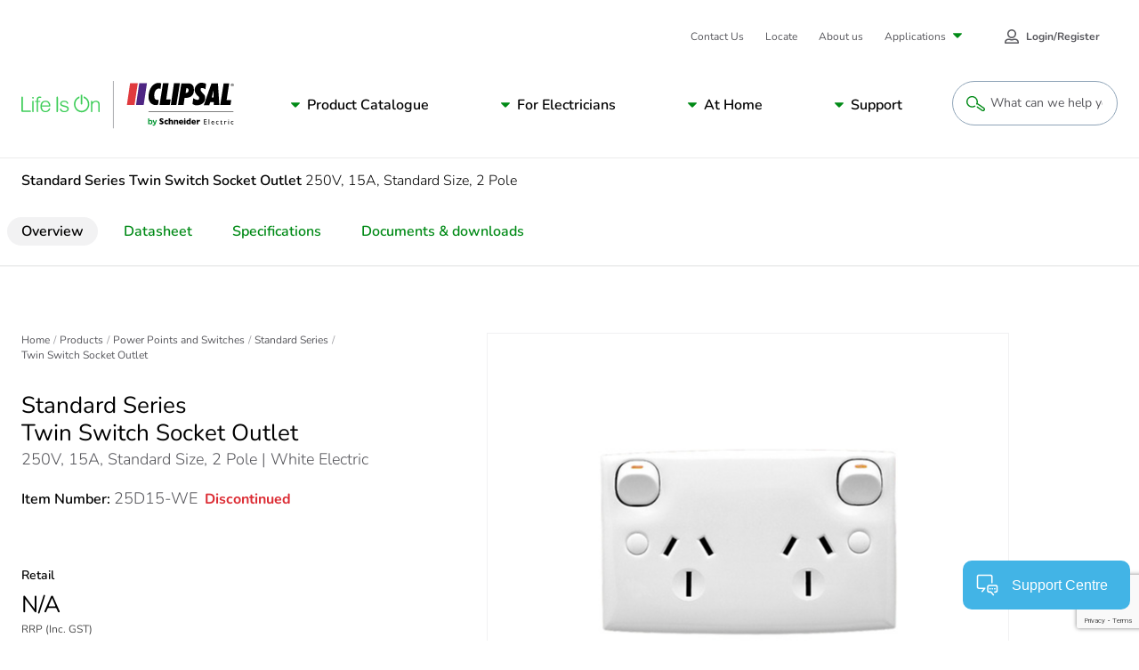

--- FILE ---
content_type: text/html; charset=utf-8
request_url: https://www.clipsal.com/products/power-points-switches/standard-series/twin-switch-socket-outlet-250v-15a-standard-size-2-pole-25d15?itemno=25D15-WE
body_size: 28881
content:


<!DOCTYPE html>

<html lang="en">
<head id="head">
	<meta name="viewport" content="width =device-width, initial-scale=1"/>
	<meta charset="UTF-8"/>
	
	
    <meta property="og:type" content="website" />
        <title>White Electric | Standard Series Twin Switch Socket Outlet 250V, 15A, Standard Size, 2 Pole</title>
        <meta property="og:title" content="White Electric | Standard Series Twin Switch Socket Outlet 250V, 15A, Standard Size, 2 Pole" />
        <meta name="description" content="View the (White Electric) 25D15-WE product features, specifications, documents and FAQs. Standard Series Twin Switch Socket Outlet 250V, 15A, Standard Size, 2 Pole.">
        <meta property="og:description" content="View the (White Electric) 25D15-WE product features, specifications, documents and FAQs. Standard Series Twin Switch Socket Outlet 250V, 15A, Standard Size, 2 Pole." />
        <link rel="canonical" href="https://www.clipsal.com/products/power-points-switches/standard-series/twin-switch-socket-outlet-250v-15a-standard-size-2-pole-25d15?itemno=25D15-WE">
        <meta property="og:url" content="https://www.clipsal.com/products/power-points-switches/standard-series/twin-switch-socket-outlet-250v-15a-standard-size-2-pole-25d15?itemno=25D15-WE" />
    <meta property="og:site_name" content="Clipsal" />
        <meta property="og:image" content="https://download.schneider-electric.com/files?p_Doc_Ref=CLPIMG_A0001622&amp;p_File_Type=rendition_369_jpg" />
    <meta name="twitter:card" content="summary" />
        <meta name="twitter:title:text" content="White Electric | Standard Series Twin Switch Socket Outlet 250V, 15A, Standard Size, 2 Pole" />
        <meta name="twitter:description" content="View the (White Electric) 25D15-WE product features, specifications, documents and FAQs. Standard Series Twin Switch Socket Outlet 250V, 15A, Standard Size, 2 Pole." />
        <meta name="twitter:image" content="https://download.schneider-electric.com/files?p_Doc_Ref=CLPIMG_A0001622&amp;p_File_Type=rendition_369_jpg" />


	<script type="application/ld+json" nonce="H0Kz9mX9T9FPi4/Bi&#x2B;FNuvrAc//tKqfzJQTrX/wrZY4=">
{"name":"White Electric | Standard Series Twin Switch Socket Outlet 250V, 15A, Standard Size, 2 Pole","description":"View the (White Electric) 25D15-WE product features, specifications, documents and FAQs. Standard Series Twin Switch Socket Outlet 250V, 15A, Standard Size, 2 Pole.","image":["https://download.schneider-electric.com/files?p_Doc_Ref=CLPIMG_A0001622&p_File_Type=rendition_369_jpg"],"sku":"25D15-WE","mpn":"25D15-WE","gtin13":"9311554049911","brand":{"name":"Clipsal","@type":"Brand"},"offers":{"itemCondition":"https://schema.org/NewCondition","availability":"https://schema.org/InStoreOnly","@type":"Offer"},"@context":"https://schema.org/","@type":"Product"}</script>

	
<link rel="apple-touch-icon" sizes="180x180" href="/SchneiderElectric-FED/assets/favicon/clipsal/apple-touch-icon.png">
<link rel="icon" type="image/png" sizes="32x32" href="/SchneiderElectric-FED/assets/favicon/clipsal/favicon-32x32.png">
<link rel="icon" type="image/png" sizes="16x16" href="/SchneiderElectric-FED/assets/favicon/clipsal/favicon-16x16.png">
<link rel="manifest" href="/SchneiderElectric-FED/assets/favicon/clipsal/manifest.json" />
<link rel="mask-icon" href="/SchneiderElectric-FED/assets/favicon/clipsal/safari-pinned-tab.svg" color="#dc2c34">
<link rel="shortcut icon" href="/SchneiderElectric-FED/assets/favicon/clipsal/favicon.ico">
<meta name="msapplication-config" content="/SchneiderElectric-FED/assets/favicon/clipsal/browserconfig.xml">
<meta name="theme-color" content="#ffffff">
	
	<link rel="preload stylesheet" as="style" type="text/css" href="/SchneiderElectric-FED/css/prodDetailStyles.css?v=10.0.45.000.10948319480">

	<link href="/_content/Kentico.Content.Web.Rcl/Content/Bundles/Public/systemPageComponents.min.css" rel="stylesheet" />



    <!-- Google Tag Manager -->
<script id='gtmScript' nonce='H0Kz9mX9T9FPi4/Bi+FNuvrAc//tKqfzJQTrX/wrZY4='>(function(w,d,s,l,i){w[l]=w[l]||[];w[l].push({'gtm.start':
new Date().getTime(),event:'gtm.js'});var f=d.getElementsByTagName(s)[0],
j=d.createElement(s),dl=l!='dataLayer'?'&l='+l:'';j.async=true;j.src=
'https://www.googletagmanager.com/gtm.js?id='+i+dl;var n=d.querySelector('[nonce]');
n&&j.setAttribute('nonce',n.nonce||n.getAttribute('nonce'));f.parentNode.insertBefore(j,f);
})(window,document,'script','dataLayer','GTM-P5LK2FC6');</script>
<!-- End Google Tag Manager -->
<!-- Google Tag Manager -->
<script nonce="H0Kz9mX9T9FPi4/Bi+FNuvrAc//tKqfzJQTrX/wrZY4=">(function(w,d,s,l,i){w[l]=w[l]||[];w[l].push({'gtm.start':
new Date().getTime(),event:'gtm.js'});var f=d.getElementsByTagName(s)[0],
j=d.createElement(s),dl=l!='dataLayer'?'&l='+l:'';j.async=true;j.src=
'https://www.googletagmanager.com/gtm.js?id='+i+dl;f.parentNode.insertBefore(j,f);
})(window,document,'script','dataLayer','GTM-KB3SM8RZ');</script>
<!-- End Google Tag Manager -->

  
      <noscript><link rel="stylesheet" href="/SchneiderElectric-FED/assets/embedded-chat/chat-prod.css"></noscript>
  



<script type="text/javascript" src="https://js-cdn.dynatrace.com/jstag/147f84b2bdc/bf45848ori/12d33ddb07f61e60_complete.js" crossorigin="anonymous" nonce="H0Kz9mX9T9FPi4/Bi+FNuvrAc//tKqfzJQTrX/wrZY4=" async defer></script>
<script nonce="H0Kz9mX9T9FPi4/Bi+FNuvrAc//tKqfzJQTrX/wrZY4=" src="https://www.google.com/recaptcha/api.js?render=6LeIqwsfAAAAAKx8mSMwGSXavfsQdAw-6NsO4nU0&render=explicit&onload=onloadRecaptchaCallback" async defer></script>

<script nonce="H0Kz9mX9T9FPi4/Bi+FNuvrAc//tKqfzJQTrX/wrZY4=">(window.BOOMR_mq=window.BOOMR_mq||[]).push(["addVar",{"rua.upush":"false","rua.cpush":"true","rua.upre":"false","rua.cpre":"true","rua.uprl":"false","rua.cprl":"false","rua.cprf":"false","rua.trans":"SJ-edc55b43-1457-4062-9aa4-25e71ebe8ef7","rua.cook":"false","rua.ims":"false","rua.ufprl":"false","rua.cfprl":"true","rua.isuxp":"false","rua.texp":"norulematch","rua.ceh":"false","rua.ueh":"false","rua.ieh.st":"0"}]);</script>
<script nonce="H0Kz9mX9T9FPi4/Bi+FNuvrAc//tKqfzJQTrX/wrZY4=">!function(){function o(n,i){if(n&&i)for(var r in i)i.hasOwnProperty(r)&&(void 0===n[r]?n[r]=i[r]:n[r].constructor===Object&&i[r].constructor===Object?o(n[r],i[r]):n[r]=i[r])}try{var n=decodeURIComponent("%20%7B%0A%20%20%20%20%22RT%22%3A%20%7B%0A%20%20%20%20%20%20%20%20%22cookie%22%3A%20%22%22%0A%20%20%20%20%7D%0A%7D");if(n.length>0&&window.JSON&&"function"==typeof window.JSON.parse){var i=JSON.parse(n);void 0!==window.BOOMR_config?o(window.BOOMR_config,i):window.BOOMR_config=i}}catch(r){window.console&&"function"==typeof window.console.error&&console.error("mPulse: Could not parse configuration",r)}}();</script>
                              <script nonce="H0Kz9mX9T9FPi4/Bi+FNuvrAc//tKqfzJQTrX/wrZY4=">!function(e){var n="https://s.go-mpulse.net/boomerang/";if("False"=="True")e.BOOMR_config=e.BOOMR_config||{},e.BOOMR_config.PageParams=e.BOOMR_config.PageParams||{},e.BOOMR_config.PageParams.pci=!0,n="https://s2.go-mpulse.net/boomerang/";if(window.BOOMR_API_key="UQUYC-ZV78G-7YQ38-M9EVY-54WYJ",function(){function e(){if(!o){var e=document.createElement("script");e.id="boomr-scr-as",e.src=window.BOOMR.url,e.async=!0,i.parentNode.appendChild(e),o=!0}}function t(e){o=!0;var n,t,a,r,d=document,O=window;if(window.BOOMR.snippetMethod=e?"if":"i",t=function(e,n){var t=d.createElement("script");t.id=n||"boomr-if-as",t.src=window.BOOMR.url,BOOMR_lstart=(new Date).getTime(),e=e||d.body,e.appendChild(t)},!window.addEventListener&&window.attachEvent&&navigator.userAgent.match(/MSIE [67]\./))return window.BOOMR.snippetMethod="s",void t(i.parentNode,"boomr-async");a=document.createElement("IFRAME"),a.src="about:blank",a.title="",a.role="presentation",a.loading="eager",r=(a.frameElement||a).style,r.width=0,r.height=0,r.border=0,r.display="none",i.parentNode.appendChild(a);try{O=a.contentWindow,d=O.document.open()}catch(_){n=document.domain,a.src="javascript:var d=document.open();d.domain='"+n+"';void(0);",O=a.contentWindow,d=O.document.open()}if(n)d._boomrl=function(){this.domain=n,t()},d.write("<bo"+"dy onload='document._boomrl();'>");else if(O._boomrl=function(){t()},O.addEventListener)O.addEventListener("load",O._boomrl,!1);else if(O.attachEvent)O.attachEvent("onload",O._boomrl);d.close()}function a(e){window.BOOMR_onload=e&&e.timeStamp||(new Date).getTime()}if(!window.BOOMR||!window.BOOMR.version&&!window.BOOMR.snippetExecuted){window.BOOMR=window.BOOMR||{},window.BOOMR.snippetStart=(new Date).getTime(),window.BOOMR.snippetExecuted=!0,window.BOOMR.snippetVersion=12,window.BOOMR.url=n+"UQUYC-ZV78G-7YQ38-M9EVY-54WYJ";var i=document.currentScript||document.getElementsByTagName("script")[0],o=!1,r=document.createElement("link");if(r.relList&&"function"==typeof r.relList.supports&&r.relList.supports("preload")&&"as"in r)window.BOOMR.snippetMethod="p",r.href=window.BOOMR.url,r.rel="preload",r.as="script",r.addEventListener("load",e),r.addEventListener("error",function(){t(!0)}),setTimeout(function(){if(!o)t(!0)},3e3),BOOMR_lstart=(new Date).getTime(),i.parentNode.appendChild(r);else t(!1);if(window.addEventListener)window.addEventListener("load",a,!1);else if(window.attachEvent)window.attachEvent("onload",a)}}(),"".length>0)if(e&&"performance"in e&&e.performance&&"function"==typeof e.performance.setResourceTimingBufferSize)e.performance.setResourceTimingBufferSize();!function(){if(BOOMR=e.BOOMR||{},BOOMR.plugins=BOOMR.plugins||{},!BOOMR.plugins.AK){var n="true"=="true"?1:0,t="",a="aoiwudixhzcdc2lsqa3a-f-8b6ac6e93-clientnsv4-s.akamaihd.net",i="false"=="true"?2:1,o={"ak.v":"39","ak.cp":"1103901","ak.ai":parseInt("658025",10),"ak.ol":"0","ak.cr":10,"ak.ipv":4,"ak.proto":"h2","ak.rid":"463b1226","ak.r":47358,"ak.a2":n,"ak.m":"dsca","ak.n":"essl","ak.bpcip":"3.145.106.0","ak.cport":33656,"ak.gh":"23.208.24.238","ak.quicv":"","ak.tlsv":"tls1.3","ak.0rtt":"","ak.0rtt.ed":"","ak.csrc":"-","ak.acc":"","ak.t":"1769111606","ak.ak":"hOBiQwZUYzCg5VSAfCLimQ==CHdvMHliurDE4NAG45sKkDbEp1QE6z0MH34TfkcJ28r1dnoDH8O2/[base64]/9AMk7jACForNf6H7HKk934kKsNnluwfu8u1TWQRoSCOYOks6ro1k4yzznAOh9MKViQpOZHtwi80vVtCyUcEeedIdbtn+V1JqPBTseTKvoOVN/YNtL6WXyajb7x4j3aGaTaXpAQorpfLOy9JI=","ak.pv":"133","ak.dpoabenc":"","ak.tf":i};if(""!==t)o["ak.ruds"]=t;var r={i:!1,av:function(n){var t="http.initiator";if(n&&(!n[t]||"spa_hard"===n[t]))o["ak.feo"]=void 0!==e.aFeoApplied?1:0,BOOMR.addVar(o)},rv:function(){var e=["ak.bpcip","ak.cport","ak.cr","ak.csrc","ak.gh","ak.ipv","ak.m","ak.n","ak.ol","ak.proto","ak.quicv","ak.tlsv","ak.0rtt","ak.0rtt.ed","ak.r","ak.acc","ak.t","ak.tf"];BOOMR.removeVar(e)}};BOOMR.plugins.AK={akVars:o,akDNSPreFetchDomain:a,init:function(){if(!r.i){var e=BOOMR.subscribe;e("before_beacon",r.av,null,null),e("onbeacon",r.rv,null,null),r.i=!0}return this},is_complete:function(){return!0}}}}()}(window);</script></head>
<body class=" LTR Safari Chrome Safari46 Chrome46 ENAU ContentBody">


    <!-- Google Tag Manager (noscript) -->
<noscript><iframe src="https://www.googletagmanager.com/ns.html?id=GTM-P5LK2FC6" height="0" width="0" style="display:none;visibility:hidden"></iframe></noscript>
<!-- End Google Tag Manager (noscript) -->
<!-- Google Tag Manager (noscript) -->
<noscript><iframe src="https://www.googletagmanager.com/ns.html?id=GTM-KB3SM8RZ"
height="0" width="0" style="display:none;visibility:hidden"></iframe></noscript>
<!-- End Google Tag Manager (noscript) -->






	

    <script type="text/javascript" language="javascript" nonce="H0Kz9mX9T9FPi4/Bi&#x2B;FNuvrAc//tKqfzJQTrX/wrZY4=">
        window.dataLayer = window.dataLayer || [];
        window.dataLayer.push({"event":"page_view","digital_platform":"Clipsal","digital_platform_country":"au","environment":"Production","business_unit":"ENM HOME DISTRIBUTION","page_language":"EN","page_top_category":"power-points-switches","page_category":"standard-series","page_sub_category":"twin-switch-socket-outlet-250v-15a-standard-size-2-pole-25d15?itemno=25D15-WE","template":"Content managed page"});
    </script>





<div class="js-config" data-assets-path="/SchneiderElectric-FED" style="display:none;"></div>

<header class="s-header">
    


    <div class="strips"></div>
    <div class="fixed-header-bar">
        <div class="strips"></div>
        <div class="fixed-header-bar-content">
            <a href="/" class="logo" rel="home">
                <img src="/getmedia/889c7d82-ca02-4265-8bd2-334adddcab06/logo-clipsal-short.svg?ext=.svg" alt="Clipsal logo" />
            </a>
            <button type="button" class="open-search">
                <svg class="svg-icon search-btn" style=""><use xlink:href="#pictogram-search"></use></svg>
                <span>Search</span>
            </button>
            <button class="c-mobile-nav-trigger js-mobile-nav-trigger" type="button" aria-label="Mobile Menu" aria-controls="primary-links">
                <span class="flex-wrapper">
                    <span class="hamburger-box">
                        <span class="hamburger-inner"></span>
                    </span>
                    Menu
                </span>
            </button>
        </div>
    </div>
    <nav id="primary-links" class="header-nav js-header-nav" role="navigation">
        <div class="fixed-header-bar static">
            <div class="fixed-header-bar-content">
                <span>Menu</span>
                <button class="c-mobile-nav-trigger back-button js-mobile-back" type="button" aria-label="Back Mobile Menu" aria-controls="primary-links" tabindex="-1">
                    <span class="flex-wrapper">
                        <svg class="svg-icon ">
                            <use xlink:href="#caret-left"></use>
                        </svg>
                        Back
                    </span>
                </button>
                <button class="c-mobile-nav-trigger is-active js-mobile-nav-trigger" type="button" aria-label="Mobile Menu" aria-controls="primary-links">
                    <span class="flex-wrapper">
                        <span class="hamburger-box">
                            <span class="hamburger-inner"></span>
                        </span>
                    </span>
                </button>
            </div>
        </div>

        <a href="/" class="logo" rel="home">
            <img src="/getmedia/69fe9d05-01cc-43d8-812c-82e13014528b/logo-clipsal.svg?ext=.svg" alt="Clipsal logo" />
        </a>

        
             
            


<div class="c-main-menu-container js-main-menu">
	<!-- MainNavigation -->
	<div class="submenu-header">Menu</div>
	<ul class="c-main-menu">
		<li>
				<a class="submenu-parent" href="#">Product Catalogue</a>
				<button type="button" role="button" aria-pressed="false" aria-label="Navigation Sub Menu" class="has-submenu js-open-submenu">
					Product Catalogue
				</button>
				<div class="submenu submenu-first catalogue js-submenu" aria-hidden="true">
					<div class="submenu-header">View product catalogue by...</div>
					<div class="catalogue-filters">
						<div class="c-tabs-filter js-tabs" data-tab-content-id="catalogue-same-as-filter" data-history="false">
							<div class="tabs-filter-title">View by</div>
							<ul class="tabs-list">
										<li class="tab js-tab-item active" tabindex="0">
											<div class="tab-btn">Range/Series</div>
										</li>
										<li class="tab js-tab-item " tabindex="0">
											<div class="tab-btn">Product Category</div>
										</li>
										<li class="tab js-tab-item " tabindex="0">
											<div class="tab-btn">Room</div>
										</li>
							</ul>
						</div>
						<a class="catalogue-filters-link" href="/products" target="_self">Browse all</a>
					</div>
					<ul id="catalogue-same-as-filter" class="submenu-list js-submenu-list">

								<li>
									<a class="submenu-parent" href="#">Range/Series</a>
									<button type="button" role="button" aria-pressed="false" aria-label="Navigation Sub Menu" class="has-submenu js-open-submenu">
										Range/Series
									</button>
									<div class="submenu js-submenu | catalogue-group" aria-hidden="true">

										<div class="submenu-header">Product catalogue by range &amp; series</div>
										<ul class="submenu-list js-submenu-list">
													<li>
															<a class="submenu-parent" href="/products/power-points-switches">
																<svg class='svg-icon'><use xlink:href='#pictogram-electrical'></use></svg>
																Power Points and Switches
															</a>
															<button type="button" role="button" aria-pressed="false" aria-label="Navigation Sub Menu" class="has-submenu js-open-submenu">
																<svg class='svg-icon'><use xlink:href='#pictogram-electrical'></use></svg>
																Power Points and Switches
															</button>
															<div class="submenu js-submenu" aria-hidden="true">
																<div class="submenu-header">Power Points and Switches</div>
																<ul class="submenu-list js-submenu-list">
																	<li class="desktop-hidden">
																		<a href="/products/power-points-switches" target="_self" class="submenu-link-2">
																			Explore Power Points and Switches
																		</a>
																	</li>
																		<li>
																			<a href="/products/power-points-switches/2000-series" target="_self" class="submenu-link-2">
																				2000 Series
																			</a>
																		</li>
																		<li>
																			<a href="/products/power-points-switches/600-series" target="_self" class="submenu-link-2">
																				600 Series
																			</a>
																		</li>
																		<li>
																			<a href="/products/power-points-switches/c-bus-edlt" target="_self" class="submenu-link-2">
																				C-Bus eDLT
																			</a>
																		</li>
																		<li>
																			<a href="/products/power-points-switches/classic-c2000-series" target="_self" class="submenu-link-2">
																				Classic C2000 Series
																			</a>
																		</li>
																		<li>
																			<a href="/products/power-points-switches/clipsal-mechanisms" target="_self" class="submenu-link-2">
																				Clipsal - Mechanisms
																			</a>
																		</li>
																		<li>
																			<a href="/products/power-points-switches/clipsal-iconic" target="_self" class="submenu-link-2">
																				Clipsal Iconic
																			</a>
																		</li>
																		<li>
																			<a href="/products/power-points-switches/iconic-outdoor" target="_self" class="submenu-link-2">
																				Iconic Outdoor
																			</a>
																		</li>
																		<li>
																			<a href="/products/power-points-switches/impress-series" target="_self" class="submenu-link-2">
																				Impress Series
																			</a>
																		</li>
																		<li>
																			<a href="/products/power-points-switches/metal-plate-series" target="_self" class="submenu-link-2">
																				Metal Plate Series
																			</a>
																		</li>
																		<li>
																			<a href="/products/power-points-switches/prestige-p2000-series" target="_self" class="submenu-link-2">
																				Prestige P2000 Series
																			</a>
																		</li>
																		<li>
																			<a href="/products/power-points-switches/pro-series" target="_self" class="submenu-link-2">
																				Pro Series
																			</a>
																		</li>
																		<li>
																			<a href="/products/power-points-switches/rowco-series" target="_self" class="submenu-link-2">
																				Rowco Series
																			</a>
																		</li>
																		<li>
																			<a href="/products/power-points-switches/saturn-inc-saturn-horizon" target="_self" class="submenu-link-2">
																				Saturn (inc. Saturn Horizon)
																			</a>
																		</li>
																		<li>
																			<a href="/products/power-points-switches/saturn-one-touch" target="_self" class="submenu-link-2">
																				Saturn One Touch
																			</a>
																		</li>
																		<li>
																			<a href="/products/power-points-switches/saturn-zen" target="_self" class="submenu-link-2">
																				Saturn Zen
																			</a>
																		</li>
																		<li>
																			<a href="/products/power-points-switches/standard-series" target="_self" class="submenu-link-2">
																				Standard Series
																			</a>
																		</li>
																		<li>
																			<a href="/products/power-points-switches/weathershield" target="_self" class="submenu-link-2">
																				Weathershield
																			</a>
																		</li>
																		<li>
																			<a href="/products/power-points-switches/clipsal-iconic-essence" target="_self" class="submenu-link-2">
																				Clipsal Iconic Essence
																			</a>
																		</li>
																		<li>
																			<a href="/products/power-points-switches/clipsal-iconic-styl" target="_self" class="submenu-link-2">
																				Clipsal Iconic Styl
																			</a>
																		</li>
																		<li>
																			<a href="/products/power-points-switches/solis" target="_self" class="submenu-link-2">
																				Solis
																			</a>
																		</li>
																		<li>
																			<a href="/products/power-points-switches/solis-t-series" target="_self" class="submenu-link-2">
																				Solis T Series
																			</a>
																		</li>
																</ul>
															</div>
													</li>
													<li>
															<a class="submenu-parent" href="/products/lighting">
																<svg class='svg-icon'><use xlink:href='#pictogram-light'></use></svg>
																Lighting
															</a>
															<button type="button" role="button" aria-pressed="false" aria-label="Navigation Sub Menu" class="has-submenu js-open-submenu">
																<svg class='svg-icon'><use xlink:href='#pictogram-light'></use></svg>
																Lighting
															</button>
															<div class="submenu js-submenu" aria-hidden="true">
																<div class="submenu-header">Lighting</div>
																<ul class="submenu-list js-submenu-list">
																	<li class="desktop-hidden">
																		<a href="/products/lighting" target="_self" class="submenu-link-2">
																			Explore Lighting
																		</a>
																	</li>
																		<li>
																			<a href="/products/lighting/clipsal-lighting" target="_self" class="submenu-link-2">
																				Clipsal - Lighting
																			</a>
																		</li>
																</ul>
															</div>
													</li>
													<li>
															<a class="submenu-parent" href="/products/air-movement-heating">
																<svg class='svg-icon'><use xlink:href='#pictogram-fan'></use></svg>
																Air Movement &amp; Heating
															</a>
															<button type="button" role="button" aria-pressed="false" aria-label="Navigation Sub Menu" class="has-submenu js-open-submenu">
																<svg class='svg-icon'><use xlink:href='#pictogram-fan'></use></svg>
																Air Movement &amp; Heating
															</button>
															<div class="submenu js-submenu" aria-hidden="true">
																<div class="submenu-header">Air Movement &amp; Heating</div>
																<ul class="submenu-list js-submenu-list">
																	<li class="desktop-hidden">
																		<a href="/products/air-movement-heating" target="_self" class="submenu-link-2">
																			Explore Air Movement &amp; Heating
																		</a>
																	</li>
																		<li>
																			<a href="/products/air-movement-heating/airflow" target="_self" class="submenu-link-2">
																				Airflow
																			</a>
																		</li>
																		<li>
																			<a href="/products/air-movement-heating/airflow-caloundra-range" target="_self" class="submenu-link-2">
																				Airflow Caloundra Range
																			</a>
																		</li>
																		<li>
																			<a href="/products/air-movement-heating/airflow-zen-fan" target="_self" class="submenu-link-2">
																				Airflow Zen Fan
																			</a>
																		</li>
																</ul>
															</div>
													</li>
													<li>
															<a class="submenu-parent" href="/products/smart-home-solutions">
																<svg class='svg-icon'><use xlink:href='#pictogram-switch'></use></svg>
																Smart Home Solutions
															</a>
															<button type="button" role="button" aria-pressed="false" aria-label="Navigation Sub Menu" class="has-submenu js-open-submenu">
																<svg class='svg-icon'><use xlink:href='#pictogram-switch'></use></svg>
																Smart Home Solutions
															</button>
															<div class="submenu js-submenu" aria-hidden="true">
																<div class="submenu-header">Smart Home Solutions</div>
																<ul class="submenu-list js-submenu-list">
																	<li class="desktop-hidden">
																		<a href="/products/smart-home-solutions" target="_self" class="submenu-link-2">
																			Explore Smart Home Solutions
																		</a>
																	</li>
																		<li>
																			<a href="/products/smart-home-solutions/c-bus" target="_self" class="submenu-link-2">
																				C-Bus
																			</a>
																		</li>
																		<li>
																			<a href="/products/smart-home-solutions/dalicontrol" target="_self" class="submenu-link-2">
																				DaliControl
																			</a>
																		</li>
																		<li>
																			<a href="/products/smart-home-solutions/wiser-smart-home-solutions" target="_self" class="submenu-link-2">
																				Wiser Smart Home Solutions
																			</a>
																		</li>
																</ul>
															</div>
													</li>
													<li>
															<a class="submenu-parent" href="/products/security-safety">
																<svg class='svg-icon'><use xlink:href='#pictogram-residential'></use></svg>
																Security and Safety
															</a>
															<button type="button" role="button" aria-pressed="false" aria-label="Navigation Sub Menu" class="has-submenu js-open-submenu">
																<svg class='svg-icon'><use xlink:href='#pictogram-residential'></use></svg>
																Security and Safety
															</button>
															<div class="submenu js-submenu" aria-hidden="true">
																<div class="submenu-header">Security and Safety</div>
																<ul class="submenu-list js-submenu-list">
																	<li class="desktop-hidden">
																		<a href="/products/security-safety" target="_self" class="submenu-link-2">
																			Explore Security and Safety
																		</a>
																	</li>
																		<li>
																			<a href="/products/security-safety/752-series-motion-sensors" target="_self" class="submenu-link-2">
																				752 Series Motion Sensors
																			</a>
																		</li>
																		<li>
																			<a href="/products/security-safety/753-series-motion-sensors" target="_self" class="submenu-link-2">
																				753 Series Motion Sensors
																			</a>
																		</li>
																		<li>
																			<a href="/products/security-safety/755-series-smoke-alarms" target="_self" class="submenu-link-2">
																				755 Series Smoke Alarms
																			</a>
																		</li>
																		<li>
																			<a href="/products/security-safety/infrascan" target="_self" class="submenu-link-2">
																				Infrascan
																			</a>
																		</li>
																</ul>
															</div>
													</li>
													<li>
															<a class="submenu-parent" href="/products/electrical-accessories">
																<svg class='svg-icon'><use xlink:href='#pictogram-electrical'></use></svg>
																Electrical Accessories
															</a>
															<button type="button" role="button" aria-pressed="false" aria-label="Navigation Sub Menu" class="has-submenu js-open-submenu">
																<svg class='svg-icon'><use xlink:href='#pictogram-electrical'></use></svg>
																Electrical Accessories
															</button>
															<div class="submenu js-submenu" aria-hidden="true">
																<div class="submenu-header">Electrical Accessories</div>
																<ul class="submenu-list js-submenu-list">
																	<li class="desktop-hidden">
																		<a href="/products/electrical-accessories" target="_self" class="submenu-link-2">
																			Explore Electrical Accessories
																		</a>
																	</li>
																		<li>
																			<a href="/products/electrical-accessories/500-series" target="_self" class="submenu-link-2">
																				500 Series
																			</a>
																		</li>
																		<li>
																			<a href="/products/electrical-accessories/900-series" target="_self" class="submenu-link-2">
																				900 Series
																			</a>
																		</li>
																		<li>
																			<a href="/products/electrical-accessories/clipsal-general-accessories" target="_self" class="submenu-link-2">
																				Clipsal - General Accessories
																			</a>
																		</li>
																		<li>
																			<a href="/products/electrical-accessories/clipsal-mounting-accessories" target="_self" class="submenu-link-2">
																				Clipsal - Mounting Accessories
																			</a>
																		</li>
																		<li>
																			<a href="/products/electrical-accessories/clipsal-safety-protection" target="_self" class="submenu-link-2">
																				Clipsal - Safety and Protection
																			</a>
																		</li>
																		<li>
																			<a href="/products/electrical-accessories/mureva" target="_self" class="submenu-link-2">
																				Mureva
																			</a>
																		</li>
																		<li>
																			<a href="/products/electrical-accessories/qc-series" target="_self" class="submenu-link-2">
																				QC Series
																			</a>
																		</li>
																		<li>
																			<a href="/products/electrical-accessories/thorsman" target="_self" class="submenu-link-2">
																				Thorsman
																			</a>
																		</li>
																</ul>
															</div>
													</li>
													<li>
															<a class="submenu-parent" href="/products/electric-vehicle-chargers">
																<svg class='svg-icon'><use xlink:href='#pictogram-leaf'></use></svg>
																Electric Vehicle Chargers
															</a>
															<button type="button" role="button" aria-pressed="false" aria-label="Navigation Sub Menu" class="has-submenu js-open-submenu">
																<svg class='svg-icon'><use xlink:href='#pictogram-leaf'></use></svg>
																Electric Vehicle Chargers
															</button>
															<div class="submenu js-submenu" aria-hidden="true">
																<div class="submenu-header">Electric Vehicle Chargers</div>
																<ul class="submenu-list js-submenu-list">
																	<li class="desktop-hidden">
																		<a href="/products/electric-vehicle-chargers" target="_self" class="submenu-link-2">
																			Explore Electric Vehicle Chargers
																		</a>
																	</li>
																		<li>
																			<a href="/products/electric-vehicle-chargers/schneider-charge" target="_self" class="submenu-link-2">
																				Schneider Charge
																			</a>
																		</li>
																		<li>
																			<a href="/products/electric-vehicle-chargers/evlink-pro-dc-above-120-kw" target="_self" class="submenu-link-2">
																				EVlink Pro DC (above 120 kW)
																			</a>
																		</li>
																		<li>
																			<a href="/products/electric-vehicle-chargers/evlink-pro-dc-up-to-60-kw" target="_self" class="submenu-link-2">
																				EVlink Pro DC (up to 60 kW)
																			</a>
																		</li>
																		<li>
																			<a href="/products/electric-vehicle-chargers/evlink-pro-ac" target="_self" class="submenu-link-2">
																				EVlink Pro AC
																			</a>
																		</li>
																		<li>
																			<a href="/products/electric-vehicle-chargers/ecostruxure-ev-charging-expert" target="_self" class="submenu-link-2">
																				EcoStruxure EV Charging Expert
																			</a>
																		</li>
																		<li>
																			<a href="/products/electric-vehicle-chargers/schneider-charge-pro" target="_self" class="submenu-link-2">
																				Schneider Charge Pro
																			</a>
																		</li>
																</ul>
															</div>
													</li>
													<li>
															<a class="submenu-parent" href="/products/industrial">
																<svg class='svg-icon'><use xlink:href='#pictogram-machine'></use></svg>
																Industrial
															</a>
															<button type="button" role="button" aria-pressed="false" aria-label="Navigation Sub Menu" class="has-submenu js-open-submenu">
																<svg class='svg-icon'><use xlink:href='#pictogram-machine'></use></svg>
																Industrial
															</button>
															<div class="submenu js-submenu" aria-hidden="true">
																<div class="submenu-header">Industrial</div>
																<ul class="submenu-list js-submenu-list">
																	<li class="desktop-hidden">
																		<a href="/products/industrial" target="_self" class="submenu-link-2">
																			Explore Industrial
																		</a>
																	</li>
																		<li>
																			<a href="/products/industrial/56-series" target="_self" class="submenu-link-2">
																				56 Series
																			</a>
																		</li>
																		<li>
																			<a href="/products/industrial/66-series" target="_self" class="submenu-link-2">
																				66 Series
																			</a>
																		</li>
																		<li>
																			<a href="/products/industrial/67-series" target="_self" class="submenu-link-2">
																				67 Series
																			</a>
																		</li>
																		<li>
																			<a href="/products/industrial/7-series" target="_self" class="submenu-link-2">
																				7 Series
																			</a>
																		</li>
																		<li>
																			<a href="/products/industrial/altistart" target="_self" class="submenu-link-2">
																				Altistart
																			</a>
																		</li>
																		<li>
																			<a href="/products/industrial/altivar" target="_self" class="submenu-link-2">
																				Altivar
																			</a>
																		</li>
																		<li>
																			<a href="/products/industrial/climasys" target="_self" class="submenu-link-2">
																				ClimaSys
																			</a>
																		</li>
																		<li>
																			<a href="/products/industrial/clipsal-panel-mount" target="_self" class="submenu-link-2">
																				Clipsal - Panel Mount
																			</a>
																		</li>
																		<li>
																			<a href="/products/industrial/easy56" target="_self" class="submenu-link-2">
																				Easy56&#x2122;
																			</a>
																		</li>
																		<li>
																			<a href="/products/industrial/encapsulated-chassis" target="_self" class="submenu-link-2">
																				Encapsulated Chassis
																			</a>
																		</li>
																		<li>
																			<a href="/products/industrial/harmony" target="_self" class="submenu-link-2">
																				Harmony
																			</a>
																		</li>
																		<li>
																			<a href="/products/industrial/lexium" target="_self" class="submenu-link-2">
																				Lexium
																			</a>
																		</li>
																		<li>
																			<a href="/products/industrial/linergy" target="_self" class="submenu-link-2">
																				Linergy
																			</a>
																		</li>
																		<li>
																			<a href="/products/industrial/metal-clad" target="_self" class="submenu-link-2">
																				Metal Clad
																			</a>
																		</li>
																		<li>
																			<a href="/products/industrial/modicon" target="_self" class="submenu-link-2">
																				Modicon
																			</a>
																		</li>
																		<li>
																			<a href="/products/industrial/pdl-distribution-equipment-accessories" target="_self" class="submenu-link-2">
																				PDL Distribution Equipment Accessories
																			</a>
																		</li>
																		<li>
																			<a href="/products/industrial/phaseo-abl7-abl8" target="_self" class="submenu-link-2">
																				Phaseo ABL7 ABL8
																			</a>
																		</li>
																		<li>
																			<a href="/products/industrial/pm2000-series" target="_self" class="submenu-link-2">
																				PM2000 series
																			</a>
																		</li>
																		<li>
																			<a href="/products/industrial/pm3000-series" target="_self" class="submenu-link-2">
																				PM3000 series
																			</a>
																		</li>
																		<li>
																			<a href="/products/industrial/powerlogic" target="_self" class="submenu-link-2">
																				PowerLogic
																			</a>
																		</li>
																		<li>
																			<a href="/products/industrial/spacial-crn" target="_self" class="submenu-link-2">
																				Spacial CRN
																			</a>
																		</li>
																		<li>
																			<a href="/products/industrial/spacial-s3d" target="_self" class="submenu-link-2">
																				Spacial S3D
																			</a>
																		</li>
																		<li>
																			<a href="/products/industrial/spacial-s3x" target="_self" class="submenu-link-2">
																				Spacial S3X
																			</a>
																		</li>
																		<li>
																			<a href="/products/industrial/spacial-sbm" target="_self" class="submenu-link-2">
																				Spacial SBM
																			</a>
																		</li>
																		<li>
																			<a href="/products/industrial/spacial-sm" target="_self" class="submenu-link-2">
																				Spacial SM
																			</a>
																		</li>
																		<li>
																			<a href="/products/industrial/tesys" target="_self" class="submenu-link-2">
																				TeSys
																			</a>
																		</li>
																		<li>
																			<a href="/products/industrial/thalassa" target="_self" class="submenu-link-2">
																				Thalassa
																			</a>
																		</li>
																		<li>
																			<a href="/products/industrial/zelio-logic" target="_self" class="submenu-link-2">
																				Zelio Logic
																			</a>
																		</li>
																</ul>
															</div>
													</li>
													<li>
															<a class="submenu-parent" href="/products/circuit-protection">
																<svg class='svg-icon'><use xlink:href='#pictogram-plug'></use></svg>
																Circuit Protection
															</a>
															<button type="button" role="button" aria-pressed="false" aria-label="Navigation Sub Menu" class="has-submenu js-open-submenu">
																<svg class='svg-icon'><use xlink:href='#pictogram-plug'></use></svg>
																Circuit Protection
															</button>
															<div class="submenu js-submenu" aria-hidden="true">
																<div class="submenu-header">Circuit Protection</div>
																<ul class="submenu-list js-submenu-list">
																	<li class="desktop-hidden">
																		<a href="/products/circuit-protection" target="_self" class="submenu-link-2">
																			Explore Circuit Protection
																		</a>
																	</li>
																		<li>
																			<a href="/products/circuit-protection/acti9" target="_self" class="submenu-link-2">
																				Acti9
																			</a>
																		</li>
																		<li>
																			<a href="/products/circuit-protection/compact" target="_self" class="submenu-link-2">
																				ComPact
																			</a>
																		</li>
																		<li>
																			<a href="/products/circuit-protection/max-4" target="_self" class="submenu-link-2">
																				Max 4
																			</a>
																		</li>
																		<li>
																			<a href="/products/circuit-protection/max9" target="_self" class="submenu-link-2">
																				Max9
																			</a>
																		</li>
																		<li>
																			<a href="/products/circuit-protection/multi9" target="_self" class="submenu-link-2">
																				Multi9
																			</a>
																		</li>
																		<li>
																			<a href="/products/circuit-protection/powertag" target="_self" class="submenu-link-2">
																				PowerTag
																			</a>
																		</li>
																		<li>
																			<a href="/products/circuit-protection/resi-max" target="_self" class="submenu-link-2">
																				Resi Max
																			</a>
																		</li>
																		<li>
																			<a href="/products/circuit-protection/sparkemate" target="_self" class="submenu-link-2">
																				Sparkemate
																			</a>
																		</li>
																		<li>
																			<a href="/products/circuit-protection/max9-pro" target="_self" class="submenu-link-2">
																				MAX9 PRO
																			</a>
																		</li>
																</ul>
															</div>
													</li>
													<li>
															<a class="submenu-parent" href="/products/cable-management">
																<svg class='svg-icon'><use xlink:href='#pictogram-tape'></use></svg>
																Cable Management
															</a>
															<button type="button" role="button" aria-pressed="false" aria-label="Navigation Sub Menu" class="has-submenu js-open-submenu">
																<svg class='svg-icon'><use xlink:href='#pictogram-tape'></use></svg>
																Cable Management
															</button>
															<div class="submenu js-submenu" aria-hidden="true">
																<div class="submenu-header">Cable Management</div>
																<ul class="submenu-list js-submenu-list">
																	<li class="desktop-hidden">
																		<a href="/products/cable-management" target="_self" class="submenu-link-2">
																			Explore Cable Management
																		</a>
																	</li>
																		<li>
																			<a href="/products/cable-management/1220s-series" target="_self" class="submenu-link-2">
																				1220S Series
																			</a>
																		</li>
																		<li>
																			<a href="/products/cable-management/canalis-kba" target="_self" class="submenu-link-2">
																				Canalis KBA
																			</a>
																		</li>
																		<li>
																			<a href="/products/cable-management/canalis-kbb" target="_self" class="submenu-link-2">
																				Canalis KBB
																			</a>
																		</li>
																		<li>
																			<a href="/products/cable-management/clipsal-cable-management" target="_self" class="submenu-link-2">
																				Clipsal - Cable Management
																			</a>
																		</li>
																		<li>
																			<a href="/products/cable-management/grp-series" target="_self" class="submenu-link-2">
																				GRP  Series
																			</a>
																		</li>
																		<li>
																			<a href="/products/cable-management/optiline" target="_self" class="submenu-link-2">
																				OptiLine
																			</a>
																		</li>
																		<li>
																			<a href="/products/cable-management/talplus" target="_self" class="submenu-link-2">
																				TALPlus
																			</a>
																		</li>
																</ul>
															</div>
													</li>
													<li>
															<a class="submenu-parent" href="/products/health-solutions">
																<svg class='svg-icon'><use xlink:href='#plus'></use></svg>
																Health Solutions
															</a>
															<button type="button" role="button" aria-pressed="false" aria-label="Navigation Sub Menu" class="has-submenu js-open-submenu">
																<svg class='svg-icon'><use xlink:href='#plus'></use></svg>
																Health Solutions
															</button>
															<div class="submenu js-submenu" aria-hidden="true">
																<div class="submenu-header">Health Solutions</div>
																<ul class="submenu-list js-submenu-list">
																	<li class="desktop-hidden">
																		<a href="/products/health-solutions" target="_self" class="submenu-link-2">
																			Explore Health Solutions
																		</a>
																	</li>
																		<li>
																			<a href="/products/health-solutions/medilec" target="_self" class="submenu-link-2">
																				Medilec
																			</a>
																		</li>
																</ul>
															</div>
													</li>
													<li>
															<a class="submenu-parent" href="/products/network-connectivity">
																<svg class='svg-icon'><use xlink:href='#pictogram-network'></use></svg>
																Network Connectivity
															</a>
															<button type="button" role="button" aria-pressed="false" aria-label="Navigation Sub Menu" class="has-submenu js-open-submenu">
																<svg class='svg-icon'><use xlink:href='#pictogram-network'></use></svg>
																Network Connectivity
															</button>
															<div class="submenu js-submenu" aria-hidden="true">
																<div class="submenu-header">Network Connectivity</div>
																<ul class="submenu-list js-submenu-list">
																	<li class="desktop-hidden">
																		<a href="/products/network-connectivity" target="_self" class="submenu-link-2">
																			Explore Network Connectivity
																		</a>
																	</li>
																		<li>
																			<a href="/products/network-connectivity/30-series" target="_self" class="submenu-link-2">
																				30 Series
																			</a>
																		</li>
																		<li>
																			<a href="/products/network-connectivity/actassi" target="_self" class="submenu-link-2">
																				Actassi
																			</a>
																		</li>
																		<li>
																			<a href="/products/network-connectivity/matv" target="_self" class="submenu-link-2">
																				MATV
																			</a>
																		</li>
																		<li>
																			<a href="/products/network-connectivity/starserve" target="_self" class="submenu-link-2">
																				Starserve
																			</a>
																		</li>
																		<li>
																			<a href="/products/network-connectivity/ups" target="_self" class="submenu-link-2">
																				UPS
																			</a>
																		</li>
																</ul>
															</div>
													</li>
										</ul>
									</div>
								</li>
								<li>
									<a class="submenu-parent" href="#">Product Category</a>
									<button type="button" role="button" aria-pressed="false" aria-label="Navigation Sub Menu" class="has-submenu js-open-submenu">
										Product Category
									</button>
									<div class="submenu js-submenu | catalogue-group" aria-hidden="true">

										<div class="submenu-header">Product catalogue by type</div>
										<ul class="submenu-list js-submenu-list">
													<li>
															<a class="submenu-parent" href="/products/power-points-switches">
																<svg class='svg-icon'><use xlink:href='#pictogram-electrical'></use></svg>
																Power Points and Switches
															</a>
															<button type="button" role="button" aria-pressed="false" aria-label="Navigation Sub Menu" class="has-submenu js-open-submenu">
																<svg class='svg-icon'><use xlink:href='#pictogram-electrical'></use></svg>
																Power Points and Switches
															</button>
															<div class="submenu js-submenu" aria-hidden="true">
																<div class="submenu-header">Power Points and Switches</div>
																<ul class="submenu-list js-submenu-list">
																	<li class="desktop-hidden">
																		<a href="/products/power-points-switches" target="_self" class="submenu-link-2">
																			Explore Power Points and Switches
																		</a>
																	</li>
																		<li>
																			<a href="/products/power-points-switches/iconic-skins" target="_self" class="submenu-link-2">
																				Iconic Skins
																			</a>
																		</li>
																		<li>
																			<a href="/products/power-points-switches/interior-power-points-switches" target="_self" class="submenu-link-2">
																				Interior Power Points and Switches
																			</a>
																		</li>
																		<li>
																			<a href="/products/power-points-switches/light-dimmer-switches" target="_self" class="submenu-link-2">
																				Light Dimmer Switches
																			</a>
																		</li>
																		<li>
																			<a href="/products/power-points-switches/mechanisms" target="_self" class="submenu-link-2">
																				Mechanisms
																			</a>
																		</li>
																		<li>
																			<a href="/products/power-points-switches/rcd-protected-power-points-switches" target="_self" class="submenu-link-2">
																				RCD Protected Power Points and Switches
																			</a>
																		</li>
																		<li>
																			<a href="/products/power-points-switches/usb-charger" target="_self" class="submenu-link-2">
																				USB Charger
																			</a>
																		</li>
																		<li>
																			<a href="/products/power-points-switches/weatherproof-power-points-switches" target="_self" class="submenu-link-2">
																				Weatherproof Power Points and Switches
																			</a>
																		</li>
																		<li>
																			<a href="/products/power-points-switches/iconic-pictogram-switches" target="_self" class="submenu-link-2">
																				Iconic Pictogram Switches
																			</a>
																		</li>
																		<li>
																			<a href="/products/power-points-switches/cooker-switches" target="_self" class="submenu-link-2">
																				Cooker Switches
																			</a>
																		</li>
																</ul>
															</div>
													</li>
													<li>
															<a class="submenu-parent" href="/products/lighting">
																<svg class='svg-icon'><use xlink:href='#pictogram-light'></use></svg>
																Lighting
															</a>
															<button type="button" role="button" aria-pressed="false" aria-label="Navigation Sub Menu" class="has-submenu js-open-submenu">
																<svg class='svg-icon'><use xlink:href='#pictogram-light'></use></svg>
																Lighting
															</button>
															<div class="submenu js-submenu" aria-hidden="true">
																<div class="submenu-header">Lighting</div>
																<ul class="submenu-list js-submenu-list">
																	<li class="desktop-hidden">
																		<a href="/products/lighting" target="_self" class="submenu-link-2">
																			Explore Lighting
																		</a>
																	</li>
																		<li>
																			<a href="/products/lighting/battens" target="_self" class="submenu-link-2">
																				Battens
																			</a>
																		</li>
																		<li>
																			<a href="/products/lighting/ceiling-lights" target="_self" class="submenu-link-2">
																				Ceiling Lights
																			</a>
																		</li>
																		<li>
																			<a href="/products/lighting/downlights" target="_self" class="submenu-link-2">
																				Downlights
																			</a>
																		</li>
																		<li>
																			<a href="/products/lighting/floodlights" target="_self" class="submenu-link-2">
																				Floodlights
																			</a>
																		</li>
																		<li>
																			<a href="/products/lighting/light-dimmer-switches" target="_self" class="submenu-link-2">
																				Light Dimmer Switches
																			</a>
																		</li>
																		<li>
																			<a href="/products/lighting/lighting-accessories" target="_self" class="submenu-link-2">
																				Lighting Accessories
																			</a>
																		</li>
																		<li>
																			<a href="/products/lighting/outdoor-lights" target="_self" class="submenu-link-2">
																				Outdoor Lights
																			</a>
																		</li>
																</ul>
															</div>
													</li>
													<li>
															<a class="submenu-parent" href="/products/air-movement-heating">
																<svg class='svg-icon'><use xlink:href='#pictogram-fan'></use></svg>
																Air Movement &amp; Heating
															</a>
															<button type="button" role="button" aria-pressed="false" aria-label="Navigation Sub Menu" class="has-submenu js-open-submenu">
																<svg class='svg-icon'><use xlink:href='#pictogram-fan'></use></svg>
																Air Movement &amp; Heating
															</button>
															<div class="submenu js-submenu" aria-hidden="true">
																<div class="submenu-header">Air Movement &amp; Heating</div>
																<ul class="submenu-list js-submenu-list">
																	<li class="desktop-hidden">
																		<a href="/products/air-movement-heating" target="_self" class="submenu-link-2">
																			Explore Air Movement &amp; Heating
																		</a>
																	</li>
																		<li>
																			<a href="/products/air-movement-heating/all-air-movement-heating" target="_self" class="submenu-link-2">
																				All Air Movement &amp; Heating
																			</a>
																		</li>
																		<li>
																			<a href="/products/air-movement-heating/fan-light-heaters-accessories" target="_self" class="submenu-link-2">
																				Fan Light Heaters &amp; Accessories
																			</a>
																		</li>
																		<li>
																			<a href="/products/air-movement-heating/ceiling-sweep-fans-accessories" target="_self" class="submenu-link-2">
																				Ceiling Sweep Fans &amp; Accessories
																			</a>
																		</li>
																		<li>
																			<a href="/products/air-movement-heating/exhaust-fans-accessories" target="_self" class="submenu-link-2">
																				Exhaust Fans &amp; Accessories
																			</a>
																		</li>
																		<li>
																			<a href="/products/air-movement-heating/fan-speed-controller-mechanisms" target="_self" class="submenu-link-2">
																				Fan Speed Controller Mechanisms
																			</a>
																		</li>
																		<li>
																			<a href="/products/air-movement-heating/downlights" target="_self" class="submenu-link-2">
																				Downlights
																			</a>
																		</li>
																</ul>
															</div>
													</li>
													<li>
															<a class="submenu-parent" href="/products/smart-home-solutions">
																<svg class='svg-icon'><use xlink:href='#pictogram-switch'></use></svg>
																Smart Home Solutions
															</a>
															<button type="button" role="button" aria-pressed="false" aria-label="Navigation Sub Menu" class="has-submenu js-open-submenu">
																<svg class='svg-icon'><use xlink:href='#pictogram-switch'></use></svg>
																Smart Home Solutions
															</button>
															<div class="submenu js-submenu" aria-hidden="true">
																<div class="submenu-header">Smart Home Solutions</div>
																<ul class="submenu-list js-submenu-list">
																	<li class="desktop-hidden">
																		<a href="/products/smart-home-solutions" target="_self" class="submenu-link-2">
																			Explore Smart Home Solutions
																		</a>
																	</li>
																		<li>
																			<a href="/products/smart-home-solutions/c-bus-control-management-system" target="_self" class="submenu-link-2">
																				C-Bus Control and Management System
																			</a>
																		</li>
																		<li>
																			<a href="/products/smart-home-solutions/residential-smart-wiring" target="_self" class="submenu-link-2">
																				Residential Smart Wiring
																			</a>
																		</li>
																		<li>
																			<a href="/products/smart-home-solutions/wiser-smart-home" target="_self" class="submenu-link-2">
																				Wiser Smart Home
																			</a>
																		</li>
																</ul>
															</div>
													</li>
													<li>
															<a class="submenu-parent" href="/products/security-safety">
																<svg class='svg-icon'><use xlink:href='#pictogram-residential'></use></svg>
																Security and Safety
															</a>
															<button type="button" role="button" aria-pressed="false" aria-label="Navigation Sub Menu" class="has-submenu js-open-submenu">
																<svg class='svg-icon'><use xlink:href='#pictogram-residential'></use></svg>
																Security and Safety
															</button>
															<div class="submenu js-submenu" aria-hidden="true">
																<div class="submenu-header">Security and Safety</div>
																<ul class="submenu-list js-submenu-list">
																	<li class="desktop-hidden">
																		<a href="/products/security-safety" target="_self" class="submenu-link-2">
																			Explore Security and Safety
																		</a>
																	</li>
																		<li>
																			<a href="/products/security-safety/arc-fault-detection-devices-afdd" target="_self" class="submenu-link-2">
																				Arc Fault Detection Devices (AFDD)
																			</a>
																		</li>
																		<li>
																			<a href="/products/security-safety/motion-occupancy-sensors" target="_self" class="submenu-link-2">
																				Motion &amp; Occupancy Sensors
																			</a>
																		</li>
																		<li>
																			<a href="/products/security-safety/portable-protection" target="_self" class="submenu-link-2">
																				Portable Protection
																			</a>
																		</li>
																		<li>
																			<a href="/products/security-safety/rcd-protected-power-points-switches" target="_self" class="submenu-link-2">
																				RCD Protected Power Points and Switches
																			</a>
																		</li>
																		<li>
																			<a href="/products/security-safety/smoke-alarms" target="_self" class="submenu-link-2">
																				Smoke Alarms
																			</a>
																		</li>
																		<li>
																			<a href="/products/security-safety/surge-protection-devices-spd" target="_self" class="submenu-link-2">
																				Surge Protection Devices (SPD)
																			</a>
																		</li>
																		<li>
																			<a href="/products/security-safety/timer-controls" target="_self" class="submenu-link-2">
																				Timer Controls
																			</a>
																		</li>
																</ul>
															</div>
													</li>
													<li>
															<a class="submenu-parent" href="/products/electrical-accessories">
																<svg class='svg-icon'><use xlink:href='#pictogram-electrical'></use></svg>
																Electrical Accessories
															</a>
															<button type="button" role="button" aria-pressed="false" aria-label="Navigation Sub Menu" class="has-submenu js-open-submenu">
																<svg class='svg-icon'><use xlink:href='#pictogram-electrical'></use></svg>
																Electrical Accessories
															</button>
															<div class="submenu js-submenu" aria-hidden="true">
																<div class="submenu-header">Electrical Accessories</div>
																<ul class="submenu-list js-submenu-list">
																	<li class="desktop-hidden">
																		<a href="/products/electrical-accessories" target="_self" class="submenu-link-2">
																			Explore Electrical Accessories
																		</a>
																	</li>
																		<li>
																			<a href="/products/electrical-accessories/all-electrical-accessories" target="_self" class="submenu-link-2">
																				All Electrical Accessories
																			</a>
																		</li>
																		<li>
																			<a href="/products/electrical-accessories/conduit-ducting-fittings" target="_self" class="submenu-link-2">
																				Conduit, Ducting and Fittings
																			</a>
																		</li>
																		<li>
																			<a href="/products/electrical-accessories/fasteners-fixings" target="_self" class="submenu-link-2">
																				Fasteners and Fixings
																			</a>
																		</li>
																		<li>
																			<a href="/products/electrical-accessories/junction-boxes" target="_self" class="submenu-link-2">
																				Junction Boxes
																			</a>
																		</li>
																		<li>
																			<a href="/products/electrical-accessories/mechanisms" target="_self" class="submenu-link-2">
																				Mechanisms
																			</a>
																		</li>
																		<li>
																			<a href="/products/electrical-accessories/mounting-blocks-accessories" target="_self" class="submenu-link-2">
																				Mounting Blocks and accessories
																			</a>
																		</li>
																		<li>
																			<a href="/products/electrical-accessories/usb-chargers" target="_self" class="submenu-link-2">
																				USB Chargers
																			</a>
																		</li>
																</ul>
															</div>
													</li>
													<li>
															<a class="submenu-parent" href="/products/electric-vehicle-chargers">
																<svg class='svg-icon'><use xlink:href='#pictogram-leaf'></use></svg>
																Electric Vehicle Chargers
															</a>
															<button type="button" role="button" aria-pressed="false" aria-label="Navigation Sub Menu" class="has-submenu js-open-submenu">
																<svg class='svg-icon'><use xlink:href='#pictogram-leaf'></use></svg>
																Electric Vehicle Chargers
															</button>
															<div class="submenu js-submenu" aria-hidden="true">
																<div class="submenu-header">Electric Vehicle Chargers</div>
																<ul class="submenu-list js-submenu-list">
																	<li class="desktop-hidden">
																		<a href="/products/electric-vehicle-chargers" target="_self" class="submenu-link-2">
																			Explore Electric Vehicle Chargers
																		</a>
																	</li>
																		<li>
																			<a href="/products/electric-vehicle-chargers/all-electric-vehicle-chargers" target="_self" class="submenu-link-2">
																				All Electric Vehicle Chargers
																			</a>
																		</li>
																		<li>
																			<a href="/products/electric-vehicle-chargers/electric-vehicle-charging-commercial-shared-spaces" target="_self" class="submenu-link-2">
																				Electric Vehicle Charging Commercial &amp; Shared Spaces
																			</a>
																		</li>
																		<li>
																			<a href="/products/electric-vehicle-chargers/electric-vehicle-charging-home" target="_self" class="submenu-link-2">
																				Electric Vehicle Charging Home
																			</a>
																		</li>
																</ul>
															</div>
													</li>
													<li>
															<a class="submenu-parent" href="/products/industrial">
																<svg class='svg-icon'><use xlink:href='#pictogram-machine'></use></svg>
																Industrial
															</a>
															<button type="button" role="button" aria-pressed="false" aria-label="Navigation Sub Menu" class="has-submenu js-open-submenu">
																<svg class='svg-icon'><use xlink:href='#pictogram-machine'></use></svg>
																Industrial
															</button>
															<div class="submenu js-submenu" aria-hidden="true">
																<div class="submenu-header">Industrial</div>
																<ul class="submenu-list js-submenu-list">
																	<li class="desktop-hidden">
																		<a href="/products/industrial" target="_self" class="submenu-link-2">
																			Explore Industrial
																		</a>
																	</li>
																		<li>
																			<a href="/products/industrial/accessories-spare-parts" target="_self" class="submenu-link-2">
																				Accessories &amp; Spare Parts
																			</a>
																		</li>
																		<li>
																			<a href="/products/industrial/appliance-inlets" target="_self" class="submenu-link-2">
																				Appliance Inlets
																			</a>
																		</li>
																		<li>
																			<a href="/products/industrial/distribution-automation-control" target="_self" class="submenu-link-2">
																				Distribution, Automation &amp; Control
																			</a>
																		</li>
																		<li>
																			<a href="/products/industrial/enclosed-push-buttons-motor-starters" target="_self" class="submenu-link-2">
																				Enclosed Push Buttons &amp; Motor Starters
																			</a>
																		</li>
																		<li>
																			<a href="/products/industrial/industrial-plugs" target="_self" class="submenu-link-2">
																				Industrial Plugs
																			</a>
																		</li>
																		<li>
																			<a href="/products/industrial/industrial-socket-outlets" target="_self" class="submenu-link-2">
																				Industrial Socket Outlets
																			</a>
																		</li>
																		<li>
																			<a href="/products/industrial/industrial-switches-switchgear" target="_self" class="submenu-link-2">
																				Industrial Switches and Switchgear
																			</a>
																		</li>
																		<li>
																			<a href="/products/industrial/timer-products" target="_self" class="submenu-link-2">
																				Timer Products
																			</a>
																		</li>
																		<li>
																			<a href="/products/industrial/industrial-enclosures-accessories" target="_self" class="submenu-link-2">
																				Industrial Enclosures and Accessories
																			</a>
																		</li>
																</ul>
															</div>
													</li>
													<li>
															<a class="submenu-parent" href="/products/circuit-protection">
																<svg class='svg-icon'><use xlink:href='#pictogram-plug'></use></svg>
																Circuit Protection
															</a>
															<button type="button" role="button" aria-pressed="false" aria-label="Navigation Sub Menu" class="has-submenu js-open-submenu">
																<svg class='svg-icon'><use xlink:href='#pictogram-plug'></use></svg>
																Circuit Protection
															</button>
															<div class="submenu js-submenu" aria-hidden="true">
																<div class="submenu-header">Circuit Protection</div>
																<ul class="submenu-list js-submenu-list">
																	<li class="desktop-hidden">
																		<a href="/products/circuit-protection" target="_self" class="submenu-link-2">
																			Explore Circuit Protection
																		</a>
																	</li>
																		<li>
																			<a href="/products/circuit-protection/all-circuit-protection" target="_self" class="submenu-link-2">
																				All Circuit Protection
																			</a>
																		</li>
																		<li>
																			<a href="/products/circuit-protection/industrial-circuit-protection" target="_self" class="submenu-link-2">
																				Industrial Circuit Protection
																			</a>
																		</li>
																		<li>
																			<a href="/products/circuit-protection/power-breakers-switches" target="_self" class="submenu-link-2">
																				Power Breakers and Switches
																			</a>
																		</li>
																		<li>
																			<a href="/products/circuit-protection/residential-circuit-protection" target="_self" class="submenu-link-2">
																				Residential Circuit Protection
																			</a>
																		</li>
																		<li>
																			<a href="/products/circuit-protection/surge-protection-device-spd" target="_self" class="submenu-link-2">
																				Surge Protection Device (SPD)
																			</a>
																		</li>
																		<li>
																			<a href="/products/circuit-protection/switchboards" target="_self" class="submenu-link-2">
																				Switchboards
																			</a>
																		</li>
																</ul>
															</div>
													</li>
													<li>
															<a class="submenu-parent" href="/products/cable-management">
																<svg class='svg-icon'><use xlink:href='#pictogram-tape'></use></svg>
																Cable Management
															</a>
															<button type="button" role="button" aria-pressed="false" aria-label="Navigation Sub Menu" class="has-submenu js-open-submenu">
																<svg class='svg-icon'><use xlink:href='#pictogram-tape'></use></svg>
																Cable Management
															</button>
															<div class="submenu js-submenu" aria-hidden="true">
																<div class="submenu-header">Cable Management</div>
																<ul class="submenu-list js-submenu-list">
																	<li class="desktop-hidden">
																		<a href="/products/cable-management" target="_self" class="submenu-link-2">
																			Explore Cable Management
																		</a>
																	</li>
																		<li>
																			<a href="/products/cable-management/all-cable-management" target="_self" class="submenu-link-2">
																				All Cable Management
																			</a>
																		</li>
																		<li>
																			<a href="/products/cable-management/cable-support" target="_self" class="submenu-link-2">
																				Cable Support
																			</a>
																		</li>
																		<li>
																			<a href="/products/cable-management/conduit-ducting-fittings" target="_self" class="submenu-link-2">
																				Conduit, Ducting &amp; Fittings
																			</a>
																		</li>
																		<li>
																			<a href="/products/cable-management/installation-systems" target="_self" class="submenu-link-2">
																				Installation Systems
																			</a>
																		</li>
																		<li>
																			<a href="/products/cable-management/junction-boxes" target="_self" class="submenu-link-2">
																				Junction Boxes
																			</a>
																		</li>
																		<li>
																			<a href="/products/cable-management/softwire-cables-accessories" target="_self" class="submenu-link-2">
																				Softwire Cables and Accessories
																			</a>
																		</li>
																</ul>
															</div>
													</li>
													<li>
															<a class="submenu-parent" href="/products/health-solutions">
																<svg class='svg-icon'><use xlink:href='#plus'></use></svg>
																Health Solutions
															</a>
															<button type="button" role="button" aria-pressed="false" aria-label="Navigation Sub Menu" class="has-submenu js-open-submenu">
																<svg class='svg-icon'><use xlink:href='#plus'></use></svg>
																Health Solutions
															</button>
															<div class="submenu js-submenu" aria-hidden="true">
																<div class="submenu-header">Health Solutions</div>
																<ul class="submenu-list js-submenu-list">
																	<li class="desktop-hidden">
																		<a href="/products/health-solutions" target="_self" class="submenu-link-2">
																			Explore Health Solutions
																		</a>
																	</li>
																		<li>
																			<a href="/products/health-solutions/accessories" target="_self" class="submenu-link-2">
																				Accessories
																			</a>
																		</li>
																		<li>
																			<a href="/products/health-solutions/all-health-solutions" target="_self" class="submenu-link-2">
																				All Health Solutions
																			</a>
																		</li>
																		<li>
																			<a href="/products/health-solutions/isolated-power-supplies" target="_self" class="submenu-link-2">
																				Isolated Power Supplies
																			</a>
																		</li>
																		<li>
																			<a href="/products/health-solutions/medical-service-panels" target="_self" class="submenu-link-2">
																				Medical Service Panels
																			</a>
																		</li>
																		<li>
																			<a href="/products/health-solutions/medilec-sockets-rcds" target="_self" class="submenu-link-2">
																				Medilec Sockets and RCDs
																			</a>
																		</li>
																</ul>
															</div>
													</li>
													<li>
															<a class="submenu-parent" href="/products/network-connectivity">
																<svg class='svg-icon'><use xlink:href='#pictogram-network'></use></svg>
																Network Connectivity
															</a>
															<button type="button" role="button" aria-pressed="false" aria-label="Navigation Sub Menu" class="has-submenu js-open-submenu">
																<svg class='svg-icon'><use xlink:href='#pictogram-network'></use></svg>
																Network Connectivity
															</button>
															<div class="submenu js-submenu" aria-hidden="true">
																<div class="submenu-header">Network Connectivity</div>
																<ul class="submenu-list js-submenu-list">
																	<li class="desktop-hidden">
																		<a href="/products/network-connectivity" target="_self" class="submenu-link-2">
																			Explore Network Connectivity
																		</a>
																	</li>
																		<li>
																			<a href="/products/network-connectivity/av-data-phone-accessories" target="_self" class="submenu-link-2">
																				AV, Data and Phone Accessories
																			</a>
																		</li>
																		<li>
																			<a href="/products/network-connectivity/copper-connectivity" target="_self" class="submenu-link-2">
																				Copper Connectivity
																			</a>
																		</li>
																		<li>
																			<a href="/products/network-connectivity/data-cabinets" target="_self" class="submenu-link-2">
																				Data Cabinets
																			</a>
																		</li>
																		<li>
																			<a href="/products/network-connectivity/data-cables" target="_self" class="submenu-link-2">
																				Data Cables
																			</a>
																		</li>
																		<li>
																			<a href="/products/network-connectivity/fibre-connectivity" target="_self" class="submenu-link-2">
																				Fibre Connectivity
																			</a>
																		</li>
																</ul>
															</div>
													</li>
										</ul>
									</div>
								</li>
								<li>
									<a class="submenu-parent" href="#">Room</a>
									<button type="button" role="button" aria-pressed="false" aria-label="Navigation Sub Menu" class="has-submenu js-open-submenu">
										Room
									</button>
									<div class="submenu js-submenu | catalogue-group" aria-hidden="true">

										<div class="submenu-header">Product catalogue by room or area</div>
										<ul class="submenu-list js-submenu-list">
													<li>
															<a href="/products/entrance-hallway-stairs" target="_self" class="submenu-link-1">
																<svg class='svg-icon'><use xlink:href='#pictogram-residential'></use></svg>
																Entrance, Hallway &amp; Stairs
															</a>
													</li>
													<li>
															<a href="/products/home-office" target="_self" class="submenu-link-1">
																<svg class='svg-icon'><use xlink:href='#pictogram-network'></use></svg>
																Home Office
															</a>
													</li>
													<li>
															<a href="/products/living-room" target="_self" class="submenu-link-1">
																<svg class='svg-icon'><use xlink:href='#pictogram-bulb'></use></svg>
																Living Room
															</a>
													</li>
													<li>
															<a href="/products/bedroom" target="_self" class="submenu-link-1">
																<svg class='svg-icon'><use xlink:href='#pictogram-light'></use></svg>
																Bedroom
															</a>
													</li>
													<li>
															<a href="/products/outdoor" target="_self" class="submenu-link-1">
																<svg class='svg-icon'><use xlink:href='#pictogram-leaf'></use></svg>
																Outdoor
															</a>
													</li>
													<li>
															<a href="/products/kitchen-pantry" target="_self" class="submenu-link-1">
																<svg class='svg-icon'><use xlink:href='#pictogram-basket'></use></svg>
																Kitchen &amp; Pantry
															</a>
													</li>
													<li>
															<a href="/products/bathroom" target="_self" class="submenu-link-1">
																<svg class='svg-icon'><use xlink:href='#pictogram-plug'></use></svg>
																Bathroom
															</a>
													</li>
													<li>
															<a href="/products/garage" target="_self" class="submenu-link-1">
																<svg class='svg-icon'><use xlink:href='#pictogram-machine'></use></svg>
																Garage
															</a>
													</li>
													<li>
															<a href="/products/dining-room" target="_self" class="submenu-link-1">
																<svg class='svg-icon'><use xlink:href='#tick'></use></svg>
																Dining Room
															</a>
													</li>
													<li>
															<a href="/products/laundry" target="_self" class="submenu-link-1">
																<svg class='svg-icon'><use xlink:href='#pictogram-fan'></use></svg>
																Laundry
															</a>
													</li>
										</ul>
									</div>
								</li>
						<li>
							<a class="catalogue-filters-link" href="/products" target="_self">Browse all</a>
						</li>
					</ul>
				</div>
		</li>

			<li>
				<a class="submenu-parent" href="#">For Electricians</a>
				<button type="button" role="button" aria-pressed="false" aria-label="Navigation Sub Menu" class="has-submenu js-open-submenu">
					For Electricians
				</button>
				<div class="submenu submenu-first js-submenu | discover" aria-hidden="true">
					<div class="submenu-header">For Electricians</div>
					<ul class="submenu-list js-submenu-list">
						<li class="discover-main no-border">
								<ul>
										<li>
											<a class="submenu-parent" href="#">
												
												Club Clipsal
											</a>
											<button type="button" role="button" aria-pressed="false" aria-label="Navigation Sub Menu" class="has-submenu js-open-submenu">
												
												Club Clipsal
											</button>
											<div class="submenu js-submenu | discover-group" aria-hidden="true">
												<div class="submenu-header">Club Clipsal</div>
												<ul class="submenu-list js-submenu-list">
													<li class="submenu-intro">
															<div class="submenu-intro-image">
														<img loading="lazy" src="/getmedia/b01063c3-895c-447a-aa95-e43760d0b627/Join_Club_Clipsal_1x1_CTA.jpg?width=700&amp;height=700&amp;ext=.jpg" alt="Club Clipsal"/>
															</div>
															<div class="submenu-intro-title">
																
																Club Clipsal
															</div>
														<div class="submenu-intro-text">
															Better Connections, Better Rewards, Better Business
														</div>
													</li>
														<li>
															<a href="/club-clipsal" target="_self" class="submenu-link-1">
																Explore the Club
															</a>
														</li>
														<li>
															<a href="/register" target="_self" class="submenu-link-1">
																Join the Club!
															</a>
														</li>
												</ul>
											</div>
										</li>
										<li>
											<a class="submenu-parent" href="#">
												
												Wiser Smart Home&#x200B;
											</a>
											<button type="button" role="button" aria-pressed="false" aria-label="Navigation Sub Menu" class="has-submenu js-open-submenu">
												
												Wiser Smart Home&#x200B;
											</button>
											<div class="submenu js-submenu | discover-group" aria-hidden="true">
												<div class="submenu-header">Wiser Smart Home&#x200B;</div>
												<ul class="submenu-list js-submenu-list">
													<li class="submenu-intro">
															<div class="submenu-intro-image">
														<img loading="lazy" src="/getmedia/4bcc1369-de9d-4338-872b-2fc33892c805/clipsal-install-wiser-switch.jpg?width=500&amp;height=500&amp;ext=.jpg" alt="Wiser Smart Home&#x200B;"/>
															</div>
															<div class="submenu-intro-title">
																
																Wiser Smart Home&#x200B;
															</div>
														<div class="submenu-intro-text">
															
														</div>
													</li>
														<li>
															<a href="/wiser-smart-home-for-electricians" target="_self" class="submenu-link-1">
																Wiser for Electricians
															</a>
														</li>
														<li>
															<a href="/become-a-wiser-approved-installer" target="_self" class="submenu-link-1">
																Become a Wiser Approved Installer
															</a>
														</li>
														<li>
															<a href="/wiser-install-support" target="_self" class="submenu-link-1">
																Wiser Installer Support
															</a>
														</li>
														<li>
															<a href="/wiser-electrician-toolkit" target="_self" class="submenu-link-1">
																Wiser Electrician Toolkit
															</a>
														</li>
												</ul>
											</div>
										</li>
										<li>
											<a class="submenu-parent" href="#">
												
												Tools for the Trade
											</a>
											<button type="button" role="button" aria-pressed="false" aria-label="Navigation Sub Menu" class="has-submenu js-open-submenu">
												
												Tools for the Trade
											</button>
											<div class="submenu js-submenu | discover-group" aria-hidden="true">
												<div class="submenu-header">Tools for the Trade</div>
												<ul class="submenu-list js-submenu-list">
													<li class="submenu-intro">
															<div class="submenu-intro-image">
														<img loading="lazy" src="/getmedia/d6726255-4544-4af3-b842-76c852a12329/Clipsal-Partner-Locator-Thumbnail-2.jpg?width=400&amp;height=400&amp;ext=.jpg" alt="Tools for the Trade"/>
															</div>
															<div class="submenu-intro-title">
																
																Tools for the Trade
															</div>
														<div class="submenu-intro-text">
															
														</div>
													</li>
														<li>
															<a href="/electrician-tools-resources" target="_self" class="submenu-link-1">
																Electrician Toolkit
															</a>
														</li>
														<li>
															<a href="/flexselect" target="_self" class="submenu-link-1">
																FlexSelect
															</a>
														</li>
														<li>
															<a href="/clipsal-icat" target="_self" class="submenu-link-1">
																Clipsal iCat
															</a>
														</li>
														<li>
															<a href="/c-bus-software-and-firmware" target="_self" class="submenu-link-1">
																SpaceLogic C-Bus Software &amp; Firmware
															</a>
														</li>
														<li>
															<a href="/training" target="_self" class="submenu-link-1">
																Training
															</a>
														</li>
														<li>
															<a href="/design" target="_self" class="submenu-link-1">
																Electric Home Design Service
															</a>
														</li>
												</ul>
											</div>
										</li>
								</ul>
						</li>
							<li class="discover-side no-border">
								<ul>
											<li>
													<a class="submenu-parent" href="/products-and-solutions-overview" >
														
														Product and Solutions
													</a>
												<button type="button" role="button" aria-pressed="false" aria-label="Navigation Sub Menu" class="has-submenu js-open-submenu">
													
													Product and Solutions
												</button>
												<div class="submenu js-submenu" aria-hidden="true">
													<div class="submenu-header">Product and Solutions</div>
													<ul class="submenu-list js-submenu-list">
															<li>
																<a href="/products-and-solutions-overview/max9-pro" target="_self" class="submenu-link-1">
																	MAX9 PRO
																</a>
															</li>
															<li>
																<a href="/max-9" target="_self" class="submenu-link-1">
																	MAX9
																</a>
															</li>
															<li>
																<a href="/solis-electrician" target="_self" class="submenu-link-1">
																	Clipsal Solis&#x2122; Range
																</a>
															</li>
															<li>
																<a href="/air-movement" target="_self" class="submenu-link-1">
																	Air Movement
																</a>
															</li>
															<li>
																<a href="/ev-charger" target="_self" class="submenu-link-1">
																	Electric Vehicle Chargers
																</a>
															</li>
															<li>
																<a href="/power-points-light-switches-(sae)" target="_self" class="submenu-link-1">
																	Power Points &amp; Light Switches (SAE)
																</a>
															</li>
															<li>
																<a href="/weather-protected" target="_self" class="submenu-link-1">
																	Weather Protected Products
																</a>
															</li>
															<li>
																<a href="/motion-and-occupancy-sensors" target="_self" class="submenu-link-1">
																	Motion &amp; Occupancy Sensors
																</a>
															</li>
															<li>
																<a href="/circuit-protection" target="_self" class="submenu-link-1">
																	Circuit Protection
																</a>
															</li>
															<li>
																<a href="/essentials" target="_self" class="submenu-link-1">
																	The Essentials
																</a>
															</li>
													</ul>
												</div>
											</li>
											<li>
													<a class="submenu-parent" href="/commercial-products-and-solutions" >
														
														Commercial Products &amp; Solutions
													</a>
												<button type="button" role="button" aria-pressed="false" aria-label="Navigation Sub Menu" class="has-submenu js-open-submenu">
													
													Commercial Products &amp; Solutions
												</button>
												<div class="submenu js-submenu" aria-hidden="true">
													<div class="submenu-header">Commercial Products &amp; Solutions</div>
													<ul class="submenu-list js-submenu-list">
															<li>
																<a href="/products/smart-home-solutions/c-bus" target="_self" class="submenu-link-1">
																	C-Bus
																</a>
															</li>
															<li>
																<a href="/commercial-products-and-solutions/pro-series-sockets-and-switches" target="_self" class="submenu-link-1">
																	Pro Series Sockets and Switches
																</a>
															</li>
															<li>
																<a href="/products-and-solutions-overview/essentials" target="_self" class="submenu-link-1">
																	The Essentials
																</a>
															</li>
															<li>
																<a href="/commercial-products-and-solutions/industrial-switchgear" target="_self" class="submenu-link-1">
																	Industrial Switchgear
																</a>
															</li>
															<li>
																<a href="/products/power-points-switches/prestige-p2000-series" target="_self" class="submenu-link-1">
																	Prestige Series
																</a>
															</li>
															<li>
																<a href="/products/health-solutions/medilec" target="_self" class="submenu-link-1">
																	Medilec
																</a>
															</li>
															<li>
																<a href="/products/power-points-switches/metal-plate-series?currentSort=code-desc" target="_self" class="submenu-link-1">
																	Metal Plate Series
																</a>
															</li>
															<li>
																<a href="/products-and-solutions-overview/ev-charger" target="_self" class="submenu-link-1">
																	Electric Vehicle Chargers
																</a>
															</li>
															<li>
																<a href="/products/power-points-switches/standard-series?currentSort=name-desc" target="_self" class="submenu-link-1">
																	Standard Series
																</a>
															</li>
															<li>
																<a href="/products-and-solutions-overview/max9-pro" target="_self" class="submenu-link-1">
																	MAX9 PRO
																</a>
															</li>
															<li>
																<a href="/products/network-connectivity" target="_self" class="submenu-link-1">
																	Network Connectivity
																</a>
															</li>
															<li>
																<a href="/products/power-points-switches/2000-series?type=RNG_63752&amp;currentSort=name-desc" target="_self" class="submenu-link-1">
																	2000 Series
																</a>
															</li>
													</ul>
												</div>
											</li>
											<li>
													<div class="submenu-parent">
														
														Explore more
													</div>
												<button type="button" role="button" aria-pressed="false" aria-label="Navigation Sub Menu" class="has-submenu js-open-submenu">
													
													Explore more
												</button>
												<div class="submenu js-submenu" aria-hidden="true">
													<div class="submenu-header">Explore more</div>
													<ul class="submenu-list js-submenu-list">
															<li>
																<a href="/trade-talk" target="_self" class="submenu-link-1">
																	Trade Talk
																</a>
															</li>
															<li>
																<a href="/clipsal-media-centre/trade-blogs" target="_self" class="submenu-link-1">
																	Trade Blogs
																</a>
															</li>
															<li>
																<a href="/clipsal-media-centre/trade-videos" target="_self" class="submenu-link-1">
																	Trade Videos
																</a>
															</li>
															<li>
																<a href="/on-the-go" target="_self" class="submenu-link-1">
																	On-the-go Learning Centre
																</a>
															</li>
													</ul>
												</div>
											</li>
								</ul>
							</li>
					</ul>
				</div>
			</li>
			<li>
				<a class="submenu-parent" href="#">At Home</a>
				<button type="button" role="button" aria-pressed="false" aria-label="Navigation Sub Menu" class="has-submenu js-open-submenu">
					At Home
				</button>
				<div class="submenu submenu-first js-submenu | discover" aria-hidden="true">
					<div class="submenu-header">At Home</div>
					<ul class="submenu-list js-submenu-list">
						<li class="discover-main no-border">
								<ul>
										<li>
											<a class="submenu-parent" href="#">
												
												Inspiration &amp; Planning
											</a>
											<button type="button" role="button" aria-pressed="false" aria-label="Navigation Sub Menu" class="has-submenu js-open-submenu">
												
												Inspiration &amp; Planning
											</button>
											<div class="submenu js-submenu | discover-group" aria-hidden="true">
												<div class="submenu-header">Inspiration &amp; Planning</div>
												<ul class="submenu-list js-submenu-list">
													<li class="submenu-intro">
															<div class="submenu-intro-image">
														<img loading="lazy" src="/getmedia/9b71f3bc-348e-463a-8ef8-2c80b80d92ab/Inspiration-Planning-nav-thumbnail.jpg?width=190&amp;height=190&amp;ext=.jpg" alt="Inspiration &amp; Planning"/>
															</div>
															<div class="submenu-intro-title">
																
																Inspiration &amp; Planning
															</div>
														<div class="submenu-intro-text">
															
														</div>
													</li>
														<li>
															<a href="/home-magazine" target="_self" class="submenu-link-1">
																Electric Home Design Magazine
															</a>
														</li>
														<li>
															<a href="/home-hub" target="_self" class="submenu-link-1">
																Home Hub
															</a>
														</li>
														<li>
															<a href="/my-home-enhancer" target="_self" class="submenu-link-1">
																My Home Enhancer
															</a>
														</li>
														<li>
															<a href="/design" target="_self" class="submenu-link-1">
																Electrical Design Service
															</a>
														</li>
														<li>
															<a href="/electric-home-design" target="_self" class="submenu-link-1">
																Electric Home Design
															</a>
														</li>
												</ul>
											</div>
										</li>
										<li>
											<a class="submenu-parent" href="#">
												
												Explore &amp; Experience
											</a>
											<button type="button" role="button" aria-pressed="false" aria-label="Navigation Sub Menu" class="has-submenu js-open-submenu">
												
												Explore &amp; Experience
											</button>
											<div class="submenu js-submenu | discover-group" aria-hidden="true">
												<div class="submenu-header">Explore &amp; Experience</div>
												<ul class="submenu-list js-submenu-list">
													<li class="submenu-intro">
															<div class="submenu-intro-image">
														<img loading="lazy" src="/getmedia/637db3bd-9e8a-43b3-ada4-cc89e7be3d73/Explore-and-Experience-nav-thumbnail.jpg?width=190&amp;height=190&amp;ext=.jpg" alt="Explore &amp; Experience"/>
															</div>
															<div class="submenu-intro-title">
																
																Explore &amp; Experience
															</div>
														<div class="submenu-intro-text">
															
														</div>
													</li>
														<li>
															<a href="/style" target="_self" class="submenu-link-1">
																Design and Style
															</a>
														</li>
														<li>
															<a href="/safety" target="_self" class="submenu-link-1">
																Safety and Protection
															</a>
														</li>
														<li>
															<a href="/smarthome" target="_self" class="submenu-link-1">
																Smart Home Solutions
															</a>
														</li>
														<li>
															<a href="/design" target="_self" class="submenu-link-1">
																Showroom Locations
															</a>
														</li>
												</ul>
											</div>
										</li>
										<li>
											<a class="submenu-parent" href="#">
												
												Featured Ranges
											</a>
											<button type="button" role="button" aria-pressed="false" aria-label="Navigation Sub Menu" class="has-submenu js-open-submenu">
												
												Featured Ranges
											</button>
											<div class="submenu js-submenu | discover-group" aria-hidden="true">
												<div class="submenu-header">Featured Ranges</div>
												<ul class="submenu-list js-submenu-list">
													<li class="submenu-intro">
															<div class="submenu-intro-image">
														<img loading="lazy" src="/getmedia/3eb238bc-1c2d-476c-a27a-a9e18c856a08/Featured-Ranges-Top-nav-thumbnail.jpg?width=190&amp;height=190&amp;ext=.jpg" alt="Featured Ranges"/>
															</div>
															<div class="submenu-intro-title">
																
																Featured Ranges
															</div>
														<div class="submenu-intro-text">
															
														</div>
													</li>
														<li>
															<a href="/solis" target="_self" class="submenu-link-1">
																Solis Switches &amp; Power Points
															</a>
														</li>
														<li>
															<a href="/iconic" target="_self" class="submenu-link-1">
																Iconic Switches &amp; Power Points
															</a>
														</li>
														<li>
															<a href="/wiser" target="_self" class="submenu-link-1">
																Wiser Smart Home 
															</a>
														</li>
														<li>
															<a href="/lighting" target="_self" class="submenu-link-1">
																Lighting Solutions
															</a>
														</li>
														<li>
															<a href="/ev-charger" target="_self" class="submenu-link-1">
																EV Charging
															</a>
														</li>
														<li>
															<a href="/smoke-alarms" target="_self" class="submenu-link-1">
																Smoke Alarms
															</a>
														</li>
														<li>
															<a href="/iconic-outdoor" target="_self" class="submenu-link-1">
																Iconic Outdoor
															</a>
														</li>
												</ul>
											</div>
										</li>
								</ul>
						</li>
							<li class="discover-side no-border">
								<ul>
											<li>
													<div class="submenu-parent">
														
														Clipsal Media Centre
													</div>
												<button type="button" role="button" aria-pressed="false" aria-label="Navigation Sub Menu" class="has-submenu js-open-submenu">
													
													Clipsal Media Centre
												</button>
												<div class="submenu js-submenu" aria-hidden="true">
													<div class="submenu-header">Clipsal Media Centre</div>
													<ul class="submenu-list js-submenu-list">
															<li>
																<a href="/clipsal-media-centre/home-owner-blogs" target="_self" class="submenu-link-1">
																	Home Blogs
																</a>
															</li>
															<li>
																<a href="/clipsal-media-centre/case-studies" target="_self" class="submenu-link-1">
																	Home Owner Case Studies
																</a>
															</li>
													</ul>
												</div>
											</li>
											<li>
													<div class="submenu-parent">
														
														Interior Designers &amp; Architects
													</div>
												<button type="button" role="button" aria-pressed="false" aria-label="Navigation Sub Menu" class="has-submenu js-open-submenu">
													
													Interior Designers &amp; Architects
												</button>
												<div class="submenu js-submenu" aria-hidden="true">
													<div class="submenu-header">Interior Designers &amp; Architects</div>
													<ul class="submenu-list js-submenu-list">
															<li>
																<a href="/interior-design" target="_self" class="submenu-link-1">
																	Interior Design
																</a>
															</li>
															<li>
																<a href="/solis-designer" target="_self" class="submenu-link-1">
																	Solis for Designers
																</a>
															</li>
													</ul>
												</div>
											</li>
											<li>
													<div class="submenu-parent">
														
														Builders
													</div>
												<button type="button" role="button" aria-pressed="false" aria-label="Navigation Sub Menu" class="has-submenu js-open-submenu">
													
													Builders
												</button>
												<div class="submenu js-submenu" aria-hidden="true">
													<div class="submenu-header">Builders</div>
													<ul class="submenu-list js-submenu-list">
															<li>
																<a href="/builder" target="_self" class="submenu-link-1">
																	Residential Builders
																</a>
															</li>
															<li>
																<a href="/wiser-smart-home-for-builders" target="_self" class="submenu-link-1">
																	Wiser for Builders
																</a>
															</li>
													</ul>
												</div>
											</li>
											<li>
													<div class="submenu-parent">
														
														Explore more Ranges
													</div>
												<button type="button" role="button" aria-pressed="false" aria-label="Navigation Sub Menu" class="has-submenu js-open-submenu">
													
													Explore more Ranges
												</button>
												<div class="submenu js-submenu" aria-hidden="true">
													<div class="submenu-header">Explore more Ranges</div>
													<ul class="submenu-list js-submenu-list">
															<li>
																<a href="/products/power-points-switches/saturn-inc-saturn-horizon" target="_self" class="submenu-link-1">
																	Clipsal Saturn
																</a>
															</li>
															<li>
																<a href="/clipsal-c-bus" target="_self" class="submenu-link-1">
																	Clipsal C-Bus
																</a>
															</li>
															<li>
																<a href="/arc-fault-detection-devices" target="_self" class="submenu-link-1">
																	ArcFault Detection Devices
																</a>
															</li>
													</ul>
												</div>
											</li>
											<li>
													<a class="submenu-parent" href="/room-by-room-inspiration" >
														
														Room By Room Inspiration
													</a>
												<button type="button" role="button" aria-pressed="false" aria-label="Navigation Sub Menu" class="has-submenu js-open-submenu">
													
													Room By Room Inspiration
												</button>
												<div class="submenu js-submenu" aria-hidden="true">
													<div class="submenu-header">Room By Room Inspiration</div>
													<ul class="submenu-list js-submenu-list">
															<li>
																<a href="/room-by-room-inspiration/kitchen-inspiration" target="_self" class="submenu-link-1">
																	Kitchen Inspiration
																</a>
															</li>
															<li>
																<a href="/room-by-room-inspiration/bathroom-inspiration" target="_self" class="submenu-link-1">
																	Bathroom Inspiration
																</a>
															</li>
															<li>
																<a href="/room-by-room-inspiration/office-and-study" target="_self" class="submenu-link-1">
																	Office/Study Inspiration
																</a>
															</li>
															<li>
																<a href="/room-by-room-inspiration/living-room" target="_self" class="submenu-link-1">
																	Living Room Inspiration
																</a>
															</li>
															<li>
																<a href="/room-by-room-inspiration/bedroom-inspiration" target="_self" class="submenu-link-1">
																	Bedroom Inspiration
																</a>
															</li>
															<li>
																<a href="/room-by-room-inspiration/laundry-inspiration" target="_self" class="submenu-link-1">
																	Laundry Inspiration
																</a>
															</li>
															<li>
																<a href="/room-by-room-inspiration/outdoor-inspiration" target="_self" class="submenu-link-1">
																	Outdoor Inspiration
																</a>
															</li>
															<li>
																<a href="/room-by-room-inspiration/facade-garage-inspiration" target="_self" class="submenu-link-1">
																	Facade and Garage Inspiration
																</a>
															</li>
															<li>
																<a href="/room-by-room-inspiration/entrance-hallway-stairs" target="_self" class="submenu-link-1">
																	Entrance, Hallway, and Stairs
																</a>
															</li>
															<li>
																<a href="/room-by-room-inspiration/dining-room" target="_self" class="submenu-link-1">
																	Dining Room Inspiration
																</a>
															</li>
													</ul>
												</div>
											</li>
								</ul>
							</li>
					</ul>
				</div>
			</li>
			<li>
				<a class="submenu-parent" href="#">Support</a>
				<button type="button" role="button" aria-pressed="false" aria-label="Navigation Sub Menu" class="has-submenu js-open-submenu">
					Support
				</button>
				<div class="submenu submenu-first js-submenu | discover" aria-hidden="true">
					<div class="submenu-header">Support</div>
					<ul class="submenu-list js-submenu-list">
						<li class="discover-main no-border">
								<ul>
										<li>
											<a class="submenu-parent" href="#">
												
												Self-Serve Support
											</a>
											<button type="button" role="button" aria-pressed="false" aria-label="Navigation Sub Menu" class="has-submenu js-open-submenu">
												
												Self-Serve Support
											</button>
											<div class="submenu js-submenu | discover-group" aria-hidden="true">
												<div class="submenu-header">Self-Serve Support</div>
												<ul class="submenu-list js-submenu-list">
													<li class="submenu-intro">
															<div class="submenu-intro-image">
														<img loading="lazy" src="/getmedia/ae5ad783-f392-43b5-878b-d4b2adf56350/Clipsal_FindElectrician.jpg?width=400&amp;height=400&amp;ext=.jpg" alt="Self-Serve Support"/>
															</div>
															<div class="submenu-intro-title">
																
																Self-Serve Support
															</div>
														<div class="submenu-intro-text">
															
														</div>
													</li>
														<li>
															<a href="/faqs-smoke-alarms" target="_self" class="submenu-link-1">
																Smoke Alarm FAQ
															</a>
														</li>
														<li>
															<a href="/wiser-faqs" target="_self" class="submenu-link-1">
																Wiser FAQ
															</a>
														</li>
														<li>
															<a href="/wiser-install-support" target="_self" class="submenu-link-1">
																Wiser Install Support
															</a>
														</li>
														<li>
															<a href="/wiser-app-update" target="_self" class="submenu-link-1">
																Wiser App Update
															</a>
														</li>
														<li>
															<a href="/c-bus-software-and-firmware" target="_self" class="submenu-link-1">
																SpaceLogic C-Bus Software &amp; Firmware
															</a>
														</li>
														<li>
															<a href="/maxbar-plus-faqs" target="_self" class="submenu-link-1">
																MAXBAR&#x2B; FAQs
															</a>
														</li>
												</ul>
											</div>
										</li>
										<li>
											<a class="submenu-parent" href="#">
												
												Customer Support
											</a>
											<button type="button" role="button" aria-pressed="false" aria-label="Navigation Sub Menu" class="has-submenu js-open-submenu">
												
												Customer Support
											</button>
											<div class="submenu js-submenu | discover-group" aria-hidden="true">
												<div class="submenu-header">Customer Support</div>
												<ul class="submenu-list js-submenu-list">
													<li class="submenu-intro">
															<div class="submenu-intro-image">
														<img loading="lazy" src="/getmedia/70db013c-dd50-4b78-a8c1-f988197a1ea9/Clipsal-Contact-Us-1x1.jpg?width=400&amp;height=400&amp;ext=.jpg" alt="Customer Support"/>
															</div>
															<div class="submenu-intro-title">
																
																Customer Support
															</div>
														<div class="submenu-intro-text">
															
														</div>
													</li>
														<li>
															<a href="/contact-us" target=" _blank" class="submenu-link-1">
																Contact Us
															</a>
														</li>
														<li>
															<a href="/warranty-form" target="_self" class="submenu-link-1">
																Warranty Claims
															</a>
														</li>
														<li>
															<a href="/locate/locate-electrician" target=" _blank" class="submenu-link-1">
																Where to Buy
															</a>
														</li>
														<li>
															<a href="/wiser-customer-support" target="_self" class="submenu-link-1">
																Wiser Smart Home Customer Support
															</a>
														</li>
														<li>
															<a href="/locate/locate-electrician" target=" _blank" class="submenu-link-1">
																Find an Electrician 
															</a>
														</li>
														<li>
															<a href="/wholesaler-customer-support" target="_self" class="submenu-link-1">
																Wholesaler Customer Support
															</a>
														</li>
												</ul>
											</div>
										</li>
										<li>
											<a class="submenu-parent" href="#">
												
												Clipsal Media Centre
											</a>
											<button type="button" role="button" aria-pressed="false" aria-label="Navigation Sub Menu" class="has-submenu js-open-submenu">
												
												Clipsal Media Centre
											</button>
											<div class="submenu js-submenu | discover-group" aria-hidden="true">
												<div class="submenu-header">Clipsal Media Centre</div>
												<ul class="submenu-list js-submenu-list">
													<li class="submenu-intro">
															<a class="submenu-intro-image" href="/clipsal-media-centre" >
														<img loading="lazy" src="/getmedia/2ad674f3-1cf7-4607-b51c-4aa6e03384fe/Clipsal-Media-CentreThumbnail.jpg?width=400&amp;height=400&amp;ext=.jpg" alt="Clipsal Media Centre"/>
															</a>
															<a class="submenu-intro-title" href="/clipsal-media-centre" >
																
																Clipsal Media Centre
															</a>
														<div class="submenu-intro-text">
															
														</div>
													</li>
														<li>
															<a href="/clipsal-media-centre/home-owner-blogs" target="_self" class="submenu-link-1">
																Blogs for the Home Owner
															</a>
														</li>
														<li>
															<a href="/clipsal-media-centre/trade-blogs" target="_self" class="submenu-link-1">
																Blogs for the Trade
															</a>
														</li>
														<li>
															<a href="/clipsal-media-centre/case-studies" target="_self" class="submenu-link-1">
																Home Owner Case Studies
															</a>
														</li>
														<li>
															<a href="/clipsal-media-centre/trade-videos" target="_self" class="submenu-link-1">
																Trade Videos
															</a>
														</li>
														<li>
															<a href="/home-hub" target="_self" class="submenu-link-1">
																Home Hub
															</a>
														</li>
												</ul>
											</div>
										</li>
								</ul>
						</li>
					</ul>
				</div>
			</li>
	</ul>
	<!-- /MainNavigation -->
</div>
        

        


<ul class="c-utility-menu">
            <li class="">
                <a href="/contact-us" target="_self">
                    
                    <span>Contact Us</span>
                </a>
            </li>
            <li class="">
                <a href="/locate" target="_self">
                    
                    <span>Locate</span>
                </a>
            </li>
            <li class="">
                <a href="/about-us" target="_self">
                    
                    <span>About us</span>
                </a>
            </li>
        <li class="applications-menu">
            <span class="trigger clickable">Applications</span>
            <ul>
                        <li>
                            <a href="https://flexselect.se.com" target=" _blank">
                                FlexSelect
                            </a>
                        </li>
            </ul>
        </li>
    <li class="utility-menu-icon show-on-pinned js-pinned-search-trigger">
        <a href="#">
            <svg class="svg-icon">
                <use xlink:href="#search"/>
            </svg>
            <span>Search</span>
        </a>
    </li>

    


            <li class="utility-menu-icon">
                <span class="clickable js-login-flyout-trigger my-account-button">
                    <svg class='svg-icon'>
                        <use xlink:href='#user'></use>
                    </svg>
                    <span>Login/Register</span>
                </span>
            </li>


    



</ul>

        
<div class="c-search-uplift" data-search-url="/search?">
    <div class="search-wrapper">
        <div class="search-header">
            <span>Search</span>
            <button type="button" class="close-mobile-search">
                <svg class="svg-icon close-icon" style="">
                    <use xlink:href="#cross" />
                </svg>
            </button>
        </div>
        <button type="button" class="open-search">
            <svg class="svg-icon search-btn" style="">
                <use xlink:href="#pictogram-search"></use></svg>
            <span>Search</span>
        </button>
        <div class="input-container">
            <div class="form-element is-required">
                <div class="input-wrapper">
                    <svg class="svg-icon input-icon" style="">
                        <use xlink:href="#pictogram-search" />
                    </svg>
                    <input type="text" placeholder="What can we help you find today?" class="open-search-panel" />
                    <input type="submit" class="search-button btn-skin-1" value="Search" />
                </div>
            </div>
            <button class="enter-search-input">
                Search
            </button>
        </div>
        <div class="search-panel">
            <div class="panel-container">
                <div class="close-search">
                    <div class="no-result-text"></div>
                    <button class="close-search-btn">
                        <svg class="svg-icon close-icon" style="">
                            <use xlink:href="#cross" />
                        </svg>
                        <span class="close-text">Close search</span>
                    </button>
                </div>
                <div class="panel-break"></div>
                <div class="info-container">
                    <div class="search-container"></div>
                    <div class="popular-container">
                        <div class="popular-products">
                            <div class="search-panel-header">
                                <span>Popular Products</span>
                                <a href="#" class="view-all-btn"></a>
                            </div>
                            <div class="popular-products-items"></div>
                        </div>
                        <div class="popular-content">
                            <div class="search-panel-header">
                                <span>Popular Content</span>
                                <a href="#" class="view-all-btn"></a>
                            </div>
                            <div class="popular-content-items"></div>
                        </div>
                    </div>
                </div>
            </div>
        </div>
    </div>
    <div class="search-overlay"></div>
</div>


    </nav>

    



    
        
<div class="container relative">
    <div class="c-login-flyout js-login-flyout">
        <a href="#" class="js-close-login-flyout close-button">
            <svg class="svg-icon " style="">
                <use xlink:href="#cross" />
            </svg>
        </a>
        <div class="header">
            <h3 class="header-text">
                Login/Register
            </h3>
        </div>
        <div class="panel login">
            <h5 class="title">
                <svg class="svg-icon " style="">
                    <use xlink:href="#login" />
                </svg>
                <span>Login</span>
            </h5>
            <div class="text">
                <p>Welcome back! Access your account here.</p>
            </div>
            <form method="get" action="/login">
                <button type="submit" class="btn-skin-2-2">Login</button>
            </form>
        </div>
        <div class="panel register">
            <h5 class="title">
                <svg class="svg-icon " style="">
                    <use xlink:href="#register" />
                </svg>
                <span>Register</span>
            </h5>
            <div class="text">
                <p>Sign up to an account that suits your needs and take advantage of a customised Clipsal experience.</p>
            </div>
            <a href="/register" class="btn-skin-2-2">Register</a>
        </div>
    </div>
</div>

    

    


<section class="s-sticky-nav js-sticky-nav product-sticky-nav js-product-sticky-nav no-margin-bottom no-border">
    <div class="sticky-container">
        <div class="container">
            <div class="wrapper">
                <div class="lead-text">
                    <p>
                        <strong>Standard Series</strong>
                        <strong>Twin Switch Socket Outlet</strong>
                        <span>250V, 15A, Standard Size, 2 Pole</span>
                    </p>
                </div>
                <div class="menu" id="js-spy-on">
                    <select class="js-mobile-show mobile-select product-sticky-nav-mobile">
                        <option hidden disabled selected value></option>
                    </select>

                    <select class="js-mobile-show tablet-select product-sticky-nav-tablet">
                        <option hidden disabled selected value></option>
                    </select>

                    <span class="item select-icon mobile-select-label product-sticky-nav-span">Jump to...</span>
                </div>
            </div>
        </div>
    </div>
</section>

<script type="text/javascript" nonce="H0Kz9mX9T9FPi4/Bi&#x2B;FNuvrAc//tKqfzJQTrX/wrZY4=">

    document.addEventListener("DOMContentLoaded", (event) => {
        var productSections = Array.from(
            document.querySelectorAll('.js-scrollspy')
        );

        productSections.forEach(function (e) {

            /* mobile view */
            renderMobileStickyNav(e);

            /* tablet view */
            renderTabletStickyNav(e);

            /* desktop view */
            renderDesktopStickyNav(e);
        });

        function renderMobileStickyNav(e) {

            var mobileStickNavOptionLength = document.getElementsByClassName('product-sticky-nav-mobile')[0].options.length;
            var mobileStickNavOption = document.getElementsByClassName('product-sticky-nav-mobile')[0].options[mobileStickNavOptionLength - 1];

            let newOption = document.createElement('option');
            newOption.value = "#" + e.id;
            newOption.text = e.getAttribute("data-section-label");
            mobileStickNavOption.after(newOption);
        }

        function renderTabletStickyNav(e) {

            var tabletStickNavOptionLength = document.getElementsByClassName('product-sticky-nav-tablet')[0].options.length;
            var tabletStickNavOption = document.getElementsByClassName('product-sticky-nav-tablet')[0].options[tabletStickNavOptionLength - 1];

            let newOption = document.createElement('option');
            newOption.value = "#" + e.id;
            newOption.text = e.getAttribute("data-section-label");
            tabletStickNavOption.after(newOption);
        }

        function renderDesktopStickyNav(e) {
            var desktopStickNavSpan = document.getElementsByClassName('product-sticky-nav-span')[0];
            var lastDesktopStickNav = Array.from(document.querySelectorAll('.product-sticky-nav-desktop')).pop();

            let desktopStickyNavMainElement = lastDesktopStickNav == undefined ?
                desktopStickNavSpan :
                lastDesktopStickNav;

            let newLink = document.createElement('a');
            newLink.href = "#" + e.id;
            newLink.text = e.getAttribute("data-section-label");
            newLink.className = 'js-item-anchor item desktop-item product-sticky-nav-desktop'
            desktopStickyNavMainElement.after(newLink);
        }
    });

</script>



</header>

<div class="page-content">

	







<div>

	


<div id="overview" class="js-scrollspy" data-section-label="Overview">
<section class="s-product-panel perfect-product js-perfect-product">
<div class="container">
<div class="row">
<div class="product-image hidden-xs">
	<div class="slider-wrapper">
		<div class="border-light js-slider-preview">
			<div class="c-slider product-slider slider-for numeric-dots">
				<div class="slider-container">
					<div class="slider-controls"></div>
					<div class="inner">
								<div class="image-holder">
									<img class="js-detail-image" fetchpriority=high src="https://download.schneider-electric.com/files?p_Doc_Ref=CLPIMG_A0001622&amp;p_File_Type=rendition_369_jpg" alt=""/>
								</div>
					</div>
					<div class="product-color js-color-switcher product-section ">
						<div class="c-product-panel-color-switcher" data-default-product="25D15-WE" data-default-color="WE" data-product-view="Retail">
							<h5 class="hidden">
								Colour
								<span class="js-choosen-color" Text="-">White Electric</span>
								(<span class="js-choosen-color-code" Text="-">WE</span>)
							</h5>
							<div class="c-product-panel-color-switcher">
								<ul class="color-switcher">
										<li class="color-option js-pick-color first-display"
										    data-product-no="25D15-WE"
										    data-color-code="WE"
										    data-color-name="White Electric"
										    data-background="rgb(251,251, 251)"
										    data-uom="PCE"
										    data-per="1"
										    data-std="0"
											data-variant-range="Standard Series"
											data-variant-name="Twin Switch Socket Outlet"
											data-variant-desc="250V, 15A, Standard Size, 2 Pole"
										    data-commercial-status-code="DISCONTINUED"
										    data-commercial-status-text="Discontinued"
										    data-contact-distributor="false"
										    data-price-retail="N/A"
										    data-price-staff=""
										    data-price-unit=""
										    data-allowforsale="False"
										    data-instock="False"
										    data-quantity-message=""
										    data-image-url="https://download.schneider-electric.com/files?p_Doc_Ref=CLPIMG_A0001622&amp;p_File_Type=rendition_369_jpg"
										    data-sheet-url="https://www.se.com/au/en/product/download-pdf/25D15-WE"
										    data-sheet-exist="True"
										    data-sheet-date="For 25D15-WE"
										    data-sheet-thumbnail="/SchneiderElectric-FED/assets/images/data-sheet.png"
										    data-rrp-message="v1"
										    data-barcode="[[1,&quot;PCE&quot;,&quot;9311554049911&quot;,&quot;White Electric&quot;],[5,&quot;CRT&quot;,&quot;9311554201326&quot;,&quot;White Electric&quot;],[50,&quot;CAR&quot;,&quot;19311554104143&quot;,&quot;White Electric&quot;]]">
											<span class="color">
												<i style='background-color: rgb(251,251, 251);'></i>White Electric
											</span>
											<span class="per">1</span>
											<span class="uom">PCE</span>
											<span class="std">0</span>
										</li>
								</ul>
							</div>
						</div>
					</div>
					<div class="controller center-align">
						<div class="buttons">
						</div>
					</div>
				</div>
			</div>
		</div>
		<div class="slider-thumbnail js-slider-nav hidden">
			<div class="c-slider product-slider-nav slider-nav">
				<div class="slider-container">
					<div class="inner">
							<div class="image-holder" data-product-no="25D15-WE" data-color-code="WE">
								<img class="js-detail-image" src="https://download.schneider-electric.com/files?p_Doc_Ref=CLPIMG_A0001622&amp;p_File_Type=rendition_369_jpg" alt=""/>
							</div>
					</div>
					<div class="slider-controls"></div>
				</div>
			</div>
		</div>
	</div>
</div>
<div class="product-detail">


<div class="c-breadcrumbs">
<a href="/" class="CMSBreadCrumbsLink">Home</a>
<span class="breadcrumb-separator"></span><a href="https://www.clipsal.com/products" class="CMSBreadCrumbsLink">Products</a><span class="breadcrumb-separator"></span><a href="https://www.clipsal.com/products/power-points-switches" class="CMSBreadCrumbsLink">Power Points and Switches</a><span class="breadcrumb-separator"></span><a href="https://www.clipsal.com/products/power-points-switches/standard-series" class="CMSBreadCrumbsLink">Standard Series</a><span class="breadcrumb-separator"></span><span class="CMSBreadCrumbsCurrentItem">Twin Switch Socket Outlet</span></div>

<div class="product-title-desc">
	<div class="details-box">
		<h1 class="pp-title">
				<span class="range">Standard Series</span>
				<span class="name">Twin Switch Socket Outlet</span>
				<span class="desc">250V, 15A, Standard Size, 2 Pole | White Electric</span>
		</h1>
		<div class="status-container">

			<h5>Item Number: <span class="js-pp-catalog-number catalog-number-text">25D15-WE</span></h5>
			<p class="commercial-status"></p>
		</div>
	</div>
</div>

<div class="product-image hidden-sm hidden-md hidden-lg">
	<div class="slider-wrapper">
		<div class="border-light js-slider-preview">
			<div class="c-slider product-slider slider-for numeric-dots">
				<div class="slider-container">
					<div class="slider-controls"></div>
					<div class="inner">
								<div class="image-holder">
									<img class="js-detail-image" class="js-detail-image" fetchpriority=high src="https://download.schneider-electric.com/files?p_Doc_Ref=CLPIMG_A0001622&amp;p_File_Type=rendition_369_jpg" alt=""/>
								</div>
					</div>
					<div class="product-color js-color-switcher product-section">
						<h5 class="hidden">
							Colour
							<span class="js-choosen-color" Text="-">White Electric</span>
							(<span class="js-choosen-color-code" Text="-">WE</span>)
						</h5>
						<div class="c-product-panel-color-switcher">
							<ul class="color-switcher">
									<li class="color-option js-pick-color first-display"
									    data-product-no="25D15-WE"
									    data-color-code="WE"
									    data-color-name="White Electric"
									    data-background="rgb(251,251, 251)"
									    data-uom="PCE"
									    data-per="1"
									    data-std="0"
									    data-commercial-status-code="DISCONTINUED"
									    data-commercial-status-text="Discontinued"
									    data-contact-distributor="false"
									    data-price-retail="N/A"
									    data-price-staff=""
									    data-price-unit=""
									    data-allowforsale="False"
									    data-instock="False"
									    data-quantity-message=""
									    data-image-url="https://download.schneider-electric.com/files?p_Doc_Ref=CLPIMG_A0001622&amp;p_File_Type=rendition_369_jpg"
									    data-sheet-url="https://www.se.com/au/en/product/download-pdf/25D15-WE"
									    data-sheet-exist="True"
									    data-sheet-date="For 25D15-WE"
									    data-sheet-thumbnail="/SchneiderElectric-FED/assets/images/data-sheet.png"
									    data-rrp-message="v1"
									    data-barcode="[[1,&quot;PCE&quot;,&quot;9311554049911&quot;,&quot;White Electric&quot;],[5,&quot;CRT&quot;,&quot;9311554201326&quot;,&quot;White Electric&quot;],[50,&quot;CAR&quot;,&quot;19311554104143&quot;,&quot;White Electric&quot;]]">
										<span class="color">
											<i style='background-color: rgb(251,251, 251);'></i>White Electric
										</span>
										<span class="per">1</span>
										<span class="uom">PCE</span>
										<span class="std">0</span>
									</li>
							</ul>
						</div>
					</div>
					<div class="controller center-align">
						<div class="buttons">
						</div>
					</div>
				</div>
			</div>
		</div>
		<div class="slider-thumbnail js-slider-nav hidden">
			<div class="c-slider product-slider-nav slider-nav">
				<div class="slider-container">
					<div class="inner">
							<div class="image-holder" data-product-no="25D15-WE" data-color-code="WE">
								<img class="js-detail-image" class="js-detail-image" src="https://download.schneider-electric.com/files?p_Doc_Ref=CLPIMG_A0001622&amp;p_File_Type=rendition_369_jpg" alt=""/>
							</div>
					</div>
					<div class="slider-controls"></div>
				</div>
			</div>
		</div>
	</div>
</div>



<div class="product-section">
    <p class="customize-cta no-margin-bottom">
        

    </p>
</div>



	<div class="product-section" data-product-no="25D15-WE" data-uom="PCE">
		<div class="c-product-panel-pricing js-product-panel-contact-distributor hidden">
			<div data-nosnippet class="cpppr-distributor">Contact your Wholesaler for pricing</div>
		</div>
		<div class="c-product-panel-pricing js-product-panel-pricing hidden">


					<div class="cpppr-price-box">
						<div class="cpppr-price-type">Retail</div>
						<div class="cpppr-price-value">
							<span class="js-product-retail-price">N/A</span>
						</div>
						<div class="cpppr-price-info">RRP (Inc. GST)</div>
					</div>
		</div>
	</div>
<div class="product-long-description">
    <p></p>
</div>

	<div class="product-section last-product-detail-item">
		<a href="/Where-To-Buy" class="btn-skin-1 btn-icon btn-left-icon" target="_blank" data-bv-type="CTA" data-bv-label="CTALocator">
			<svg class="svg-icon" style="">
				<use xlink:href="#pin"/>
			</svg>
			Where To Buy
		</a>
	</div>


</div>
</div>
</div>
</section>
<script nonce="H0Kz9mX9T9FPi4/Bi&#x2B;FNuvrAc//tKqfzJQTrX/wrZY4=">
	let detailImage = document.getElementsByClassName("js-detail-image");
	for (let i = 0; i < detailImage.length; i++) {
		detailImage[i].addEventListener("error", (event) => {
			detailImage[i].src='/SchneiderElectric-FED/assets/images/placeholder-product.png'
		});
	}
</script>
</div>

	



<div id="datasheet" class="js-scrollspy"
	data-section-label="Datasheet">
	<div class="container data-section">
		<div id="p_lt_ctl02_pageplaceholder_p_lt_ctl01_ProductDetails_pnlProductDimensionContainer"
			class="row two-col">

				<div class="datasheet data-item js-datasheet">
					<h3>Datasheet</h3>
					<div class="detail">
						<div class="thumbnail">
							<img src="/SchneiderElectric-FED/assets/images/data-sheet.png" title="PDF datasheet"
								class="js-datasheet-thumbnail" loading="lazy" alt="PDF datasheet">
						</div>
						<div class="content">
							<div class="description">
								<p class="js-datasheet-date"></p>
								<p class="js-datasheet-size"></p>
							</div>
							<div class="cta">
									<a id="p_lt_ctl02_pageplaceholder_p_lt_ctl01_ProductDetails_btnDataSheet" class="btn-skin-2 btn-icon btn-left-icon btn-no-min-width js-download-sheet js-datalayer-click" data-bv-type="Download" data-bv-label="Datasheet" rel="noreferrer noopener" target="_blank" href="https://www.se.com/au/en/product/download-pdf/25D15-WE" data-datalayer-onclick="{&quot;event&quot;:&quot;file_download&quot;,&quot;document_id&quot;:&quot;25D15-WE&quot;,&quot;document_name&quot;:&quot;25D15-WE&quot;,&quot;document_type&quot;:&quot;Datasheet&quot;}" target="_blank">
										<svg class="svg-icon " style="">
											<use xlink:href="#pdf"></use>
										</svg>
										Download
									</a>
							</div>
						</div>
					</div>
				</div>


				<div class="barcode data-item js-barcode">
					<h4 class="title">Barcode</h4>
					<div class="detail">
						<div class="content">
							<div class="description">
								<table class="barcode-table">
									<thead>
										<tr>
											<th class="hqty">Qty</th>
											<th class="huom">UoM</th>
											<th class="hean">EAN</th>
											<th class="hcolor">Colour</th>
										</tr>
									</thead>
									<tbody>
										<tr class="js-barcode-0">
											<td class="js-qty-0"></td>
											<td class="js-uom-0"></td>
											<td class="js-ean-0"></td>
											<td class="js-color-0">-</td>
										</tr>
										<tr class="js-barcode-1">
											<td class="js-qty-1"></td>
											<td class="js-uom-1"></td>
											<td class="js-ean-1"></td>
											<td class="js-color-1">-</td>
										</tr>
										<tr class="js-barcode-2">
											<td class="js-qty-2"></td>
											<td class="js-uom-2"></td>
											<td class="js-ean-2"></td>
											<td class="js-color-2">-</td>
										</tr>
									</tbody>
								</table>
							</div>
						</div>
					</div>
				</div>
					<div id="barcode-modal" class="mfp-hide c-modal container" role="dialog">
						<div class="modal-wrapper">
							<div class="modal-header-notext">
								<span class="mfp-close" tabindex="0" role="button" aria-label="close modal">
									<svg class="svg-icon">
										<use xlink:href="#cross" />
									</svg>
									Close
								</span>
							</div>
							<div class="modal-content">
								<h3>Barcode</h3>
								<table class="barcode-table">
									<thead>
										<tr>
											<th>Qty</th>
											<th>UoM</th>
											<th>EAN</th>
											<th>Colour</th>
										</tr>
									</thead>
									<tbody>
											<tr>
												<td>1</td>
												<td>PCE</td>
												<td>9311554049911</td>
												<td>WE</td>
											</tr>
											<tr>
												<td>5</td>
												<td>CRT</td>
												<td>9311554201326</td>
												<td>WE</td>
											</tr>
											<tr>
												<td>50</td>
												<td>CAR</td>
												<td>19311554104143</td>
												<td>WE</td>
											</tr>
									</tbody>
								</table>
							</div>
						</div>
					</div>
		</div>
	</div>
</div>


	



	


<div id="specifications" class="js-scrollspy" data-section-label="Specifications">
    <section class="s-specification">
        <div class="container">
            <h2>Specifications</h2>
                <p class="title">
                    <h4>Design</h4>
                </p>
                <div class="table-like">
                        <div class="item">
                            <div class="heading">
                                <p><strong>Range of product</strong></p>
                            </div>
                            <div class="content">Standard Series</div>
                        </div>
                        <div class="item">
                            <div class="heading">
                                <p><strong>Product or component type</strong></p>
                            </div>
                            <div class="content">switched socket</div>
                        </div>
                        <div class="item">
                            <div class="heading">
                                <p><strong>Product brand</strong></p>
                            </div>
                            <div class="content">Clipsal</div>
                        </div>
                        <div class="item">
                            <div class="heading">
                                <p><strong>Surface finish</strong></p>
                            </div>
                            <div class="content">glossy</div>
                        </div>
                </div>
                <p class="title">
                    <h4>Physical</h4>
                </p>
                <div class="table-like">
                        <div class="item">
                            <div class="heading">
                                <p><strong>Control type</strong></p>
                            </div>
                            <div class="content">ON/OFF button</div>
                        </div>
                        <div class="item">
                            <div class="heading">
                                <p><strong>Number of gangs</strong></p>
                            </div>
                            <div class="content">2 gangs</div>
                        </div>
                        <div class="item">
                            <div class="heading">
                                <p><strong>Pin number</strong></p>
                            </div>
                            <div class="content">3</div>
                        </div>
                        <div class="item">
                            <div class="heading">
                                <p><strong>Number of power socket outlets</strong></p>
                            </div>
                            <div class="content">2</div>
                        </div>
                        <div class="item">
                            <div class="heading">
                                <p><strong>Actuator</strong></p>
                            </div>
                            <div class="content"><ul><li>rocker</li><li>switch</li></ul></div>
                        </div>
                        <div class="item">
                            <div class="heading">
                                <p><strong>Fixing mode</strong></p>
                            </div>
                            <div class="content">by screws</div>
                        </div>
                        <div class="item">
                            <div class="heading">
                                <p><strong>Local signalling</strong></p>
                            </div>
                            <div class="content">without light indicator</div>
                        </div>
                        <div class="item">
                            <div class="heading">
                                <p><strong>Mounting position</strong></p>
                            </div>
                            <div class="content">horizontal</div>
                        </div>
                        <div class="item">
                            <div class="heading">
                                <p><strong>[ue] rated operational voltage</strong></p>
                            </div>
                            <div class="content">250 V AC</div>
                        </div>
                        <div class="item">
                            <div class="heading">
                                <p><strong>[in] rated current</strong></p>
                            </div>
                            <div class="content">15 A</div>
                        </div>
                        <div class="item">
                            <div class="heading">
                                <p><strong>Depth</strong></p>
                            </div>
                            <div class="content">16 mm</div>
                        </div>
                        <div class="item">
                            <div class="heading">
                                <p><strong>Length</strong></p>
                            </div>
                            <div class="content">115 mm</div>
                        </div>
                        <div class="item">
                            <div class="heading">
                                <p><strong>Width</strong></p>
                            </div>
                            <div class="content">73 mm</div>
                        </div>
                        <div class="item">
                            <div class="heading">
                                <p><strong>Fixing center</strong></p>
                            </div>
                            <div class="content">84 mm</div>
                        </div>
                        <div class="item">
                            <div class="heading">
                                <p><strong>Standards</strong></p>
                            </div>
                            <div class="content"><ul><li>AS/NZS 3100</li><li>AS/NZS 3112</li><li>AS/NZS 3133</li><li>AS/NZS 3000:approval number S/1</li></ul></div>
                        </div>
                        <div class="item">
                            <div class="heading">
                                <p><strong>Environmental disclosure</strong></p>
                            </div>
                            <div class="content">ENVPEP120506EN</div>
                        </div>
                        <div class="item">
                            <div class="heading">
                                <p><strong>Eu rohs directive</strong></p>
                            </div>
                            <div class="content">Compliant with Exemptions</div>
                        </div>
                        <div class="item">
                            <div class="heading">
                                <p><strong>China rohs regulation</strong></p>
                            </div>
                            <div class="content">Product out of China RoHS scope. Substance declaration for your information</div>
                        </div>
                </div>
                <p class="title">
                    <h4>Material</h4>
                </p>
                <div class="table-like">
                        <div class="item">
                            <div class="heading">
                                <p><strong>Material</strong></p>
                            </div>
                            <div class="content">PC (polycarbonate)</div>
                        </div>
                </div>

                 <div class="js-show-hidden-specification-target">
                        <p class="title">
                            <h4>Others</h4>
                        </p>
                        <div class="table-like">
                                <div class="item">
                                    <div class="heading">
                                        <p><strong></strong></p>
                                    </div>
                                    <div class="content">Outside of Europe</div>
                                </div>
                                <div class="item">
                                    <div class="heading">
                                        <p><strong>Weee label</strong></p>
                                    </div>
                                    <div class="content">N/A</div>
                                </div>
                                <div class="item">
                                    <div class="heading">
                                        <p><strong>Package 1 bare product quantity</strong></p>
                                    </div>
                                    <div class="content">1</div>
                                </div>
                                <div class="item">
                                    <div class="heading">
                                        <p><strong>Legacy weee scope</strong></p>
                                    </div>
                                    <div class="content">In</div>
                                </div>
                                <div class="item">
                                    <div class="heading">
                                        <p><strong>Unit type of package 1</strong></p>
                                    </div>
                                    <div class="content">PCE</div>
                                </div>
                                <div class="item">
                                    <div class="heading">
                                        <p><strong>Number of units in package 1</strong></p>
                                    </div>
                                    <div class="content">1</div>
                                </div>
                                <div class="item">
                                    <div class="heading">
                                        <p><strong>Package 1 height</strong></p>
                                    </div>
                                    <div class="content">11.6 cm</div>
                                </div>
                                <div class="item">
                                    <div class="heading">
                                        <p><strong>Package 1 width</strong></p>
                                    </div>
                                    <div class="content">12.0 cm</div>
                                </div>
                                <div class="item">
                                    <div class="heading">
                                        <p><strong>Package 1 length</strong></p>
                                    </div>
                                    <div class="content">7.3 cm</div>
                                </div>
                                <div class="item">
                                    <div class="heading">
                                        <p><strong>Package 1 weight</strong></p>
                                    </div>
                                    <div class="content">142.0 g</div>
                                </div>
                                <div class="item">
                                    <div class="heading">
                                        <p><strong>Sustainable packaging</strong></p>
                                    </div>
                                    <div class="content">No</div>
                                </div>
                                <div class="item">
                                    <div class="heading">
                                        <p><strong>End of life manual availability</strong></p>
                                    </div>
                                    <div class="content">N/A</div>
                                </div>
                                <div class="item">
                                    <div class="heading">
                                        <p><strong>Warranty (in months)</strong></p>
                                    </div>
                                    <div class="content">18</div>
                                </div>
                        </div>
                </div>
                <a href="#" class="btn-skin-2 btn-icon btn-left-icon js-specification-open" title="Show specifications">
                    <span class="js-show">
                        <svg class="svg-icon " style="">
                            <use xlink:href="#arrow-down-2" />
                        </svg>
                        Show all specifications
                    </span>
                </a>
                <a href="#" class="btn-skin-2 btn-icon btn-left-icon js-specification-close hidden" title="Show less">
                    <span class="js-hide">
                        <svg class="svg-icon up" style="">
                            <use xlink:href="#arrow-down-2" />
                        </svg>
                        Show less
                    </span>
                </a>
        </div>
    </section>
</div> 

	

<div id="documentdownload" class="js-scrollspy" data-section-label="Documents &amp; downloads">
    <section class="s-collapsible-panel bg-theme-default top-border-white" data-accordion="">
        <div class="panel-container">
            <div class="c-accordion" data-accordion="">
                <div class="accordion-item is-open">
                    <div class="accordion-heading" data-accordion-heading="" tabindex="0">
                        <h4 class="accordion-title">
                            Documents &amp; downloads
                        </h4>
                        <span class="text-open">hide</span>
                        <span class="text-close">show</span>
                        <svg class="svg-icon ">
                            <use xlink:href="#caret-down"/>
                        </svg>
                    </div>
                    <div class="accordion-content" style=display:block>
                        <div class="panel-content-inner">
                            <div class="panel-main-content">
                                <div class="c-document-switcher">
                                    <div class="select-container">
                                        <div class="c-tabs-filter js-tabs" data-tab-content-id="document-1" data-history="true">
                                            <div class="tabs-filter-title">Filter items</div>
                                            <ul class="tabs-list">
                                                    <li class="tab js-tab-item active" tabindex="" data="d0">
                                                        <h3 class="tab-btn">All</h3>
                                                    </li>
                                                    <li class="tab js-tab-item " tabindex="" data="d9">
                                                        <h3 class="tab-btn">Technical Data Catalogues</h3>
                                                    </li>
                                                    <li class="tab js-tab-item " tabindex="" data="d46">
                                                        <h3 class="tab-btn">Specification Guide</h3>
                                                    </li>
                                                    <li class="tab js-tab-item " tabindex="" data="d17">
                                                        <h3 class="tab-btn">Declaration of Conformity (Sustainability)</h3>
                                                    </li>
                                            </ul>
                                        </div>
                                        <select id="Groups" name="Groups"><option value="d0">All</option>
<option value="d9">Technical Data Catalogues</option>
<option value="d46">Specification Guide</option>
<option value="d17">Declaration of Conformity (Sustainability)</option>
</select>
                                        <div class="software-notification">
											<svg class="svg-icon " style="">
												<use xlink:href="#exclamation"></use>
											</svg>
											<span>
												Important: Some software files may need a mySchneider or Club login to download.
											</span>
										</div>
                                    </div>
                                    <div id="document-1" class="c-tabs tabs-content rows-lg">
                                            <div class="c-slider d0">
                                                <div class="slider-container">
                                                    <div class="inner">
                                                    </div>
                                                    <div class="slider-controls"></div>
                                                </div>
                                            </div>
                                            <div class="c-slider d9">
                                                <div class="slider-container">
                                                    <div class="inner">
                                                            <div class="doc-tile-group">




<a href="https://download.schneider-electric.com/files?p_Doc_Ref=CLPDOC_A0000108" class="c-doc-tile js-datalayer-click" target="_blank" data-datalayer-onclick="{&quot;event&quot;:&quot;file_download&quot;,&quot;document_id&quot;:&quot;CLPDOC_A0000108&quot;,&quot;document_name&quot;:&quot;Standard Series Technical Catalogue&quot;,&quot;document_type&quot;:&quot;Technical Data Catalogues&quot;}">
    <div class="doc-tile-image">
            <div class="doc-image-holder">
                <img loading="lazy" src='https://download.schneider-electric.com/files?p_Doc_Ref=CLPDOC_A0000108&amp;p_File_Type=big%20Thumbnail' alt='Standard Series Technical Catalogue' />
            </div>
        <div class="doc-tile-attributes">
            <div class="doc-tile-attr">ZIP</div>
        </div>
    </div>
    <div class="doc-tile-content">
        <h4 class="doc-tile-title">Standard Series Technical Catalogue</h4>
        <div class="doc-tile-break"></div>
        <div class="doc-tile-info">
            <div class="doc-tile-details">
                <div class="doc-tile-date">
                    <p>VERSION</p>
                    <p class="version">1.0</p>
                </div>
                <div class="doc-tile-date">
                    <p>DATE</p>
                    <p class="date">
                        02 Aug 2022
                    </p>
                </div>
                <div class="doc-tile-version">
                    <p>REVISION</p>
                    <p class="version">1.0</p>
                </div>

            </div>
                <div class="doc-tile-download">
                    <svg class="svg-icon ">
                        <use xlink:href="#download-2"></use>
                    </svg>
                    <span>DOWNLOAD (ZIP) 5.3 MB</span>
                </div>
        </div>
    </div>
</a>
                                                                                                    </div>
                                                    </div>
                                                    <div class="slider-controls"></div>
                                                </div>
                                            </div>
                                            <div class="c-slider d46">
                                                <div class="slider-container">
                                                    <div class="inner">
                                                            <div class="doc-tile-group">




<a href="https://download.schneider-electric.com/files?p_Doc_Ref=CLPDOC_TS000026" class="c-doc-tile js-datalayer-click" target="_blank" data-datalayer-onclick="{&quot;event&quot;:&quot;file_download&quot;,&quot;document_id&quot;:&quot;CLPDOC_TS000026&quot;,&quot;document_name&quot;:&quot;Technical Specifications - Socket Outlets - Standard Range&quot;,&quot;document_type&quot;:&quot;Specification Guide&quot;}">
    <div class="doc-tile-image">
            <div class="doc-image-holder">
                <img loading="lazy" src='https://download.schneider-electric.com/files?p_Doc_Ref=CLPDOC_TS000026&amp;p_File_Type=big%20Thumbnail' alt='Technical Specifications - Socket Outlets - Standard Range' />
            </div>
        <div class="doc-tile-attributes">
            <div class="doc-tile-attr">ZIP</div>
        </div>
    </div>
    <div class="doc-tile-content">
        <h4 class="doc-tile-title">Technical Specifications - Socket Outlets - Standard Range</h4>
        <div class="doc-tile-break"></div>
        <div class="doc-tile-info">
            <div class="doc-tile-details">
                <div class="doc-tile-date">
                    <p>VERSION</p>
                    <p class="version">1.0</p>
                </div>
                <div class="doc-tile-date">
                    <p>DATE</p>
                    <p class="date">
                        29 Sep 2023
                    </p>
                </div>
                <div class="doc-tile-version">
                    <p>REVISION</p>
                    <p class="version">1.0</p>
                </div>

            </div>
                <div class="doc-tile-download">
                    <svg class="svg-icon ">
                        <use xlink:href="#download-2"></use>
                    </svg>
                    <span>DOWNLOAD (ZIP) 159.1 KB</span>
                </div>
        </div>
    </div>
</a>
                                        



<a href="https://download.schneider-electric.com/files?p_Doc_Ref=CLPDOC_TS000040" class="c-doc-tile js-datalayer-click" target="_blank" data-datalayer-onclick="{&quot;event&quot;:&quot;file_download&quot;,&quot;document_id&quot;:&quot;CLPDOC_TS000040&quot;,&quot;document_name&quot;:&quot;Technical Specifications - Switches - Standard Range&quot;,&quot;document_type&quot;:&quot;Specification Guide&quot;}">
    <div class="doc-tile-image">
            <div class="doc-image-holder">
                <img loading="lazy" src='https://download.schneider-electric.com/files?p_Doc_Ref=CLPDOC_TS000040&amp;p_File_Type=big%20Thumbnail' alt='Technical Specifications - Switches - Standard Range' />
            </div>
        <div class="doc-tile-attributes">
            <div class="doc-tile-attr">ZIP</div>
        </div>
    </div>
    <div class="doc-tile-content">
        <h4 class="doc-tile-title">Technical Specifications - Switches - Standard Range</h4>
        <div class="doc-tile-break"></div>
        <div class="doc-tile-info">
            <div class="doc-tile-details">
                <div class="doc-tile-date">
                    <p>VERSION</p>
                    <p class="version">1.0</p>
                </div>
                <div class="doc-tile-date">
                    <p>DATE</p>
                    <p class="date">
                        29 Sep 2023
                    </p>
                </div>
                <div class="doc-tile-version">
                    <p>REVISION</p>
                    <p class="version">1.0</p>
                </div>

            </div>
                <div class="doc-tile-download">
                    <svg class="svg-icon ">
                        <use xlink:href="#download-2"></use>
                    </svg>
                    <span>DOWNLOAD (ZIP) 188.6 KB</span>
                </div>
        </div>
    </div>
</a>
                                                                                                    </div>
                                                    </div>
                                                    <div class="slider-controls"></div>
                                                </div>
                                            </div>
                                            <div class="c-slider d17">
                                                <div class="slider-container">
                                                    <div class="inner">
                                                            <div class="doc-tile-group">




<a href="https://download.schneider-electric.com/files?p_Doc_Ref=25D15-WE_ROHS_DECLARATION&amp;p_FileName=25D15-WE_ROHS_DECLARATION_AU_.pdf" class="c-doc-tile js-datalayer-click" target="_blank" data-datalayer-onclick="{&quot;event&quot;:&quot;file_download&quot;,&quot;document_id&quot;:&quot;25D15-WE_ROHS_DECLARATION&quot;,&quot;document_name&quot;:&quot;25D15-WE EU RoHS Declaration&quot;,&quot;document_type&quot;:&quot;Declaration of Conformity (Sustainability)&quot;}">
    <div class="doc-tile-image">
            <div class="doc-image-holder">
                <img loading="lazy" src='https://www.clipsal.com/assets/images/products/place-holder.png' alt='25D15-WE EU RoHS Declaration' />
            </div>
        <div class="doc-tile-attributes">
            <div class="doc-tile-attr">ZIP</div>
        </div>
    </div>
    <div class="doc-tile-content">
        <h4 class="doc-tile-title">25D15-WE EU RoHS Declaration</h4>
        <div class="doc-tile-break"></div>
        <div class="doc-tile-info">
            <div class="doc-tile-details">
                <div class="doc-tile-date">
                    <p>VERSION</p>
                    <p class="version">1.0</p>
                </div>
                <div class="doc-tile-date">
                    <p>DATE</p>
                    <p class="date">
                        01 Jan 1900
                    </p>
                </div>
                <div class="doc-tile-version">
                    <p>REVISION</p>
                    <p class="version">1.0</p>
                </div>

            </div>
        </div>
    </div>
</a>
                                        



<a href="https://download.schneider-electric.com/files?p_Doc_Ref=25D15-WE_ROHS_DECLARATION&amp;p_FileName=25D15-WE_ROHS_DECLARATION_AU_en_GB.pdf" class="c-doc-tile js-datalayer-click" target="_blank" data-datalayer-onclick="{&quot;event&quot;:&quot;file_download&quot;,&quot;document_id&quot;:&quot;25D15-WE_ROHS_DECLARATION&quot;,&quot;document_name&quot;:&quot;25D15-WE EU RoHS Declaration&quot;,&quot;document_type&quot;:&quot;Declaration of Conformity (Sustainability)&quot;}">
    <div class="doc-tile-image">
            <div class="doc-image-holder">
                <img loading="lazy" src='https://www.clipsal.com/assets/images/products/place-holder.png' alt='25D15-WE EU RoHS Declaration' />
            </div>
        <div class="doc-tile-attributes">
            <div class="doc-tile-attr">ZIP</div>
        </div>
    </div>
    <div class="doc-tile-content">
        <h4 class="doc-tile-title">25D15-WE EU RoHS Declaration</h4>
        <div class="doc-tile-break"></div>
        <div class="doc-tile-info">
            <div class="doc-tile-details">
                <div class="doc-tile-date">
                    <p>VERSION</p>
                    <p class="version">1.0</p>
                </div>
                <div class="doc-tile-date">
                    <p>DATE</p>
                    <p class="date">
                        01 Jan 1900
                    </p>
                </div>
                <div class="doc-tile-version">
                    <p>REVISION</p>
                    <p class="version">1.0</p>
                </div>

            </div>
        </div>
    </div>
</a>
                                        



<a href="https://download.schneider-electric.com/files?p_Doc_Ref=25D15-WE_ROHS_DECLARATION&amp;p_FileName=25D15-WE_ROHS_DECLARATION_WI_.pdf" class="c-doc-tile js-datalayer-click" target="_blank" data-datalayer-onclick="{&quot;event&quot;:&quot;file_download&quot;,&quot;document_id&quot;:&quot;25D15-WE_ROHS_DECLARATION&quot;,&quot;document_name&quot;:&quot;25D15-WE EU RoHS Declaration&quot;,&quot;document_type&quot;:&quot;Declaration of Conformity (Sustainability)&quot;}">
    <div class="doc-tile-image">
            <div class="doc-image-holder">
                <img loading="lazy" src='https://www.clipsal.com/assets/images/products/place-holder.png' alt='25D15-WE EU RoHS Declaration' />
            </div>
        <div class="doc-tile-attributes">
            <div class="doc-tile-attr">ZIP</div>
        </div>
    </div>
    <div class="doc-tile-content">
        <h4 class="doc-tile-title">25D15-WE EU RoHS Declaration</h4>
        <div class="doc-tile-break"></div>
        <div class="doc-tile-info">
            <div class="doc-tile-details">
                <div class="doc-tile-date">
                    <p>VERSION</p>
                    <p class="version">1.0</p>
                </div>
                <div class="doc-tile-date">
                    <p>DATE</p>
                    <p class="date">
                        01 Jan 1900
                    </p>
                </div>
                <div class="doc-tile-version">
                    <p>REVISION</p>
                    <p class="version">1.0</p>
                </div>

            </div>
        </div>
    </div>
</a>
                                        



<a href="https://download.schneider-electric.com/files?p_Doc_Ref=25D15-WE_ROHS_DECLARATION&amp;p_FileName=25D15-WE_ROHS_DECLARATION_WI_en_GB.pdf" class="c-doc-tile js-datalayer-click" target="_blank" data-datalayer-onclick="{&quot;event&quot;:&quot;file_download&quot;,&quot;document_id&quot;:&quot;25D15-WE_ROHS_DECLARATION&quot;,&quot;document_name&quot;:&quot;25D15-WE EU RoHS Declaration&quot;,&quot;document_type&quot;:&quot;Declaration of Conformity (Sustainability)&quot;}">
    <div class="doc-tile-image">
            <div class="doc-image-holder">
                <img loading="lazy" src='https://www.clipsal.com/assets/images/products/place-holder.png' alt='25D15-WE EU RoHS Declaration' />
            </div>
        <div class="doc-tile-attributes">
            <div class="doc-tile-attr">ZIP</div>
        </div>
    </div>
    <div class="doc-tile-content">
        <h4 class="doc-tile-title">25D15-WE EU RoHS Declaration</h4>
        <div class="doc-tile-break"></div>
        <div class="doc-tile-info">
            <div class="doc-tile-details">
                <div class="doc-tile-date">
                    <p>VERSION</p>
                    <p class="version">1.0</p>
                </div>
                <div class="doc-tile-date">
                    <p>DATE</p>
                    <p class="date">
                        01 Jan 1900
                    </p>
                </div>
                <div class="doc-tile-version">
                    <p>REVISION</p>
                    <p class="version">1.0</p>
                </div>

            </div>
        </div>
    </div>
</a>
                                                                                                    </div>
                                                    </div>
                                                    <div class="slider-controls"></div>
                                                </div>
                                            </div>
                                    </div>
                                </div>
                            </div>
                        </div>
                    </div>
                </div>
            </div>
        </div>
    </section>
</div>

	



	



	


	
    <section class="s-base-section s-related-product">
        <div class="container">
            <div class="panel-heading">
                <h3 class="title">Recently viewed</h3>
            </div>
            



<div class="c-slider product-cross-promo-slider js-related-product numeric-dots related-product hidden hidden-xs hidden-sm">
    <div class="slider-container">
        <div class="inner">
                    <a class="c-product-tile with-price js-with-price" href="https://www.clipsal.com/products/power-points-switches/standard-series/twin-switch-socket-outlet-250v-15a-standard-size-2-pole-25d15" title="Standard Series, Twin Switch Socket Outlet, 250V, 15A, Standard Size, 2 Pole">
                    <div class="tile-image">
                        <img loading="lazy" class="js-tile-image" src="" alt="Standard Series, Twin Switch Socket Outlet, 250V, 15A, Standard Size, 2 Pole" />
                    </div>
                <div class="tile-content">
                    <div class="status-container">
                        <p class="body-small">
                            <span data-nosnippet class="discountinued">DISCONTINUED</span>
                        </p>
                    </div>
                    <p class="body-small">
                        <span class="product-id">25D15</span>
                    </p>
                        <h5 class="tile-title">
                            Standard Series Twin Switch Socket Outlet
                        </h5>
                        <p class="product-description small-desktop">250V, 15A, Standard Size, 2 Pole</p>
                    <div class="price-labels ">
                        
                        <div class='price-main'><span class='price-type'>From </span><span class='price-highlight'></span>(RRP)</div>
                    </div>
                    <div class="price-colours ">

                            <button class='colour-option  selected '
                                    style='background-color: rgb(251,251,251);' type="button"
                                    data-price-sub=''
                                    data-price-main='N/A'
                                    data-description='Standard Series, Twin Switch Socket Outlet, 250V, 15A, Standard Size, 2 Pole'
                                    data-image='https://download.schneider-electric.com/files?p_Doc_Ref=CLPIMG_A0001622&amp;p_File_Type=rendition_369_jpg'
                                    data-discontinued='true'
                                    data-contact-distributor='False'
                                    data-distributor-message='Contact your Wholesaler for pricing'>
                            </button>
                    </div>
                </div>
                    </a>
        </div>
        <div class="slider-controls"></div>
    </div>
</div>



<div class="c-slider product-cross-promo-slider js-related-product numeric-dots related-product hidden hidden-md hidden-lg">
    <div class="slider-container">
        <div class="inner">
                        <div class="stacked">
                    <div class="c-product-tile with-price js-with-price">
                    <a class="tile-image" href="https://www.clipsal.com/products/power-points-switches/standard-series/twin-switch-socket-outlet-250v-15a-standard-size-2-pole-25d15" title="Standard Series, Twin Switch Socket Outlet, 250V, 15A, Standard Size, 2 Pole">
                        <img loading="lazy" class="js-tile-image" src="" alt="Standard Series, Twin Switch Socket Outlet, 250V, 15A, Standard Size, 2 Pole" />
                    </a>
                <div class="tile-content">
                    <div class="status-container">
                        <p class="body-small">
                            <span data-nosnippet class="discountinued">DISCONTINUED</span>
                        </p>
                    </div>
                    <p class="body-small">
                        <span class="product-id">25D15</span>
                    </p>
                            <a href="https://www.clipsal.com/products/power-points-switches/standard-series/twin-switch-socket-outlet-250v-15a-standard-size-2-pole-25d15" title="Standard Series, Twin Switch Socket Outlet, 250V, 15A, Standard Size, 2 Pole">
                        <h5 class="tile-title">
                            Standard Series Twin Switch Socket Outlet
                        </h5>
                        <p class="product-description small-desktop">250V, 15A, Standard Size, 2 Pole</p>
                            </a>
                    <div class="price-labels ">
                        
                        <div class='price-main'><span class='price-type'>From </span><span class='price-highlight'></span>(RRP)</div>
                    </div>
                    <div class="price-colours ">

                            <button class='colour-option  selected '
                                    style='background-color: rgb(251,251,251);' type="button"
                                    data-price-sub=''
                                    data-price-main='N/A'
                                    data-description='Standard Series, Twin Switch Socket Outlet, 250V, 15A, Standard Size, 2 Pole'
                                    data-image='https://download.schneider-electric.com/files?p_Doc_Ref=CLPIMG_A0001622&amp;p_File_Type=rendition_369_jpg'
                                    data-discontinued='true'
                                    data-contact-distributor='False'
                                    data-distributor-message='Contact your Wholesaler for pricing'>
                            </button>
                    </div>
                </div>
                    </div>
                        </div>
        </div>
        <div class="slider-controls"></div>
    </div>
</div>
        </div>
    </section>


	

    <script type="text/javascript" language="javascript" nonce="H0Kz9mX9T9FPi4/Bi&#x2B;FNuvrAc//tKqfzJQTrX/wrZY4=">
        window.dataLayer = window.dataLayer || [];
        window.dataLayer.push({"event":"view_item","ecommerce":{"currency":"AUD","value":0.00,"items":[{"item_id":"25D15-WE","item_name":"Twin Switch Socket Outlet, 250V, 15A, Standard Size, 2 Pole (White Electric)","item_brand":"Clipsal","item_list_name":"Standard Series","item_list_id":"CLS_PNL_247567340","item_category":"power-points-switches","item_variant":"White Electric","price":0.00,"quantity":1}]}});
    </script>


	<script nonce="H0Kz9mX9T9FPi4/Bi&#x2B;FNuvrAc//tKqfzJQTrX/wrZY4=">
        const placeholder = '/SchneiderElectric-FED/assets/images/placeholder-product.png';

        let tileImages = document.getElementsByClassName("js-tile-image");
        for (let i = 0; i < tileImages.length; i++) {
            tileImages[i].addEventListener("error", (event) => {
                tileImages[i].src=placeholder
            });
        }
    </script>
</div>

</div>



<footer class="s-footer">


<section class="s-form-media" id="">
	<div class="container">
		<div class="row grid-align-center">
			<div class="form-wrapper">


		<script nonce="H0Kz9mX9T9FPi4/Bi&#x2B;FNuvrAc//tKqfzJQTrX/wrZY4=">
			let marketSegmentItems = [{"text":"Residential","value":"Residential","iama":"Home Builder / Developer"}]
		</script>


    <h2 class="form-media-title">We&#x2019;ll give you ideas</h2>
		<p class="form-media-subtext">Sign up to receive news and commercial info from Schneider Electric and its affiliates via electronic communication means such as email. I agree to the collection of information on the opening and clicks on these emails, to measure performance of our communications and improve them. For more details, please read our <a href="https://www.se.com/au/en/about-us/legal/data-privacy/" target="_blank">Privacy Policy</a>.</p>
		<form id="mailing-list-form" method="post" class="FormPanel">
			
			<div class="row two-col">
				<div class="control-group">
					<div class="label-wrapper">
						<label for="Form_FirstName" class="EditingFormLabel">
							First Name:
						</label>
					</div>
					<div class="input-wrapper">
						<div class="EditingFormControlNestedControl editing-form-control-nested-control">
							<input class="form-control js-mailing-input text-box single-line text-box single-line" data-val="true" data-val-required="First name is required" id="Form_FirstName" maxlength="100" name="Form.FirstName" placeholder="First Name" type="text" value="" />
							<div class="validation-wrapper">
								<span class="field-validation-valid field-validation-valid" data-valmsg-for="Form.FirstName" data-valmsg-replace="true" style="display:inline"></span>
							</div>
						</div>
					</div>
				</div>
				<div class="control-group">
					<div class="label-wrapper">
						<label for="Form_LastName" class="EditingFormLabel">
							Last Name:
						</label>
					</div>
					<div class="input-wrapper">
						<div class="EditingFormControlNestedControl editing-form-control-nested-control">
							<input class="form-control js-mailing-input text-box single-line text-box single-line" data-val="true" data-val-required="Last name is required" id="Form_LastName" maxlength="100" name="Form.LastName" placeholder="Last Name" type="text" value="" />
							<div class="validation-wrapper">
								<span class="field-validation-valid field-validation-valid" data-valmsg-for="Form.LastName" data-valmsg-replace="true" style="display:inline"></span>
							</div>
						</div>
					</div>
				</div>
			</div>
			<div class="row two-col">
				<div class="control-group">
					<div class="label-wrapper">
						<label for="Form_Email" class="EditingFormLabel">
							Email:
						</label>
					</div>
					<div class="input-wrapper">
						<div class="EditingFormControlNestedControl editing-form-control-nested-control">
							<input class="form-control js-mailing-input text-box single-line text-box single-line" data-val="true" data-val-regex="Please enter a valid email address" data-val-regex-pattern="^[a-zA-Z0-9._%&#x2B;-]&#x2B;@[a-zA-Z0-9.-]&#x2B;\.[a-zA-Z]{2,}$" data-val-required="Email is required" id="Form_Email" maxlength="100" name="Form.Email" placeholder="Email" type="email" value="" />
							<div class="validation-wrapper">
								<span class="field-validation-valid field-validation-valid" data-valmsg-for="Form.Email" data-valmsg-replace="true" style="display:inline"></span>
							</div>
						</div>
					</div>
				</div>
				<div class="control-group">
					<div class="label-wrapper">
						<label for="Form_Role" class="EditingFormLabel">
							Tell us about yourself
						</label>
					</div>
					<div class="select-wrapper">
						<div class="input-wrapper">
							<div class="EditingFormControlNestedControl editing-form-control-nested-control">
								<select class="js-mailing-dropdown-input" data-val="true" data-val-required="I am a is required" id="Form_Role" name="Form.Role"><option value="">I am a ...</option>
<option value="Home Owner/Consumer">Consumer</option>
<option value="Architect">Architect</option>
<option value="Interior Designer">Interior Designer</option>
<option value="Home Builder / Developer">Builder</option>
<option value="Electrician">Home Automation expert</option>
<option value="Electrician">Electrician</option>
<option value="Electrical Distributor">Wholesaler</option>
<option value="Panel Builder">Panelbuilder</option>
</select>
								<div class="validation-wrapper">
									<span class="error-msg field-validation-valid field-validation-valid" data-valmsg-for="Form.Role" data-valmsg-replace="true" style="display:inline"></span>
								</div>
							</div>
						</div>
					</div>
				</div>
			</div>

			<div class="control-group" id="phMarketSegmentSection" style="display: none;">
				<div class="label-wrapper">
					<label for="Form_MarketSegment" class="EditingFormLabel">
						Market Segment
					</label>
				</div>
				<div class="select-wrapper">
					<div class="input-wrapper">
						<div class="EditingFormControlNestedControl editing-form-control-nested-control">
							<select id="Form_MarketSegment" name="Form.MarketSegment"><option disabled="disabled" value="">Market segment ...</option>
</select>
						</div>
					</div>
				</div>
			</div>

			<script type="text/javascript" nonce="H0Kz9mX9T9FPi4/Bi&#x2B;FNuvrAc//tKqfzJQTrX/wrZY4=">

				var reCaptchav2Settings = {
					enabled: true,
					siteKey: "6LfwlRYsAAAAAIvAijRzU00KvZSFN8-a-aymoMCl",
					controlId: "Form_HdnRecaptchaTokenV2"
				}

				var reCaptchav3Settings = {
					enabled: true,
					siteKey: "6LeIqwsfAAAAAKx8mSMwGSXavfsQdAw-6NsO4nU0",
					controlId: "Form_HdnRecaptchaTokenV3"
				}

			</script>

				<div class="form-layout">
					<div class="row">
						<div id="googleRecaptchaV2"></div>
					</div>
					<div class="row">
						<input class="text-box single-line" id="Form_HdnRecaptchaTokenV2" name="Form.HdnRecaptchaTokenV2" type="hidden" value="" />
						<span class="error-msg field-validation-valid" data-valmsg-for="Form.HdnRecaptchaTokenV2" data-valmsg-replace="true" style="display:inline"></span>
					</div>
				</div>

				<div class="form-layout">
					<div class="row">
						<input class="text-box single-line" id="Form_HdnRecaptchaTokenV3" name="Form.HdnRecaptchaTokenV3" type="hidden" value="" />
						<span class="error-msg field-validation-valid" data-valmsg-for="Form.HdnRecaptchaTokenV3" data-valmsg-replace="true" style="display:inline"></span>
					</div>
					<div class="row">&nbsp;</div>
				</div>

			<input	type="button" id="mailing-list-form-submit"
					class="form-submit btn btn-full btn-skin-1 js-mailing-submit-input" 
					value="Join mailing list" />

			<button style="display:none" id="btnMailingListSubmit" class="form-submit btn btn-full btn-skin-1" type="submit" formaction="/MailingListForm/Index">Join mailing list</button>
		<input name="__RequestVerificationToken" type="hidden" value="CfDJ8PUEjME6Xs5AguKKbNKx0U-Zll_P0P0YkME_vw_xHxlIFA-O9IhMbuqv8EC_-0Vggvr4OZC93gW1k3FCBWLR3Y4pEhV7s2J4FWl0mOds508vu305zg4obFSE3-iBw3ftZFPdFWkJp9usuYghBC7SBrk" /></form>
		<script type="text/javascript" async defer nonce="H0Kz9mX9T9FPi4/Bi&#x2B;FNuvrAc//tKqfzJQTrX/wrZY4=">


					var shouldRefreshCaptcha = false;

					if (shouldRefreshCaptcha === "true")
					{
						// Clear hidden inputs
						var v2Hidden = document.getElementById('Form_HdnRecaptchaTokenV2');
						var v3Hidden = document.getElementById('Form_HdnRecaptchaTokenV3');
						if (v2Hidden) v2Hidden.value = '';
						if (v3Hidden) v3Hidden.value = '';

						// Reset V2 widget if present
						if (typeof grecaptcha !== 'undefined' && document.getElementById('googleRecaptchaV2') && reCaptchav2Settings.enabled) {
							try {
								// If the widget was already rendered, reset it; otherwise render it
								var widgetId = document.getElementById('googleRecaptchaV2').getAttribute('data-widget-id');
								if (widgetId) {
									grecaptcha.reset(parseInt(widgetId));
								} else {
									var newId = grecaptcha.render('googleRecaptchaV2', {
										sitekey: '6LfwlRYsAAAAAIvAijRzU00KvZSFN8-a-aymoMCl'
									});
									document.getElementById('googleRecaptchaV2').setAttribute('data-widget-id', newId);
								}
							} catch (e) { /* noop */ }
						}
					}

					function onloadRecaptchaCallback()
					{
						// v2 setup logic
						if (reCaptchav2Settings.enabled)
						{
							grecaptcha.render('googleRecaptchaV2', {
								sitekey: '6LfwlRYsAAAAAIvAijRzU00KvZSFN8-a-aymoMCl'
							});
						}
					}
						</script>

<script type="text/javascript" async defer nonce="H0Kz9mX9T9FPi4/Bi&#x2B;FNuvrAc//tKqfzJQTrX/wrZY4=">

	var mailingListButton = document.getElementById('mailing-list-form-submit');

	if (mailingListButton)
	{
		mailingListButton.addEventListener('click', async function(e)
		{
			e.preventDefault();


					var v2ResponseToken = document.querySelector('[name="g-recaptcha-response"]').value;
					document.getElementById('Form_HdnRecaptchaTokenV2').value = v2ResponseToken;
				

					try {
						var v3ResponseToken = await grecaptcha.execute(reCaptchav3Settings.siteKey, { action: 'submit' });
						document.getElementById('Form_HdnRecaptchaTokenV3').value = v3ResponseToken;
					} catch (err) {
						console.error('reCaptcha v3 token generation failed:', err);
						return;
					}
				
			var firstName = document.getElementById('Form_FirstName').value;
			var lastName = document.getElementById('Form_LastName').value;
			var email = document.getElementById('Form_Email').value;
			var role = document.getElementById('Form_Role').value;

			var allRequiredDataValid =
				firstName.trim() !== '' &&
				lastName.trim() !== '' &&
				email.trim() !== '' &&
				role.trim() !== '';

			if (allRequiredDataValid)
			{
				var loading = document.getElementsByClassName('loading')[0];
				if (loading) {
					loading.classList.add("show");
				}
			}

			var btnMailingListSubmit = document.getElementById('btnMailingListSubmit');
			btnMailingListSubmit.click();
		});
	}

	let submitInput = document.getElementsByClassName("js-mailing-submit-input");
	for (let i = 0; i < submitInput.length; i++) {
		submitInput[i].addEventListener("click", _ => {
			setFocusState();
		});
	}

	let mailingInput = document.getElementsByClassName("js-mailing-input");
	for (let i = 0; i < mailingInput.length; i++) {
		mailingInput[i].addEventListener("keyup", (event) => {
			if (event.isComposing || event.keyCode === 229) {
				return;
			}

			fnClearError(mailingInput[i]);
		});
	}

	let dropdownInput = document.getElementsByClassName("js-mailing-dropdown-input");
	for (let i = 0; i < dropdownInput.length; i++) {
		dropdownInput[i].addEventListener("change", (event) => {
			DdlRoleOnChange();
			fnClearErrorDdl(dropdownInput[i]);
		});
	}

	function setFocusState() {
		sessionStorage.setItem("mailing-list-focus", "true")
	}

	(function () {
		let focusState = sessionStorage.getItem("mailing-list-focus")
		if (focusState == "true") {
			var el = document.getElementById('mailing-list-form');
			const SCROLL_DELAY_MS = 250;
			setTimeout(() => { el.scrollIntoView({ block: "center", behavior: "smooth" }); }, SCROLL_DELAY_MS);
			sessionStorage.removeItem("mailing-list-focus")
		}
	})()

	function GetMarketSegmentJson() {
		var marketSegments = marketSegmentItems;
		return marketSegments;
	}

	function DdlReset(ddlEl) {
		var labelLength = ddlEl.nextSibling.children.length;
		for (var i = 0; i <= labelLength - 2; i++) {
			ddlEl.nextSibling.children[labelLength - i - 1].remove();
		}
		var optionLength = ddlEl.options.length;
		for (var i = 0; i <= optionLength - 2; i++) {
			ddlEl.options[optionLength - i - 1].remove();
		}
		ddlEl.previousSibling.children[0].innerHTML = ddlEl.options[0].text;
		ddlEl.selectedIndex = 0;
		ddlEl.value = '';
	}

	function DdlRoleOnChange() {
		var joinMailingListText = '';
		var loadingMsg = 'Loading...';
		var submitBtnEl = document.getElementById('mailing-list-form-submit');
		submitBtnEl.setAttribute('disabled', true);
		joinMailingListText = submitBtnEl.value || submitBtnEl.innerText;
		submitBtnEl.innerText = loadingMsg;

		var ddRoleEl = document.getElementById('Form_Role');
		var ddMarketSegmentEl = document.getElementById('Form_MarketSegment');
		var marketSegments = GetMarketSegmentJson();
		var selectedMarketSegments = marketSegments.filter(function (o) {
			return o.iama == ddRoleEl.options[ddRoleEl.selectedIndex].value;
		});
		if (selectedMarketSegments.length > 0) {
			DdlReset(ddMarketSegmentEl);

			for (var i = 0; i < selectedMarketSegments.length; i++) {
				var optionEl = document.createElement('option');
				optionEl.textContent = selectedMarketSegments[i].text;
				optionEl.value = selectedMarketSegments[i].value;
				ddMarketSegmentEl.appendChild(optionEl);
				var divEl = document.createElement('div');

				if (i == 0) {
					// disable id on drop down empty option
					var emptyItemOptionEl = ddMarketSegmentEl.options[0];
					var emptyItemLabelEl = ddMarketSegmentEl.nextSibling.children[0];
					if (emptyItemOptionEl != null && emptyItemLabelEl != null) {
						emptyItemLabelEl.removeAttribute('id');
						emptyItemLabelEl.classList.remove('is-selected');
						emptyItemLabelEl.classList.remove('has-focus');

						emptyItemLabelEl.customSelectOriginalOption = emptyItemOptionEl;
						emptyItemOptionEl.customSelectCstOption = emptyItemLabelEl;
					}

					// set first drop down options as selected
					divEl.setAttribute('class', 'custom-select-option is-selected has-focus');
					ddMarketSegmentEl.previousSibling.children[0].innerHTML = selectedMarketSegments[i].text;
					var selectedStyle = ddMarketSegmentEl.previousSibling.getAttribute('aria-owns').split('-').splice(0, 2).join('-') + '-selectedOption';
					ddMarketSegmentEl.previousSibling.setAttribute('aria-activedescendant', selectedStyle);
					divEl.setAttribute('id', selectedStyle);

					ddMarketSegmentEl.selectedIndex = i + 1;
					ddMarketSegmentEl.value = selectedMarketSegments[i].value;
				} else {
					divEl.setAttribute('class', 'custom-select-option');
				}

				divEl.setAttribute('role', 'option');
				divEl.setAttribute('data-value', selectedMarketSegments[i].text);
				divEl.textContent = selectedMarketSegments[i].text;
				divEl.customSelectOriginalOption = optionEl;
				optionEl.customSelectCstOption = divEl;
				ddMarketSegmentEl.nextSibling.appendChild(divEl);
			}
			document.getElementById('phMarketSegmentSection').style.display = 'block';
		} else {
			DdlReset(ddMarketSegmentEl);
			document.getElementById('phMarketSegmentSection').style.display = 'none';
		}

		submitBtnEl.removeAttribute('disabled');
		submitBtnEl.innerText = joinMailingListText;
	}

	function fnClearError(elem) {
		var parentElem = elem.parentNode
		for (var i = 0; i < parentElem.children.length; i++) {
			if (parentElem.children[i].classList.contains("validation-wrapper")) {
				parentElem.children[i].innerHTML = ""
			}
		}
	}

	function fnClearErrorDdl(elem) {
		var parentElem = elem.parentNode.parentNode
		for (var i = 0; i < parentElem.children.length; i++) {
			if (parentElem.children[i].classList.contains("validation-wrapper")) {
				parentElem.children[i].innerHTML = ""
			}
		}
	}

</script>			</div>

				<div class="media-wrapper">
					<div class="c-single-image ratio-16x9">
						<img class="single-image-picture"
						     src="/getmedia/b696fd5c-353b-48e5-b09a-0d986f4e5a53/clipsal-footer-image.png?width=688&amp;height=430&amp;ext=.png"
						     alt="Couple being consulted by a Clipsal consultant"
						     loading="lazy">
					</div>
				</div>
		</div>
	</div>
</section>
		
			

			<div class="top-container">
				<a href="/" class="footer-logo" rel="home">
					<img src="/getmedia/69fe9d05-01cc-43d8-812c-82e13014528b/logo-clipsal.svg?ext=.svg" alt="Clipsal logo" loading="lazy">
				</a>
				<div class="footer-row" data-accordion="">
					


	<div class="footer-col ">
		<button class="footer-col-title" data-accordion-heading="" type="button">
			<svg class="svg-icon " style="">
				<use xlink:href="#caret-down"></use>
			</svg>
			About Clipsal
		</button>
		<div class="footer-col-content">
				<ul class="footer-menu three-columns-xlg">
								<li>
									<a href="/about-us/office-locations" >
										Office Locations
									</a>
								</li>
								<li>
									<a href="https://www.se.com/au/en/about-us/press/news/all-news.jsp" target=&#x27;_blank&#x27;>
										News &amp; events
									</a>
								</li>
								<li>
									<a href="https://www.se.com/au/en/about-us/diversity-and-inclusion" target=&#x27;_blank&#x27;>
										Diversity &amp; Inclusion
									</a>
								</li>
								<li>
									<a href="https://www.se.com/au/en/about-us/careers/overview.jsp" target=&#x27;_blank&#x27;>
										Careers
									</a>
								</li>
								<li>
									<a href="/clipsal-media-centre" >
										Clipsal Media Centre
									</a>
								</li>
				</ul>
		</div>
	</div>
	<div class="footer-col wide">
		<button class="footer-col-title" data-accordion-heading="" type="button">
			<svg class="svg-icon " style="">
				<use xlink:href="#caret-down"></use>
			</svg>
			Home Owners
		</button>
		<div class="footer-col-content">
				<ul class="footer-menu three-columns-xlg">
								<li>
									<a href="/interior-design" >
										Interior Design
									</a>
								</li>
								<li>
									<a href="/smarthome" >
										Smart Home
									</a>
								</li>
								<li>
									<a href="/design" >
										Home Electrical Design Service
									</a>
								</li>
								<li>
									<a href="/clipsal-media-centre/home-owner-blogs" >
										Home Owner Blogs
									</a>
								</li>
								<li>
									<a href="/clipsal-media-centre/case-studies" >
										Home Owner Case Studies
									</a>
								</li>
				</ul>
		</div>
	</div>
	<div class="footer-col narrow-xlg">
		<button class="footer-col-title" data-accordion-heading="" type="button">
			<svg class="svg-icon " style="">
				<use xlink:href="#caret-down"></use>
			</svg>
			For Electricians
		</button>
		<div class="footer-col-content">
				<ul class="footer-menu ">
								<li>
									<a href="/club-clipsal" >
										Club Clipsal
									</a>
								</li>
								<li>
									<a href="/wiser-smart-home-for-electricians" >
										Wiser for Electricians
									</a>
								</li>
								<li>
									<a href="/trade-talk" >
										Trade Talk
									</a>
								</li>
				</ul>
		</div>
	</div>
	<div class="footer-col narrow">
		<button class="footer-col-title" data-accordion-heading="" type="button">
			<svg class="svg-icon " style="">
				<use xlink:href="#caret-down"></use>
			</svg>
			Customer Support
		</button>
		<div class="footer-col-content">
				<div class="footer-detail">
<p><strong>13 SEAU (13 73 28)</strong> (7:30AM to 7:00PM Mon to Fri AEST)</p>
				</div>
		</div>
	</div>

				</div>
			</div>

			<div class="bottom-container">
				<div class="footer-bottom">
					<div class="footer-copyright">
							© Schneider Electric (Australia) Pty Ltd. All rights reserved. ABN 42 004 969 304.
					</div>
					
<ul class="footer-bottom-menu">
        <li>
            <a href="/about-us/product-compliance" >
                Product compliance
            </a>
        </li>
        <li>
            <a href="https://www.se.com/au/en/about-us/legal/data-privacy/" target=&#x27;_blank&#x27; rel=&#x27;noreferrer noopener&#x27; class=&#x27;external-link&#x27;>
                Data Privacy and Cookies Policy
            </a>
        </li>
        <li>
            <a href="/warranty-form" target=&#x27;_blank&#x27; rel=&#x27;noreferrer noopener&#x27; class=&#x27;external-link&#x27;>
                Warranties &amp; claims
            </a>
        </li>
        <li>
            <a href="/about-us/obsolescence" >
                Obsolescence
            </a>
        </li>
        <li>
            <a href="/about-us/terms-and-conditions" >
                Terms &amp; Conditions
            </a>
        </li>
    <li>
        <a title="Cookies" class="ot-sdk-show-settings">Cookie Preferences</a>
    </li>
</ul>
				</div>

				<div class="social-footer">
					<div class="items">
						

    <div class="item">
        <div class="item-header">Clipsal Home</div>
        <div class="social-medias">
                    <a href="/clipsal-media-centre/home-owner-blogs" class="social-media " >
                            <svg class="svg-icon icon-blog" style="">
                                <use xlink:href="#blog"></use>
                            </svg>
                    </a>
                    <a href="https://www.youtube.com/@ClipsalbySE" class="social-media external-link" target=&#x27;_blank&#x27; rel=&#x27;noreferrer noopener&#x27;>
                            <svg class="svg-icon icon-youtube" style="">
                                <use xlink:href="#youtube"></use>
                            </svg>
                    </a>
                    <a href="https://www.instagram.com/clipsalhome" class="social-media external-link" target=&#x27;_blank&#x27; rel=&#x27;noreferrer noopener&#x27;>
                            <svg class="svg-icon icon-instagram" style="">
                                <use xlink:href="#instagram"></use>
                            </svg>
                    </a>
                    <a href="https://www.facebook.com/ClipsalHome/" class="social-media external-link" target=&#x27;_blank&#x27; rel=&#x27;noreferrer noopener&#x27;>
                            <svg class="svg-icon icon-facebook" style="">
                                <use xlink:href="#facebook"></use>
                            </svg>
                    </a>
                    <a href="https://au.pinterest.com/clipsal/" class="social-media external-link" target=&#x27;_blank&#x27; rel=&#x27;noreferrer noopener&#x27;>
                            <svg class="svg-icon icon-pinterest" style="">
                                <use xlink:href="#pinterest"></use>
                            </svg>
                    </a>
        </div>
    </div>
    <div class="item">
        <div class="item-header">Clipsal Trade</div>
        <div class="social-medias">
                    <a href="https://www.instagram.com/clipsaltrade" class="social-media external-link" target=&#x27;_blank&#x27; rel=&#x27;noreferrer noopener&#x27;>
                            <svg class="svg-icon icon-instagram" style="">
                                <use xlink:href="#instagram"></use>
                            </svg>
                    </a>
                    <a href="https://www.linkedin.com/company/clipsal/" class="social-media external-link" target=&#x27;_blank&#x27; rel=&#x27;noreferrer noopener&#x27;>
                            <svg class="svg-icon icon-linkedin" style="">
                                <use xlink:href="#linkedin"></use>
                            </svg>
                    </a>
                    <a href="/clipsal-media-centre/trade-blogs" class="social-media external-link" target=&#x27;_blank&#x27; rel=&#x27;noreferrer noopener&#x27;>
                            <svg class="svg-icon icon-blog" style="">
                                <use xlink:href="#blog"></use>
                            </svg>
                    </a>
                    <a href="https://www.facebook.com/ClipsalTrade" class="social-media external-link" target=&#x27;_blank&#x27; rel=&#x27;noreferrer noopener&#x27;>
                            <svg class="svg-icon icon-facebook" style="">
                                <use xlink:href="#facebook"></use>
                            </svg>
                    </a>
        </div>
    </div>

					</div>
				</div>
			</div>

			<div class="container">
				<div class="footer-bottom disclaimer">
					<p>
						<span class="disclaimer-message" data-rrp-message-v1="V1 - *The RRP prices listed on clipsal.com are to be used as a guide only and is based on the published Recommended Retail Price of the product only. Electrical contractors or building companies are not bound to follow these prices and may charge more or less than the values listed. NB: Product installation will attract an additional charge. Your electrical contractor/builder will advise you of these charges and they will be in addition to the price shown on our website." data-rrp-message-v2="V2 - *The RRP prices listed on clipsal.com are to be used as a guide only and is based on the published Recommended Retail Price of the product only. Electrical contractors or building companies are not bound to follow these prices and may charge more or less than the values listed. NB: Product installation will attract an additional charge. Your electrical contractor/builder will advise you of these charges and they will be in addition to the price shown on our website." data-rrp-message-v3="V3 - *The RRP prices listed on clipsal.com are to be used as a guide only and is based on the published Recommended Retail Price of the product only. Electrical contractors or building companies are not bound to follow these prices and may charge more or less than the values listed. NB: Product installation will attract an additional charge. Your electrical contractor/builder will advise you of these charges and they will be in addition to the price shown on our website." data-rrp-message-v4="V4 - *The RRP prices listed on clipsal.com are to be used as a guide only and is based on the published Recommended Retail Price of the product only. Electrical contractors or building companies are not bound to follow these prices and may charge more or less than the values listed. NB: Product installation will attract an additional charge. Your electrical contractor/builder will advise you of these charges and they will be in addition to the price shown on our website.">
						</span>
					</p>
				</div>
			</div>
		
</footer>
	<script data-cfasync="false" src="/SchneiderElectric-FED/js/scripts.js?v=10.0.45.000.10948319480" nonce="H0Kz9mX9T9FPi4/Bi&#x2B;FNuvrAc//tKqfzJQTrX/wrZY4="></script>

	<script src="/_content/Kentico.Content.Web.Rcl/Content/Bundles/Public/systemFormComponents.min.js" nonce="H0Kz9mX9T9FPi4/Bi+FNuvrAc//tKqfzJQTrX/wrZY4="></script>
<script src="/Content/Bundles/Public/formComponents.min.js" nonce="H0Kz9mX9T9FPi4/Bi+FNuvrAc//tKqfzJQTrX/wrZY4="></script>



    


  
      <script nonce="H0Kz9mX9T9FPi4/Bi+FNuvrAc//tKqfzJQTrX/wrZY4=">var stylesheetURLS = ["/SchneiderElectric-FED/assets/embedded-chat/chat-prod.css"]
stylesheetURLS.forEach(url => {
  fetch(url).then(response => response.text()).then(stylesheet => {
    var styleElement = document.createElement("style");
    styleElement.textContent = stylesheet;
    document.head.append(styleElement);
  });
});</script>      
<script nonce="H0Kz9mX9T9FPi4/Bi+FNuvrAc//tKqfzJQTrX/wrZY4=" src="/SchneiderElectric-FED/assets/embedded-chat/chat-prod.js" defer></script>
      <se-embedded-chat
            id='chat'
            country='AU'
            language='en'
            application='Clipsal'
            accesstoken=''
            apikey='X8bMNLEAlsA2UDumpkbGE6oPCvAw5XRQ'
            msgMp3Url='/SchneiderElectric-FED/assets/embedded-chat/message-received.mp3'
            warningMp3Url='/SchneiderElectric-FED/assets/embedded-chat/timeout-warning.mp3'
            contactPageUrl='https://www.clipsal.com/clipsal-support/contact-us'
        ></se-embedded-chat>
  


    <!-- OneTrust Cookies Consent Notice-->
    
      <script nonce="H0Kz9mX9T9FPi4/Bi+FNuvrAc//tKqfzJQTrX/wrZY4=" id="onetrustjs" src="https://cdn.cookielaw.org/scripttemplates/otSDKStub.js"  type="text/javascript" charset="UTF-8" data-domain-script="df3eceea-81f2-43c4-bea5-7b62dd9cea0f" defer></script>
    
    <script nonce="H0Kz9mX9T9FPi4/Bi+FNuvrAc//tKqfzJQTrX/wrZY4=" type="text/javascript">
      onetrustjs.addEventListener('load', function () {
        function OptanonWrapper() { }
      });
    </script>
    <!-- End OneTrust Cookies Consent Notice -->


<script nonce="H0Kz9mX9T9FPi4/Bi+FNuvrAc//tKqfzJQTrX/wrZY4=">
window.exitToSchneiderAllowUrls = ["https://flexselect.schneider-electric.com",".se.com$"];
window.exitToSchneiderDisallowUrls = ["https://secureidentity.schneider-electric.com"];
  
function IsAllowedUrl(targetUrl)
{
  for (var i = 0; i < exitToSchneiderAllowUrls.length; i++) 
  {
    var allowUrl = exitToSchneiderAllowUrls[i];
    var allowRegExp = new RegExp(allowUrl);
    
    var isAllow = !(targetUrl.match(allowRegExp) == null);
    if (isAllow)
      return isAllow;
  }
  
  return false;
}

function IsDisallowedUrl(targetUrl) 
{
  var isDisallow = false;
  
  for (var i = 0; i < exitToSchneiderDisallowUrls.length; i++) 
  {
    var disallowUrl = exitToSchneiderDisallowUrls[i];
    var disallowRegExp = new RegExp(disallowUrl);
    
    isDisallow = !(targetUrl.match(disallowRegExp) == null);
    if (isDisallow)
      return isDisallow;
  }
  
  return false;
}

window.dataLayer = window.dataLayer || [];
const linkEls = document.querySelectorAll('body a');
linkEls.forEach(cta => {
  if (cta == null) 
  { 
    return;
  }
  
  var currentTargetUrl = cta.getAttribute('href');
  if (!URL.canParse(currentTargetUrl))
    return;
  
  if (IsDisallowedUrl(currentTargetUrl) || !IsAllowedUrl(currentTargetUrl))
  {
    return;
  }
  
  cta.addEventListener('click', (event) => {
    if (event == null || event.currentTarget == null)
      return;
    
    var currentCtaUrl = event.currentTarget.getAttribute('href');
    if (currentCtaUrl !== null && typeof(currentCtaUrl) !== 'undefined') 
    {
      window.dataLayer.push({
            event: 'exit_to_schneider',
            link_url: currentCtaUrl
        });
    }
  });
});
</script>






<!-- GTM Batch Tag Code -->
<script type="text/javascript" nonce="H0Kz9mX9T9FPi4/Bi&#x2B;FNuvrAc//tKqfzJQTrX/wrZY4=">
    /* Load remote Batch SDK JavaScript code */
    (function (b, a, t, c, h, e, r) {
        h = 'batchSDK'; b[h] = b[h] || function () {
            (b[h].q = b[h].q || []).push(arguments)
        }; e = a.createElement(t), r = a.getElementsByTagName(t)[0];
        e.async = 1; e.src = c; r.parentNode.insertBefore(e, r);
    })(window, document, 'script', 'https://via.batch.com/v3/bootstrap.min.js');

    /* Initiate Batch SDK opt-in UI configuration (native prompt) */
    var batchSDKUIConfig = {
        native: {}
    };

    /* Use a specific configuration for Firefox and Safari browsers (custom prompt) */
    //if (navigator.userAgent.indexOf("Firefox") !== -1 || (navigator.userAgent.indexOf("Safari") !== -1 && navigator.userAgent.indexOf("Chrome") === -1)) {
    batchSDKUIConfig = {
        alert: {
            text: "Do not miss any of our updates !", //Add alert text here
            positiveSubBtnLabel: "Subscribe",
            negativeBtnLabel: "No thanks",
            positiveBtnStyle: {
                backgroundColor: "#3DCD58", //button colour
                hoverBackgroundColor: "#12BD34", // button hover colour
                textColor: "white" // button text colour
            },
            zIndex: 999999999
        }
    }
    //}

    /* Finalize the Batch SDK setup */
    batchSDK('setup', {
        apiKey: '93D4F892831843AFBFC806BEA6D7EFC6',
        subdomain: 'uat_clipsal',
        authKey: '2.CQSAb5jZAOZL9YCCBpA+REj/i7cxixAFCPJgnvDBv9A=',
        vapidPublicKey: 'BMZyNRV7Y9A26YB6G8msrxdeiyN3cWE6UeA8NieN0iCmqp/Lq16GUXEGcpVKlMa/+ZxdhB01vpCPBVa81pu/H8c=',
        ui: batchSDKUIConfig,
        dev: false,
    });

    batchSDK(function (api) {
        api.setCustomUserID(null);
    });

    window.dataLayer = window.dataLayer || [];
    window.dataLayer.push({
        page_title: 'Power Points and Light Switches. - Clipsal by Schneider Electric',
        has_visited_electrician_page: false,
        is_electrician: false,
        is_clipsal_club_member: false,
        userFederatedId: null
    });
</script>



<object id="js-svg-icons" type="image/svg+xml" style="visibility: hidden" data="/SchneiderElectric-FED/assets/icon-sprite.svg?v=10.0.45.000.10948319480"></object>
<!-- Added to support no inline event handler for Kentico forms -->
<script nonce="H0Kz9mX9T9FPi4/Bi&#x2B;FNuvrAc//tKqfzJQTrX/wrZY4=">
	// Adds an event listener to the document that will catch submit events on Kentico forms.
	document.addEventListener('submit', function(event) {
		let target = event.target;

		while(target && target !== this) {
			if (target.matches('form[data-ktc-ajax-update]')) {
				const eventHandler = target.getAttribute('onsubmit')
				eval(eventHandler);
			}

			target = target.parentNode;
		}
	});
	
	const svgIconWrapper = document.getElementById("js-svg-icons");
	svgIconWrapper.addEventListener("load", () => {
		const svgIcons = svgIconWrapper.contentDocument.documentElement.cloneNode(true)
		svgIcons.setAttribute("style", "display:none;");
		svgIconWrapper.parentElement.replaceChild(svgIcons, svgIconWrapper);
	});
</script>


</body>
</html>

--- FILE ---
content_type: text/html; charset=utf-8
request_url: https://www.google.com/recaptcha/api2/anchor?ar=1&k=6LeIqwsfAAAAAKx8mSMwGSXavfsQdAw-6NsO4nU0&co=aHR0cHM6Ly93d3cuY2xpcHNhbC5jb206NDQz&hl=en&v=PoyoqOPhxBO7pBk68S4YbpHZ&size=invisible&anchor-ms=20000&execute-ms=30000&cb=ifgcl5gl5k4a
body_size: 48739
content:
<!DOCTYPE HTML><html dir="ltr" lang="en"><head><meta http-equiv="Content-Type" content="text/html; charset=UTF-8">
<meta http-equiv="X-UA-Compatible" content="IE=edge">
<title>reCAPTCHA</title>
<style type="text/css">
/* cyrillic-ext */
@font-face {
  font-family: 'Roboto';
  font-style: normal;
  font-weight: 400;
  font-stretch: 100%;
  src: url(//fonts.gstatic.com/s/roboto/v48/KFO7CnqEu92Fr1ME7kSn66aGLdTylUAMa3GUBHMdazTgWw.woff2) format('woff2');
  unicode-range: U+0460-052F, U+1C80-1C8A, U+20B4, U+2DE0-2DFF, U+A640-A69F, U+FE2E-FE2F;
}
/* cyrillic */
@font-face {
  font-family: 'Roboto';
  font-style: normal;
  font-weight: 400;
  font-stretch: 100%;
  src: url(//fonts.gstatic.com/s/roboto/v48/KFO7CnqEu92Fr1ME7kSn66aGLdTylUAMa3iUBHMdazTgWw.woff2) format('woff2');
  unicode-range: U+0301, U+0400-045F, U+0490-0491, U+04B0-04B1, U+2116;
}
/* greek-ext */
@font-face {
  font-family: 'Roboto';
  font-style: normal;
  font-weight: 400;
  font-stretch: 100%;
  src: url(//fonts.gstatic.com/s/roboto/v48/KFO7CnqEu92Fr1ME7kSn66aGLdTylUAMa3CUBHMdazTgWw.woff2) format('woff2');
  unicode-range: U+1F00-1FFF;
}
/* greek */
@font-face {
  font-family: 'Roboto';
  font-style: normal;
  font-weight: 400;
  font-stretch: 100%;
  src: url(//fonts.gstatic.com/s/roboto/v48/KFO7CnqEu92Fr1ME7kSn66aGLdTylUAMa3-UBHMdazTgWw.woff2) format('woff2');
  unicode-range: U+0370-0377, U+037A-037F, U+0384-038A, U+038C, U+038E-03A1, U+03A3-03FF;
}
/* math */
@font-face {
  font-family: 'Roboto';
  font-style: normal;
  font-weight: 400;
  font-stretch: 100%;
  src: url(//fonts.gstatic.com/s/roboto/v48/KFO7CnqEu92Fr1ME7kSn66aGLdTylUAMawCUBHMdazTgWw.woff2) format('woff2');
  unicode-range: U+0302-0303, U+0305, U+0307-0308, U+0310, U+0312, U+0315, U+031A, U+0326-0327, U+032C, U+032F-0330, U+0332-0333, U+0338, U+033A, U+0346, U+034D, U+0391-03A1, U+03A3-03A9, U+03B1-03C9, U+03D1, U+03D5-03D6, U+03F0-03F1, U+03F4-03F5, U+2016-2017, U+2034-2038, U+203C, U+2040, U+2043, U+2047, U+2050, U+2057, U+205F, U+2070-2071, U+2074-208E, U+2090-209C, U+20D0-20DC, U+20E1, U+20E5-20EF, U+2100-2112, U+2114-2115, U+2117-2121, U+2123-214F, U+2190, U+2192, U+2194-21AE, U+21B0-21E5, U+21F1-21F2, U+21F4-2211, U+2213-2214, U+2216-22FF, U+2308-230B, U+2310, U+2319, U+231C-2321, U+2336-237A, U+237C, U+2395, U+239B-23B7, U+23D0, U+23DC-23E1, U+2474-2475, U+25AF, U+25B3, U+25B7, U+25BD, U+25C1, U+25CA, U+25CC, U+25FB, U+266D-266F, U+27C0-27FF, U+2900-2AFF, U+2B0E-2B11, U+2B30-2B4C, U+2BFE, U+3030, U+FF5B, U+FF5D, U+1D400-1D7FF, U+1EE00-1EEFF;
}
/* symbols */
@font-face {
  font-family: 'Roboto';
  font-style: normal;
  font-weight: 400;
  font-stretch: 100%;
  src: url(//fonts.gstatic.com/s/roboto/v48/KFO7CnqEu92Fr1ME7kSn66aGLdTylUAMaxKUBHMdazTgWw.woff2) format('woff2');
  unicode-range: U+0001-000C, U+000E-001F, U+007F-009F, U+20DD-20E0, U+20E2-20E4, U+2150-218F, U+2190, U+2192, U+2194-2199, U+21AF, U+21E6-21F0, U+21F3, U+2218-2219, U+2299, U+22C4-22C6, U+2300-243F, U+2440-244A, U+2460-24FF, U+25A0-27BF, U+2800-28FF, U+2921-2922, U+2981, U+29BF, U+29EB, U+2B00-2BFF, U+4DC0-4DFF, U+FFF9-FFFB, U+10140-1018E, U+10190-1019C, U+101A0, U+101D0-101FD, U+102E0-102FB, U+10E60-10E7E, U+1D2C0-1D2D3, U+1D2E0-1D37F, U+1F000-1F0FF, U+1F100-1F1AD, U+1F1E6-1F1FF, U+1F30D-1F30F, U+1F315, U+1F31C, U+1F31E, U+1F320-1F32C, U+1F336, U+1F378, U+1F37D, U+1F382, U+1F393-1F39F, U+1F3A7-1F3A8, U+1F3AC-1F3AF, U+1F3C2, U+1F3C4-1F3C6, U+1F3CA-1F3CE, U+1F3D4-1F3E0, U+1F3ED, U+1F3F1-1F3F3, U+1F3F5-1F3F7, U+1F408, U+1F415, U+1F41F, U+1F426, U+1F43F, U+1F441-1F442, U+1F444, U+1F446-1F449, U+1F44C-1F44E, U+1F453, U+1F46A, U+1F47D, U+1F4A3, U+1F4B0, U+1F4B3, U+1F4B9, U+1F4BB, U+1F4BF, U+1F4C8-1F4CB, U+1F4D6, U+1F4DA, U+1F4DF, U+1F4E3-1F4E6, U+1F4EA-1F4ED, U+1F4F7, U+1F4F9-1F4FB, U+1F4FD-1F4FE, U+1F503, U+1F507-1F50B, U+1F50D, U+1F512-1F513, U+1F53E-1F54A, U+1F54F-1F5FA, U+1F610, U+1F650-1F67F, U+1F687, U+1F68D, U+1F691, U+1F694, U+1F698, U+1F6AD, U+1F6B2, U+1F6B9-1F6BA, U+1F6BC, U+1F6C6-1F6CF, U+1F6D3-1F6D7, U+1F6E0-1F6EA, U+1F6F0-1F6F3, U+1F6F7-1F6FC, U+1F700-1F7FF, U+1F800-1F80B, U+1F810-1F847, U+1F850-1F859, U+1F860-1F887, U+1F890-1F8AD, U+1F8B0-1F8BB, U+1F8C0-1F8C1, U+1F900-1F90B, U+1F93B, U+1F946, U+1F984, U+1F996, U+1F9E9, U+1FA00-1FA6F, U+1FA70-1FA7C, U+1FA80-1FA89, U+1FA8F-1FAC6, U+1FACE-1FADC, U+1FADF-1FAE9, U+1FAF0-1FAF8, U+1FB00-1FBFF;
}
/* vietnamese */
@font-face {
  font-family: 'Roboto';
  font-style: normal;
  font-weight: 400;
  font-stretch: 100%;
  src: url(//fonts.gstatic.com/s/roboto/v48/KFO7CnqEu92Fr1ME7kSn66aGLdTylUAMa3OUBHMdazTgWw.woff2) format('woff2');
  unicode-range: U+0102-0103, U+0110-0111, U+0128-0129, U+0168-0169, U+01A0-01A1, U+01AF-01B0, U+0300-0301, U+0303-0304, U+0308-0309, U+0323, U+0329, U+1EA0-1EF9, U+20AB;
}
/* latin-ext */
@font-face {
  font-family: 'Roboto';
  font-style: normal;
  font-weight: 400;
  font-stretch: 100%;
  src: url(//fonts.gstatic.com/s/roboto/v48/KFO7CnqEu92Fr1ME7kSn66aGLdTylUAMa3KUBHMdazTgWw.woff2) format('woff2');
  unicode-range: U+0100-02BA, U+02BD-02C5, U+02C7-02CC, U+02CE-02D7, U+02DD-02FF, U+0304, U+0308, U+0329, U+1D00-1DBF, U+1E00-1E9F, U+1EF2-1EFF, U+2020, U+20A0-20AB, U+20AD-20C0, U+2113, U+2C60-2C7F, U+A720-A7FF;
}
/* latin */
@font-face {
  font-family: 'Roboto';
  font-style: normal;
  font-weight: 400;
  font-stretch: 100%;
  src: url(//fonts.gstatic.com/s/roboto/v48/KFO7CnqEu92Fr1ME7kSn66aGLdTylUAMa3yUBHMdazQ.woff2) format('woff2');
  unicode-range: U+0000-00FF, U+0131, U+0152-0153, U+02BB-02BC, U+02C6, U+02DA, U+02DC, U+0304, U+0308, U+0329, U+2000-206F, U+20AC, U+2122, U+2191, U+2193, U+2212, U+2215, U+FEFF, U+FFFD;
}
/* cyrillic-ext */
@font-face {
  font-family: 'Roboto';
  font-style: normal;
  font-weight: 500;
  font-stretch: 100%;
  src: url(//fonts.gstatic.com/s/roboto/v48/KFO7CnqEu92Fr1ME7kSn66aGLdTylUAMa3GUBHMdazTgWw.woff2) format('woff2');
  unicode-range: U+0460-052F, U+1C80-1C8A, U+20B4, U+2DE0-2DFF, U+A640-A69F, U+FE2E-FE2F;
}
/* cyrillic */
@font-face {
  font-family: 'Roboto';
  font-style: normal;
  font-weight: 500;
  font-stretch: 100%;
  src: url(//fonts.gstatic.com/s/roboto/v48/KFO7CnqEu92Fr1ME7kSn66aGLdTylUAMa3iUBHMdazTgWw.woff2) format('woff2');
  unicode-range: U+0301, U+0400-045F, U+0490-0491, U+04B0-04B1, U+2116;
}
/* greek-ext */
@font-face {
  font-family: 'Roboto';
  font-style: normal;
  font-weight: 500;
  font-stretch: 100%;
  src: url(//fonts.gstatic.com/s/roboto/v48/KFO7CnqEu92Fr1ME7kSn66aGLdTylUAMa3CUBHMdazTgWw.woff2) format('woff2');
  unicode-range: U+1F00-1FFF;
}
/* greek */
@font-face {
  font-family: 'Roboto';
  font-style: normal;
  font-weight: 500;
  font-stretch: 100%;
  src: url(//fonts.gstatic.com/s/roboto/v48/KFO7CnqEu92Fr1ME7kSn66aGLdTylUAMa3-UBHMdazTgWw.woff2) format('woff2');
  unicode-range: U+0370-0377, U+037A-037F, U+0384-038A, U+038C, U+038E-03A1, U+03A3-03FF;
}
/* math */
@font-face {
  font-family: 'Roboto';
  font-style: normal;
  font-weight: 500;
  font-stretch: 100%;
  src: url(//fonts.gstatic.com/s/roboto/v48/KFO7CnqEu92Fr1ME7kSn66aGLdTylUAMawCUBHMdazTgWw.woff2) format('woff2');
  unicode-range: U+0302-0303, U+0305, U+0307-0308, U+0310, U+0312, U+0315, U+031A, U+0326-0327, U+032C, U+032F-0330, U+0332-0333, U+0338, U+033A, U+0346, U+034D, U+0391-03A1, U+03A3-03A9, U+03B1-03C9, U+03D1, U+03D5-03D6, U+03F0-03F1, U+03F4-03F5, U+2016-2017, U+2034-2038, U+203C, U+2040, U+2043, U+2047, U+2050, U+2057, U+205F, U+2070-2071, U+2074-208E, U+2090-209C, U+20D0-20DC, U+20E1, U+20E5-20EF, U+2100-2112, U+2114-2115, U+2117-2121, U+2123-214F, U+2190, U+2192, U+2194-21AE, U+21B0-21E5, U+21F1-21F2, U+21F4-2211, U+2213-2214, U+2216-22FF, U+2308-230B, U+2310, U+2319, U+231C-2321, U+2336-237A, U+237C, U+2395, U+239B-23B7, U+23D0, U+23DC-23E1, U+2474-2475, U+25AF, U+25B3, U+25B7, U+25BD, U+25C1, U+25CA, U+25CC, U+25FB, U+266D-266F, U+27C0-27FF, U+2900-2AFF, U+2B0E-2B11, U+2B30-2B4C, U+2BFE, U+3030, U+FF5B, U+FF5D, U+1D400-1D7FF, U+1EE00-1EEFF;
}
/* symbols */
@font-face {
  font-family: 'Roboto';
  font-style: normal;
  font-weight: 500;
  font-stretch: 100%;
  src: url(//fonts.gstatic.com/s/roboto/v48/KFO7CnqEu92Fr1ME7kSn66aGLdTylUAMaxKUBHMdazTgWw.woff2) format('woff2');
  unicode-range: U+0001-000C, U+000E-001F, U+007F-009F, U+20DD-20E0, U+20E2-20E4, U+2150-218F, U+2190, U+2192, U+2194-2199, U+21AF, U+21E6-21F0, U+21F3, U+2218-2219, U+2299, U+22C4-22C6, U+2300-243F, U+2440-244A, U+2460-24FF, U+25A0-27BF, U+2800-28FF, U+2921-2922, U+2981, U+29BF, U+29EB, U+2B00-2BFF, U+4DC0-4DFF, U+FFF9-FFFB, U+10140-1018E, U+10190-1019C, U+101A0, U+101D0-101FD, U+102E0-102FB, U+10E60-10E7E, U+1D2C0-1D2D3, U+1D2E0-1D37F, U+1F000-1F0FF, U+1F100-1F1AD, U+1F1E6-1F1FF, U+1F30D-1F30F, U+1F315, U+1F31C, U+1F31E, U+1F320-1F32C, U+1F336, U+1F378, U+1F37D, U+1F382, U+1F393-1F39F, U+1F3A7-1F3A8, U+1F3AC-1F3AF, U+1F3C2, U+1F3C4-1F3C6, U+1F3CA-1F3CE, U+1F3D4-1F3E0, U+1F3ED, U+1F3F1-1F3F3, U+1F3F5-1F3F7, U+1F408, U+1F415, U+1F41F, U+1F426, U+1F43F, U+1F441-1F442, U+1F444, U+1F446-1F449, U+1F44C-1F44E, U+1F453, U+1F46A, U+1F47D, U+1F4A3, U+1F4B0, U+1F4B3, U+1F4B9, U+1F4BB, U+1F4BF, U+1F4C8-1F4CB, U+1F4D6, U+1F4DA, U+1F4DF, U+1F4E3-1F4E6, U+1F4EA-1F4ED, U+1F4F7, U+1F4F9-1F4FB, U+1F4FD-1F4FE, U+1F503, U+1F507-1F50B, U+1F50D, U+1F512-1F513, U+1F53E-1F54A, U+1F54F-1F5FA, U+1F610, U+1F650-1F67F, U+1F687, U+1F68D, U+1F691, U+1F694, U+1F698, U+1F6AD, U+1F6B2, U+1F6B9-1F6BA, U+1F6BC, U+1F6C6-1F6CF, U+1F6D3-1F6D7, U+1F6E0-1F6EA, U+1F6F0-1F6F3, U+1F6F7-1F6FC, U+1F700-1F7FF, U+1F800-1F80B, U+1F810-1F847, U+1F850-1F859, U+1F860-1F887, U+1F890-1F8AD, U+1F8B0-1F8BB, U+1F8C0-1F8C1, U+1F900-1F90B, U+1F93B, U+1F946, U+1F984, U+1F996, U+1F9E9, U+1FA00-1FA6F, U+1FA70-1FA7C, U+1FA80-1FA89, U+1FA8F-1FAC6, U+1FACE-1FADC, U+1FADF-1FAE9, U+1FAF0-1FAF8, U+1FB00-1FBFF;
}
/* vietnamese */
@font-face {
  font-family: 'Roboto';
  font-style: normal;
  font-weight: 500;
  font-stretch: 100%;
  src: url(//fonts.gstatic.com/s/roboto/v48/KFO7CnqEu92Fr1ME7kSn66aGLdTylUAMa3OUBHMdazTgWw.woff2) format('woff2');
  unicode-range: U+0102-0103, U+0110-0111, U+0128-0129, U+0168-0169, U+01A0-01A1, U+01AF-01B0, U+0300-0301, U+0303-0304, U+0308-0309, U+0323, U+0329, U+1EA0-1EF9, U+20AB;
}
/* latin-ext */
@font-face {
  font-family: 'Roboto';
  font-style: normal;
  font-weight: 500;
  font-stretch: 100%;
  src: url(//fonts.gstatic.com/s/roboto/v48/KFO7CnqEu92Fr1ME7kSn66aGLdTylUAMa3KUBHMdazTgWw.woff2) format('woff2');
  unicode-range: U+0100-02BA, U+02BD-02C5, U+02C7-02CC, U+02CE-02D7, U+02DD-02FF, U+0304, U+0308, U+0329, U+1D00-1DBF, U+1E00-1E9F, U+1EF2-1EFF, U+2020, U+20A0-20AB, U+20AD-20C0, U+2113, U+2C60-2C7F, U+A720-A7FF;
}
/* latin */
@font-face {
  font-family: 'Roboto';
  font-style: normal;
  font-weight: 500;
  font-stretch: 100%;
  src: url(//fonts.gstatic.com/s/roboto/v48/KFO7CnqEu92Fr1ME7kSn66aGLdTylUAMa3yUBHMdazQ.woff2) format('woff2');
  unicode-range: U+0000-00FF, U+0131, U+0152-0153, U+02BB-02BC, U+02C6, U+02DA, U+02DC, U+0304, U+0308, U+0329, U+2000-206F, U+20AC, U+2122, U+2191, U+2193, U+2212, U+2215, U+FEFF, U+FFFD;
}
/* cyrillic-ext */
@font-face {
  font-family: 'Roboto';
  font-style: normal;
  font-weight: 900;
  font-stretch: 100%;
  src: url(//fonts.gstatic.com/s/roboto/v48/KFO7CnqEu92Fr1ME7kSn66aGLdTylUAMa3GUBHMdazTgWw.woff2) format('woff2');
  unicode-range: U+0460-052F, U+1C80-1C8A, U+20B4, U+2DE0-2DFF, U+A640-A69F, U+FE2E-FE2F;
}
/* cyrillic */
@font-face {
  font-family: 'Roboto';
  font-style: normal;
  font-weight: 900;
  font-stretch: 100%;
  src: url(//fonts.gstatic.com/s/roboto/v48/KFO7CnqEu92Fr1ME7kSn66aGLdTylUAMa3iUBHMdazTgWw.woff2) format('woff2');
  unicode-range: U+0301, U+0400-045F, U+0490-0491, U+04B0-04B1, U+2116;
}
/* greek-ext */
@font-face {
  font-family: 'Roboto';
  font-style: normal;
  font-weight: 900;
  font-stretch: 100%;
  src: url(//fonts.gstatic.com/s/roboto/v48/KFO7CnqEu92Fr1ME7kSn66aGLdTylUAMa3CUBHMdazTgWw.woff2) format('woff2');
  unicode-range: U+1F00-1FFF;
}
/* greek */
@font-face {
  font-family: 'Roboto';
  font-style: normal;
  font-weight: 900;
  font-stretch: 100%;
  src: url(//fonts.gstatic.com/s/roboto/v48/KFO7CnqEu92Fr1ME7kSn66aGLdTylUAMa3-UBHMdazTgWw.woff2) format('woff2');
  unicode-range: U+0370-0377, U+037A-037F, U+0384-038A, U+038C, U+038E-03A1, U+03A3-03FF;
}
/* math */
@font-face {
  font-family: 'Roboto';
  font-style: normal;
  font-weight: 900;
  font-stretch: 100%;
  src: url(//fonts.gstatic.com/s/roboto/v48/KFO7CnqEu92Fr1ME7kSn66aGLdTylUAMawCUBHMdazTgWw.woff2) format('woff2');
  unicode-range: U+0302-0303, U+0305, U+0307-0308, U+0310, U+0312, U+0315, U+031A, U+0326-0327, U+032C, U+032F-0330, U+0332-0333, U+0338, U+033A, U+0346, U+034D, U+0391-03A1, U+03A3-03A9, U+03B1-03C9, U+03D1, U+03D5-03D6, U+03F0-03F1, U+03F4-03F5, U+2016-2017, U+2034-2038, U+203C, U+2040, U+2043, U+2047, U+2050, U+2057, U+205F, U+2070-2071, U+2074-208E, U+2090-209C, U+20D0-20DC, U+20E1, U+20E5-20EF, U+2100-2112, U+2114-2115, U+2117-2121, U+2123-214F, U+2190, U+2192, U+2194-21AE, U+21B0-21E5, U+21F1-21F2, U+21F4-2211, U+2213-2214, U+2216-22FF, U+2308-230B, U+2310, U+2319, U+231C-2321, U+2336-237A, U+237C, U+2395, U+239B-23B7, U+23D0, U+23DC-23E1, U+2474-2475, U+25AF, U+25B3, U+25B7, U+25BD, U+25C1, U+25CA, U+25CC, U+25FB, U+266D-266F, U+27C0-27FF, U+2900-2AFF, U+2B0E-2B11, U+2B30-2B4C, U+2BFE, U+3030, U+FF5B, U+FF5D, U+1D400-1D7FF, U+1EE00-1EEFF;
}
/* symbols */
@font-face {
  font-family: 'Roboto';
  font-style: normal;
  font-weight: 900;
  font-stretch: 100%;
  src: url(//fonts.gstatic.com/s/roboto/v48/KFO7CnqEu92Fr1ME7kSn66aGLdTylUAMaxKUBHMdazTgWw.woff2) format('woff2');
  unicode-range: U+0001-000C, U+000E-001F, U+007F-009F, U+20DD-20E0, U+20E2-20E4, U+2150-218F, U+2190, U+2192, U+2194-2199, U+21AF, U+21E6-21F0, U+21F3, U+2218-2219, U+2299, U+22C4-22C6, U+2300-243F, U+2440-244A, U+2460-24FF, U+25A0-27BF, U+2800-28FF, U+2921-2922, U+2981, U+29BF, U+29EB, U+2B00-2BFF, U+4DC0-4DFF, U+FFF9-FFFB, U+10140-1018E, U+10190-1019C, U+101A0, U+101D0-101FD, U+102E0-102FB, U+10E60-10E7E, U+1D2C0-1D2D3, U+1D2E0-1D37F, U+1F000-1F0FF, U+1F100-1F1AD, U+1F1E6-1F1FF, U+1F30D-1F30F, U+1F315, U+1F31C, U+1F31E, U+1F320-1F32C, U+1F336, U+1F378, U+1F37D, U+1F382, U+1F393-1F39F, U+1F3A7-1F3A8, U+1F3AC-1F3AF, U+1F3C2, U+1F3C4-1F3C6, U+1F3CA-1F3CE, U+1F3D4-1F3E0, U+1F3ED, U+1F3F1-1F3F3, U+1F3F5-1F3F7, U+1F408, U+1F415, U+1F41F, U+1F426, U+1F43F, U+1F441-1F442, U+1F444, U+1F446-1F449, U+1F44C-1F44E, U+1F453, U+1F46A, U+1F47D, U+1F4A3, U+1F4B0, U+1F4B3, U+1F4B9, U+1F4BB, U+1F4BF, U+1F4C8-1F4CB, U+1F4D6, U+1F4DA, U+1F4DF, U+1F4E3-1F4E6, U+1F4EA-1F4ED, U+1F4F7, U+1F4F9-1F4FB, U+1F4FD-1F4FE, U+1F503, U+1F507-1F50B, U+1F50D, U+1F512-1F513, U+1F53E-1F54A, U+1F54F-1F5FA, U+1F610, U+1F650-1F67F, U+1F687, U+1F68D, U+1F691, U+1F694, U+1F698, U+1F6AD, U+1F6B2, U+1F6B9-1F6BA, U+1F6BC, U+1F6C6-1F6CF, U+1F6D3-1F6D7, U+1F6E0-1F6EA, U+1F6F0-1F6F3, U+1F6F7-1F6FC, U+1F700-1F7FF, U+1F800-1F80B, U+1F810-1F847, U+1F850-1F859, U+1F860-1F887, U+1F890-1F8AD, U+1F8B0-1F8BB, U+1F8C0-1F8C1, U+1F900-1F90B, U+1F93B, U+1F946, U+1F984, U+1F996, U+1F9E9, U+1FA00-1FA6F, U+1FA70-1FA7C, U+1FA80-1FA89, U+1FA8F-1FAC6, U+1FACE-1FADC, U+1FADF-1FAE9, U+1FAF0-1FAF8, U+1FB00-1FBFF;
}
/* vietnamese */
@font-face {
  font-family: 'Roboto';
  font-style: normal;
  font-weight: 900;
  font-stretch: 100%;
  src: url(//fonts.gstatic.com/s/roboto/v48/KFO7CnqEu92Fr1ME7kSn66aGLdTylUAMa3OUBHMdazTgWw.woff2) format('woff2');
  unicode-range: U+0102-0103, U+0110-0111, U+0128-0129, U+0168-0169, U+01A0-01A1, U+01AF-01B0, U+0300-0301, U+0303-0304, U+0308-0309, U+0323, U+0329, U+1EA0-1EF9, U+20AB;
}
/* latin-ext */
@font-face {
  font-family: 'Roboto';
  font-style: normal;
  font-weight: 900;
  font-stretch: 100%;
  src: url(//fonts.gstatic.com/s/roboto/v48/KFO7CnqEu92Fr1ME7kSn66aGLdTylUAMa3KUBHMdazTgWw.woff2) format('woff2');
  unicode-range: U+0100-02BA, U+02BD-02C5, U+02C7-02CC, U+02CE-02D7, U+02DD-02FF, U+0304, U+0308, U+0329, U+1D00-1DBF, U+1E00-1E9F, U+1EF2-1EFF, U+2020, U+20A0-20AB, U+20AD-20C0, U+2113, U+2C60-2C7F, U+A720-A7FF;
}
/* latin */
@font-face {
  font-family: 'Roboto';
  font-style: normal;
  font-weight: 900;
  font-stretch: 100%;
  src: url(//fonts.gstatic.com/s/roboto/v48/KFO7CnqEu92Fr1ME7kSn66aGLdTylUAMa3yUBHMdazQ.woff2) format('woff2');
  unicode-range: U+0000-00FF, U+0131, U+0152-0153, U+02BB-02BC, U+02C6, U+02DA, U+02DC, U+0304, U+0308, U+0329, U+2000-206F, U+20AC, U+2122, U+2191, U+2193, U+2212, U+2215, U+FEFF, U+FFFD;
}

</style>
<link rel="stylesheet" type="text/css" href="https://www.gstatic.com/recaptcha/releases/PoyoqOPhxBO7pBk68S4YbpHZ/styles__ltr.css">
<script nonce="NoWFDWLSYLyT46ZZtcAbHg" type="text/javascript">window['__recaptcha_api'] = 'https://www.google.com/recaptcha/api2/';</script>
<script type="text/javascript" src="https://www.gstatic.com/recaptcha/releases/PoyoqOPhxBO7pBk68S4YbpHZ/recaptcha__en.js" nonce="NoWFDWLSYLyT46ZZtcAbHg">
      
    </script></head>
<body><div id="rc-anchor-alert" class="rc-anchor-alert"></div>
<input type="hidden" id="recaptcha-token" value="[base64]">
<script type="text/javascript" nonce="NoWFDWLSYLyT46ZZtcAbHg">
      recaptcha.anchor.Main.init("[\x22ainput\x22,[\x22bgdata\x22,\x22\x22,\[base64]/[base64]/[base64]/[base64]/[base64]/UltsKytdPUU6KEU8MjA0OD9SW2wrK109RT4+NnwxOTI6KChFJjY0NTEyKT09NTUyOTYmJk0rMTxjLmxlbmd0aCYmKGMuY2hhckNvZGVBdChNKzEpJjY0NTEyKT09NTYzMjA/[base64]/[base64]/[base64]/[base64]/[base64]/[base64]/[base64]\x22,\[base64]\\u003d\\u003d\x22,\x22e8K5esOvZ8KHTMOUThZqJsKRW8OVRHhkw6jCijzCsmnCiAHCi1DDkUNMw6YkBsOoUHEEwo/[base64]/Cn2TDkmvDksO9WRQdfMKJw4Viw77DslPDkMOqE8Kibh7Dpn7DusKoI8OMElkRw6guYMOVwp4hIcOlCBwLwpvCncOCwpBDwqYfUX7DrmoYwrrDjsKlwoTDpsKNwpVdADPCkcKCN34ywrnDkMKWPSEIIcO1wrvCnhrDgcOFRGQjwp3CosKpBMOqU0DCs8Onw7/DkMKcw7vDu25Ew5NmUDNDw5tFYVkqE0DDscO1K2vChFfCi3jDpMObCG/CocK+PgbCoG/Cj1pyPMODwovCpXDDtWsvAU7DpmfDq8KMwoMDGkYCRsORUMK2wqXCpsOHHQzDmhTDpsOWKcOQwqnDgsKHcFbDvWDDjwpYwrzCpcOBGsOucxZmY27CssKgJMOSI8KZE3nCnMKXNsK9TyHDqS/Do8ObAMKwwpJPwpPCm8Oiw7rDshwzP2nDvWQdwq3CusKvVcKnwoTDkRbCpcKOwrzDncK5KUnCj8OWLGMXw4k5JGzCo8OHw5vDgcOLOWVFw7wrw5rDg0Few7kgakrChyJ5w4/DpkHDghHDvsK4XjHDi8OPwrjDnsK8w5Y2TxAzw7ELGsOgc8OUJGrCpMKzwozCuMO6MMO5woE5DcOPwoPCu8K6w5NUFcKEZMKJTRXCrsOzwqEuwqxnwpvDj2TCvsOcw6PChxjDocKjwrvDkMKBMsODZUpCw4/CuQ4oScK0wo/Dh8K3w6rCssKJZMKvw4HDlsKPM8O7wrjDl8KTwqPDo0AHG0cLw7/CohPCtEAww6YNDyhXwooFdsOTwr0FwpHDhsKRH8K4FXRWe3PCnsOQMQ9UVMK0wqgQH8OOw43DrWQlfcKHKcONw7bDpgjDvMOlw69LGcOLw6/DgxJ9wrLCpsO2wrcPKztYUcOObQDCmUQ/[base64]/DuB/ConvCjsKIw6drUkVpM8KEwrjDgFLDq8KsHD3Dn0EuwpbCmcO9wpYQwovCqMOTwq/DsRLDiHoDQX/CgTkjEcKHb8Odw6MYccK0VsOjLUA7w73ClsO+fh/Cv8KowqAvXnHDp8Ogw6NpwpUjC8OvHcKcLibCl11pGcKfw6XDrwNiXsOPJsOgw6ARaMOzwrA1CG4BwpMfR03Cn8Ohw7d+TQnDnltgCxbDjBg+JsKHwqXCrgoWw6vDvMK/w7YmMsKAw5rDvcOiLcO6w5PDjDjDkkAuYMKswoM+w7BrAsKZw4A6SsKsw5HComxaAj7DgR0WDWRuw4zCvFfCvMKfw7jDpnoONcKqWADCs0jDjxLDoS/DmDvDscK9w47DnARRwp0WPcOxwo/[base64]/DrsKnwqxLGCgULWhDVirCmC7Dj8Ocw5XDmcK8X8Kzw7FkHDrCk1pofw/DpnhGZMOTH8KNJxnCvHTDhTrDnVTDjRPCpMO5A1NZw4jDg8OCC0rCrcKjRcO1woxgwqbDrMOWwrLCg8Oow6nDl8KpPsKkXmTDiMK1TWodw4bDjzzCg8K8CMKiw7RYwo3CrcKXw78hwq/[base64]/wowJSgVOw5HDssKlFcKjesKuwqnCm8OfYFVObAbDoGbClMKVBMOZZsKNTlDCisKPFcOvcMKhOMOjw4XDp3jDu1Ije8OHwo/CoifDpgcywoLDpMOlw7fCt8K6I1XCmsKVwqsdw5LCq8KPwoDDuF7Do8KgwrPDvz/CtMK0w7nDu0PDhMK2XAjCq8KOwrzDm3vDmjvDpgg3w69gEMOeLMOmwqfCnUXCoMOnw6wJbsK5wrzCksKyZk4OwqnDmlvCt8KuwotXwr81LsKzFMKOOMOXWQETwqJrKsKzwovCt0LCtzRMwrHCgsKLOcOWw6ECeMKdUxQzwpNywrQ5ZMKsP8K8UsOXcVZQwq/CuMOzHEY6cnN/OlhwQETDrkUiIsOTdsO1wo/DjsK2STZWdsOmMgkmWMK1w6vDhDZiwrd7QkjCsnF4Xm/DpcO/w6PDmsKJKCbCqHZUFQjCpFPDpcK+EHvCqW09wprCrcK0w6jDoBHDimUFw63Ck8OTwoQQw77ChsOQX8OKIsKQw6zCqcOrLxAgCG/CocOeCcO+wqI1DcKWd3XCqcO3LsKyDz3Drm/CssO3w5LCu0rCo8KAAcOYw7vCiwE7IhnCjAMZwrrDicKBSMOgRcK7D8KYw5jDlUPDjcOAwrPCucKbL01Pw6vCu8OgwoDCvjlzZMOAw6HCmxd3wp/Di8Ktw4vDnMOHwp7Dm8OSFMOowqvCgkvDu0nDpDY1w6FNwrjCrWg/wrnDo8Kpw5XDhT5hPRlWLsO0VcK6ZcORZ8OACAIJwrAzw4gDw4U+JX/ChU8/McK2dsKFwogqw7TDrsKAWBHDpXEiwoA8wqbCgX1qwq9ZwrQjCk/DslhfKFgNw5nDm8ObDcKMP1HDkcO8wphnw6fDicOhNcKrwpxXw6IxH1EOwpJROg/CuAvCtXjDqljDl2bDhhE4w6nDuhPDncO3w6nClgHChsOSailTwrNIw445w47DvMOefxdlwroawqleccKyWsOBXcO2VF9ESsOzFQvDkcKHXcOuL0JxwpPCn8O3w7vDn8O/GmUuwoUUKh3Cs1/[base64]/DtsKaLC3DpDzCmsOrA3N+w6NIw7TDkcO4w5pQMAPCicO/[base64]/[base64]/DrVHDlRDCtsO6w5vDkSrCoCDCj8KXwr0vw5BBwqMZwpDDosKmwo3CqwQDwq1OYHXDtMKgwo1rH1Bbf01LYU3DmMKqfwAfXARgJsOxF8ONAcKTVxbCoMOBFQ/[base64]/[base64]/wqHCicKSEA7Dl8Otw60EKsKpFhvDrELDt8OUwoDDnSrCosKuQgbDqyfDnA9CXsKUwqcpw4g7w7wXwoN+wpEwfVZSLGRWTcKcw6rDvcKJXXHDo1PCtcOEwoJrwr/[base64]/DnsOmaMO7w4VqwpTCscKMw5HConjDpV/CoMObw5zCvRXCo2bCgsO3w6ccw586w7FAak4Zw4HDt8OqwowKwpzCjMK/[base64]/BE5JKxTCq8KUKsKNQsORw7RBaiUdwq4Xw7DCnGt2w6/[base64]/[base64]/dMOZwoLCnEgmT8Klw6TCnMOLGQtSw5fDt8OcwrUacMOHw6nCiDkGRWfDoVLDgcOfw40/[base64]/Dvi9TCzFdw7PCuQrCoMK+d8K+wpxZDcKjEcOMwp3CmE1GcXY/KMKWw58qwr9rw65tw67DmkLCtcONw5U1w5zCuH0SwpM4asOTH23CvcKxw7nDqSbDncK8w7nCvBJzwoNmwog2wp92w60fF8OfGmLDrUfCucOSAXHCrMKAwqjCocO1SBRTw7vDvBNNXC/[base64]/[base64]/ClcKQa8O+WsOXLsOrYMKjD8Kccg7DqFBoP8Kzw5vDssOOwojDhj8DGcOOw4XDv8OAGklgworDq8KHEmbDoV4JWgzCqgQqNcOdbSzCqT8STyDCsMK9VG7Ck1k4w6xQQcOfIMKsw5vDvcKLwrJtwqvDiGLDu8K+w4jClVoqwq/CjsKswokzwohXJcKMw6AfCcO4YkE5w5DDhcKhwpMUwqpjw5jDjcKIScOBScONAsKWXcKWw4E/aT3Dg2DCtMOAwqclccOvRsKdI3DDn8KfwrgJwrTCmDHDlnvCtMK7w5wJw64IYsKvwpvDksOpX8KGaMORwoLDgGxEw6xpVBFmwp8Zwq4Ewr0YcgAxw6vDgghCUMKywqt7wrjDjxvCuT5TVUTCnBjCqsOKw6NUwq3DgkvDgcOxwobDksKOeCAFwp3Ch8O0ecO/w6vDoRnCvnXCscKzw5vDtcKQOEHDk2HCmQ/DocKjEsO6VG9uQHYOwqLCiA9Qw4DDssOkY8OywpnDsUd5w75EcsK3w7QDPTxGMC3CplnClGN1ZMOJw6tna8Oewp4yfgzClmMtw6DDpcKTKsKtBMKOJ8OHw4bCmMK/[base64]/CvXVRMsKENjLDt8KOwq5MPjfDhG/CrWHCuTbDrC8KwpRhwpbCiGbDp1FHcMOgICs7w5/Ds8K2FVPCgBDCmMORw7AwwpgQw60kGAvCmiHChcKNw7Znw4cfd1IYw7Q0A8ONdcO7WsOuw7ZOw5nDuiEjw57DlsKvR0HCkMKrw701wrvCk8K+OMOrX17DvSjDnSfDo2bCtgHCoypIwrdrwoDDu8O4wrl6wqs4YcO3CC9HwrfCrsOowqPDiFZTw5wxw4DCqcK/w5h/dWjCl8KTT8OFw5Aiw6jCg8KPP8KZClg7w4g4JA0dw4fDsEfDpirCtcKzw7RvdnfDt8KkH8OnwqJpMn/DtcKoZsKNw4XCpcKrUsKfOiIMUsKbDxYUwr3Cg8KWD8Olw4oxPMKSP0g4VnBxwrhcScK4w6fCtkrDnyPDqnw5wqHCpsOhw4jDucKoHcKIGCcIwr0Sw7U/R8KHw5RjLQlrw7ReYgwwMMOIw5vCqsOjb8OcwqHCvAvDkybCvn3Ckz9RC8KMw5MLw4c0w6o7w7NLwq/CnQjDtHBJCx13RAfDoMOuSsKRVwLDuMOww7B0HRYZKcOzwo8+FFQxw7kMEMKww4c3VRDCtEfCqcKGw5hmSMKaPsOlwpLCqsKOwo1lE8Knd8K/fcKUw5MJQMOYNRsnCsKYLRDDlcOMwrNaV8OHBCPDgcKtwr/[base64]/DjsKUw5x9OMK8KAQ4e8OeKx/Dsh0Ww4EmFsOyW8OawrFUXBs4dsK0NiXDvh9SXQ/Ci3nDqD9xbsOHw6bClcK1eCRnwq8zwqdUw4F5XFQ5wpM0wqjCnC7Dn8KJE3k3VcOiOyEOwqQmfnENJQo/Mi4rFMKzScOrZsO6Ch/CtCzDrW4BwogzSC8AwqrDssKvw5vDu8OuYy3CpUZawo9+wpprXMKFWG/DoVA0XMO1BsKGw5TDgcKGUSlQPMOFaUlVw7vCi3MNEl1RX25JRkoxccKeesKQw7ElMMOMKcOKG8KtM8OBEMOcIsKqNcOZw7Y6wrAxc8Oew7trcBQoOlsgPcKVQypIDlNIwoLDkcODw65lw4xpw7cwwo1/Cwh6aSHDicKcw40DQWbDmcOEVcK9w4DDoMO3RsK2ezXDiQPClgoywrPCusOlcQ/[base64]/CpMKZEcK/wpEtw7saMcOwASbChcKaOMOOPnVlw43CpMKoJsOlw4EdwpcpVzpmwrHDgx8FNsKeI8Kud18lw6wVw6jCucOQIMO7w69dPcONDsKoXB5XwqnCnsK5LMOfT8K6dcOQTsOyZsKeMlcrM8KpwpwFw5HCo8KWw7NJJz/Cr8OXw4bCsRRUExUTwovCm0EJw5TDnVfDmsKnwo8kfg3Cm8K5JA7DvsO5AU/CiQHCulxqe8KOw47Du8O1wqpSIcKXUMK/wpQewqjCjnhTaMOPUsK/TioZw4DDg3liwrAzKMK+UsO7GUjDskcvF8KXwo/CmRzCnsOhQsO8XHcHI30/w65VChfDq2Bpw7XDiX7CuExWDQjCmADDgsOiw6kjwobDosKGFcKVTiYVd8OVwoISLH/CjMK7FcKMwq/CohxDCMOnw7F2RcKaw78+Wg1zwrBUw4zDsVRjacOxw6LDnMOQBMKMw7tHwqh3wqtUw55hEQlVwpDClMOTCAvDnDpZZsOzPsKsOMKAw7RSKATDkMKWw4nCksK9wr7CoDPCgTDDoSfDt2rCvDrDlsORw4/DiUXCh0dHc8KNwrTClQLCrlvDmW0jw7I7wq/DpMKyw63DgyMgecODw6vDucKJVcOJw4PDjsKFw5DChQR8w5IbwqJtwqRHwpPCnG53w55bWEbDmsOuSm7Di0LCoMOOWMOnwpZGw6owZMOzwoHDtMKWVX7CkWQtFh3Dn0VfwrAjw5nDpWk5IkfCjVplNsKPSW5Jw7RUVBotwqPCiMKKKVMmwoV/[base64]/[base64]/[base64]/Dk8KJX8OfwpDDvMOQwoYzwq/CpMOxBlDDoW0xwrXCl8OjYWBBX8OFI2/DqsKZwrhQw4DDvsO4wpI5wpTDu0lSw4NywpQ1wrNQTh7Cl0HCk3/CknTCu8OZcQjCnElMfMKqUD/[base64]/[base64]/CoR51VMOychbDkHAUXcOjw6DClF9RwqjCiTpORFLCl3HDsxx0w4FdPsO9aQ5Sw4ghDhBiwp3CthTDqMOJw59Sc8OADMOEMMOhw6klWMKDw7PDpcOlLsKrw4XCpcOcJH7DucKAw7gfGU/CvCjDrjcAEsOZYVU5w7nCmW7ClMOxN2fCl1dbwp5Mw6/CmsOQwoPCmMKTaj7CinvCvMKKw6jCusORZMKZw4QZwqnCmsKNB2ACSxc+B8OQwqvCrTrDulHDsj0UwqZ/wrHDl8OgVsKdOFbDmm05WcK9wrLCl0pUVFc6w5bDijAkwoRFEGfCo0HCvUdYBsK6w4DCnMK8w6ALX3/CpcOzw53CicOhKsKPcsOpQMOiwpDDllHCv2fCsMO9TcOeAw3CrHUyIMOMwqwAH8OkwotrNsKZw7F9wpJ/[base64]/Dtn3Ci23Ds8Kvw6ZLZMOSZ8KzDHjChicPw4zCmcOAwqNkw7nDucKRwp3DvGEsNMOSwpbDisKzwpdDU8O8e13CrMOmMQjDlcKOfcKWfERjXnADw7ImXTlqXMO4SMKJw5TClsOVw4YnR8K5dcKeKmF0IsK0wo/Dh33DgALCq3/Csil3EMKVJcOLw45Vw7sfwp9Tbw/CtcKoWSPDo8KUKcK5wpxJwr5APsKOw5jCu8ODwozDiVDDrsKMw5fCpMOoc3vCk203dsOuwpzDsMK1wpBZIioAETfCmSduwo3Crl4Lw4vCrMOjw57CucOFwrHDvXbDrcO0w5zDrG/Ck3zChsKSSi5Twrx+R3DDu8Omw5TCtgTDpmXCq8K+YzBww74ewoMdHygNYSl7VQF1M8KDIcKtFMKNwoLClj/[base64]/ZsKdwrvDlcO6w63CvMKnwq1Tw4wbwqlyw5jDpFzChGXDjXXDssKnwofDiTJewplCa8OjJ8KRGcKpwrDCosKpT8KSwoRZFUBYCcK8YMOMw5MJwpYZYsO/wpgldTd6w7ByRMKIwqc+wp/DgVt8MkLDkcKyw7LCrcO5WCnClMOMw4howrMZwrkDF8O6RVFwHMOAQ8KODcO7BzTCuDYaw4HDrwcWw6Rjw6sMw6LCkRd7EcOEw4fDhV4WwoLCoGTCnMOhHk3Ds8Oza3B+ZFI3KcKnwoLDgV7Cj8Opw5XDjF/DhsOnSSzDuh1NwqZ5wq5owoPCo8KVwocOKcK6fBnCkBPCognClDDDiUI/woXDrMKgAgAow60/[base64]/DvMKoe3IOw6oZesKTw4Jrwo5Fw5DCiVbDkn8Bw5AXwp5Ow5LDicOjw7LDusK6w6R6BMOXw6nDhijCn8OeCgLClVLDqMOTNR7DjsO6Xk/Dn8O4wpMvVz8+wrzCtXYlTcKwXMOywpTDog3Dk8K1BMOkwpHDnVRhHwXDhB7DpsK+w6pawpzCrsK3wqfDuSbChcKZw7jCl0kvwr/[base64]/[base64]/[base64]/[base64]/w6bCihbCr8OLPE9pwo0bC1jDnMOQwoPChsOww7XCgsKgwqDDuDcSwqDCrUrCvcKswpEeaifDpcOuwoXCjcKkwrp5wqnDqjcmSDrCmBTCvEsNbGLCvR0AwpDCvAMEAsO8OH9OW8K5wqzDoMO7w4bDmGswR8K5K8K2BMOZw583AsKQHcKgwq/DlEfCocOJwopfwoDCqDEFOF/CiMOWwo9fGGV/[base64]/ChMKkwp0JLVAXwqzCrMOULVJvHsKvw7k8w7RgXw9FaMOpwrUpPFtsbR4XwrF0XsOFwqZ8wp4rw7vCmMKtw5lTFsO9SnDDk8OKw6DCqsKvwoBeL8O7Q8KMw5/CgAMzNsKow7DCqcKwwp09w5HDuQdJI8O9V1VSJcO9w6pMF8O8dcKPAlLDpS5RG8KvDQjDicO0DB/CrMK1w5PDocKgTsO0wo7Dj2DCusOaw6DDoj3CnBfCusKHSsKRw4BiewUPwqIqISMGw7zCmcKaw7/[base64]/X8K/LhLCi8KxeXlCwrTCgjlTwopEMjwNP0I5w7fCiMOcwrPDmsKewoZvw7Y/Sz43wqNGexTClcObw4nDusKRw77DkhzDsEUxw4XClsO4PMOlSiXDvlLDgm/CpcKARQcva2rCjmvDvcKJwptNajVswqnDgxRAXWjCrHjDggUJSxrCocKqTsOwcRFMwrtWGMK0w7cSdn90acO4w5PCu8K/ISZ0w5zDlMKHPkoLecOpJsKTf2HCuzktwpPDscKOwo4hD0zDlcK3GMOKQHzDig3CgcKsRC85Rh/CvMKBwr0WwqkkAsKge8O9wqfCmsOMQERkwrB3LMKSCsKsw7vCqWNIAsKwwppqEg0BEMO7w47ChkHDtMOkw5vDu8KLw4HCq8KAF8K7WG4KcX3CrcKjw6dSbsKdw7LCtj7Cn8OAw6/Dk8KKw7TDicOgw6LCjcKjw5IQw45rw6jCt8KjQCfDuMK6dWpzwokJHhouw7nDhA3Cj0TDk8Kiw6QwQSfCqiJ1w5/Cn1LDo8OyNMKoVMKQVBDCqsKHV3nDp1FrScKsWMOKw4Yiw6F7MXJ/wq9cwqwDUcKzTMKUwoViScO4w43ChsO+fyMFwr1zw4vDkjxKw5/DsMKwTD/Dq8Kww7sTHMOZE8K/[base64]/DvGHDjVHDjsK8w7R7w4rDvsOyw7VdNzbCvCLDvBV2w58qcmDDj03CvsK4w4hPB0I2w6DCsMKnwpnCqcKADwQiw68jwrpyJBdXY8K2dhnDuMOrw7HCmcK7wr7DisOHwpbCvSrCnMOOLCnCvwgLA25lwp/ClsOqDMKiW8KNN3nDhsK0w703VcKIBG0vb8KaT8OiQCHChmrDmMOEworDmsKvUMOawo7DtMOqw7HDlxMOw70fwqQPPW9qTQVewrDDskXCh3DCpgLDoC3DgUXDqCfDmcOew4ccCWfDgjB/WsKlwpJGw5zCqsK5wpokwrgeHcOPYsKXwqoWWcKYwpDChMOqwrFlw5kpw7wgwpkXEsOUwpxTGi7CrF84w5nDqQfCt8OuwosoJW3CoyIfw7tnwr5PCcOPccO5wrQmw5Zbw5BuwoVQXXXDrjTCqyDDuEY4w6zCrMKURMOWw4vDrcK0wrzDs8OJwq/DicKww6LDk8KCEHN+ZEx/[base64]/HMOZwp9Aw6QgwpDDlWPDgMOxKsKcasKLJ8KAwpAjwoYcSWUBOld6woUmw58hw6YRRjTDo8KPScOBw7hdwqPCl8KWw7fDq2EXwofCrcKSe8KPwqHCn8OsO0vCiwPDvcK4wq/[base64]/DlXjCgsKcw6fCksOEwrIBw51EC8OSwpnCjsKfYzrCszZCw7DDs1Jew7k3YMOffMKHBQ0nwrpxWsOEwr7Cp8KgLcOdJ8KkwrBeUkbCj8K8KcKLQ8O3OF0EwrFrw7gPQcO/wrjCjMOlwpl8CMKXaDofw4Aaw6/CiFrDnMKkw4Y+wp/DhsKKIcKaMsKLSS1xwr1tAQPDucK8U2Zhw7nDocKLUsK3CE3CsGjChR4IacKKdcOpacOCCcOIesOtBsKuw6zCogvDqXjDtsKpfADCiQfCpMKoWcKDwp3DnsO0w4RMw5XDskkmH1TCtMKxw5TDvQ/[base64]/ClWfDucOVdMKbwo1Bwq3Do8ObwpZPwqHCicKew6wDw45OwrTCi8OuwoXCjGHChAjCr8OQSxbCqsOcIsOewqfCk1bDr8K6wpFbdcKjwrI1I8OHLsO4wrEXLsKtw6LDlcOzBynCt2rDnUMzwrEsX35IEDfDrlbCvMOvWQFIw4Acwohzwq/DpcKnwokfBcKBw4d8wrsAwpfDpRrDp2/CkMK8w6DCtX/Dn8OfwozChzfCg8OLY8OoMA3CgyjDklHDhMKdd1FjwqjCqsOyw6R0DVJfwozDu3LDncKGYCLCg8O3w7fCpMK8wo/CnMKDwpc6wqDCqGPCn37CukLDq8O9ayrDv8O+NMO8S8KjJl9FwobDj0DDnQkJw5nCgsOgw4ZWMsKkfSFwH8KRw5g/wqbCvsO5LcKVczZcwr7CsUHDqlUQBAjDlMOKwrJDw5h0wp/[base64]/[base64]/CoAQEcmd+UMKtD09hwrV7Z8O/wpxjCUBlw4XCvy4OJ2NOw7LDgcKtOcO8w7Fow6x3w5w0w6bDn3RXFjlVYBcqHC3CgcOXWQwpIkjDu1jDlwHDsMO0GUVCGFYuaMK3wqrCn1AMBUM6w6LCrsOxJ8Kpw78KdcK7PUAzKl/Cu8O8FTjClxs9SMK8w5vCgsKsEsOeDMOMNwXCtsObwp7ChgLDs2E8Z8KjwrrDuMOWw79JwpoDw5XCmBPDlTZvHMO6wofClMKrKSd4esKWw59VwpLDln7CjcKedmk8w5UywrdNUcKmdgA0S8OSUcO9w5/ChRNNw6x+wrPCnUkYwp0Sw5XDoMKucsKUw73DszI/w4BjDB1/w4HDpsK/w6/DtMKcA17DvmnCscKjfxwUPn/DhcK2OcOfTTVFIxgSOmXCqcO1HXYTImJtwqrDhAzDucKGw5xZw7DCt1gRwpsrwqMvc3HDqcOlLcO0wpzCmcKCVcO5QcK3Ei9YYh51DW8LworChDXDjVQ1YATDocKiOB3DuMKGeUzCjQ8/[base64]/DrQ3DnsOIE8KVIjPCh8KoP0g4SF9HUsOwJS04w7RyYMO6w4J7w7DDgVw9wqnDl8KWw5LDtcOHDMOfJzVhChQxfz/DjcOJAG99IcKqcGTCjsKTw4HDqXMww77Cl8OrZXEAwrFCKMKofsKXZjzCmMKWwoo1F1vDqcKVLMKWw78Wwr3DujPCljPDmF5Rw5I7wozDlcOowo46Nm3DsMOkwoPDpB5Tw4XDvsKfL8Ktw7TDhBjDocOIwpHCncK7wo3Dq8O4wpPDihPDsMOhw68/OQASwovCscKQwrHDnDE0ZijDumYfWsOkLMOMw67DusKVwq5bwoFEIMOKVQrCmwPDgEbCgcKBGMK3w7lHEsOoTMKkwpzDr8O/FsOgbsKEw5bDsGkYDsOlbRfCumLDvH3Cn2QFw4wTKUrDo8KkwqzDvMKsBMKuH8K9I8Klc8K7BlFdw4hSBkB/wrHChcOOKD3DpsKlFMOgwpoMwqYJfcOxwrXCpsKbDsOJPgrDkMKQHyUdTGXCjX0+w5AwwpTDhsKcSMKDS8KpwrlQwqRRLktAOibDncO5w5/DhsO4TUxnD8OKXAgnw4NpF0QiRcOjHcKUfC7CmzTClg08wrXCtkfDoC7CkFhPw6lQXzM/KcKZaMKqEx1fJB5NPMK4w6jCjD3Ck8KVw4rDky3Cr8KSwrJvCkLCoMOnDMOvejUsw499w5HCgsKhwo/CosKAw65SXMKaw75gd8K6IFx8cEvCqnbCqSHDqMKCwrzCpMK+wo3CkxJBL8O1fyLDh8KTwpdLEnnDgX7DnVPDv8KXwobDs8Oww7B8P07CsijDun5MJMKcwovDmAPCt2DCgENqLcOuwqwLcyUMOsKlwpgcwrrCrcOOw4cvw6bDjCUIwo3Cow/DocKCwrdXQ0PCiAXDpFLCsTzDtMO+wrhxwrbCnVZgBMOhVBXDrCh9GyfCii3DuMOaw5/Ck8OnwqXDiAnCs0wUX8OGwozCpMO3fsK/w4BtwojDhcKmwqhRwp9Ow5FODMORw69LU8OBwq0CwodFZMKnw7JYw4PDmE1ywrrDpMK1WS3CsRxCCQDCkMOCSMO/w6XCl8OnwqEfPXHDksKSw6/ClcK+U8KWBHbCl09qw49sw7rCicKwwpjCkMKVXcK2w4ZdwqFjwqrCi8OdeHowVStQwoZtwp1dwp/Cv8KOw7HDkQHDrEjDgMKLBS/CpMKSScOlRsKYaMKUTwnDn8OwwqERwoHCmURJAifCsMOVw6ILccOEMG7CjQHCt3gywoBfXy5Kw6grYcOKOE3CsAnCrsObw7ZpwpBiw7vCq0fDqsKuwrU/[base64]/CpsOmTTM3ZmVVG8K1c8O1H1LCqDcZYMKWPsONfV0/w4LDv8Kmb8ODwp1kdEXDvEp9ZhrDi8OUw7nDgHnCnAHComTCrsOvS013XsK8WA9hwo83w6PCu8KkE8KcL8KpAi9LwrTCjUwKM8K4w7HCsMKlKsKyw77DicOdR1AMBMOeEsOAwo/CtXTDiMKKcGnCqcO7RT/DncO8SiwowplEwqsowqnCklfDlMO1w58oYcKXF8OLOMOPQcO3HcO/[base64]/DohrDlzFGw4NIMsOUwpfDugtmwoljwpZtZ8OEwoAzPTfDriPDu8KbwpdFEsK+wpRmwq9mw7plw79Xw6IUwp7CicOKDUXCkyFJw5hvwpfDmXPDq0lUw5lMwoprw5ENw53Dgzt5NsKTecOfwr7Cr8Omw5tLwp/Dl8OTwpbDlmMhwpUGw4HDk33CsnHDigXCikTCssO8w7zDqcOSQWRMwrIrwqnCmU3Cj8O4wp/DqQd8DXrDvcO4algvJsObXCoQwqbDpR/Ct8KlEWnCvcOANcOWw57CssOaw5PCg8KAw6rCmhdjwqUvOsKzw4wGw6lgwoHCuVvDv8OfdnzCp8OOd2nDoMO6bGFAUcO+ccKBwrfCucOlw7/[base64]/fcOuYW0YG8ONMMKywrvCmcKkwqnDjQgWw45vwrzCk8O9F8OMZsK6ScKZOcK+d8Kvw5PDokXCi3HDhEZhK8Kiw7/Ck8OkworCtcK5OMOlwrzDuUEZEzTClA3DlRlvLcKNw57CswzDqn92PMKvwqJtwpNmQyvCjA8xUcKwwoTCi8OGw69Cb8KDKcKuw6tmwqUawq/DgMKuwqoDTGDClMKKwrAqwrwyNMK8esKew7fDgBIlKcOqBcKiw6/DgsOSFxF2wpfCngTDuwTDjj1KRxA6LhLCnMOtBTlUw5TDsEPCmEPDq8KTwqzDrMKAKhnCgxDCnRVVaXfCj1DCuCbCrMOkMR/[base64]/CiMKZwqhxw5hgWsKXPE9ZPjVXAcK5R8OUwr9LCULCm8OwJ0HCuMOjw5XDs8K6w7hffsKuIMKwBcKqcxdnwoInSSnCt8KSw4JTw60gbQJrwqvDpA7DjMOYwp5wwq59EcOZC8KKwoUSw70DwpjDqAPDtsKNFQZ5wpHCvQfCojHCu1fDtA/DrRHCscK+wrNBZsKQD1R6eMKra8KcQWhxP1nCrwPDj8KPw5HCri0JwpcIUCNhw6IUw61Sw6TCij/CkXVhwoAIeVXDhsKkw4PCjMKhagtlPsKeBCM6w5h7acKUX8OScMK/w6xww4XDn8Kjw4Zkw7xpasOZw5LCnFnDsw5Aw5XCjsOmNcKbwoxCKm/CtzHCs8KxHMOQAMKXFhnCpxVjTMO/w7/CmsK3w40UwqjDpcK+GsOrYXVzLMO9JSpzGVzCucKAwocyw6XDr1/DscOZSMO3w68MH8Kdw7DCosKkWhHDskvCjMKGTcOFwpLCp1zCnHEDEMO4dMKmwpXDsWPDuMOdw5rDvcKAwrs+Wz7CgMO+QWkkY8O8w68Xwqlhwp/Dok5uwoIIwqvCviJmWF4kIXXDncOOIMKccB4vwq5qPsOPwoJ5RsKMw6Zqw7XDs3RfWMKmOi99NMOMM2HCg1DDhMOpUjbDoiIIwolPeBYXw63DoC/Crg9nK2pbw6jDmWgbwoBSwrQmw65Yf8Kpw6jCsXvDqsKMw4TDr8OtwoJNIMOawoQnw74ywppdfMODAMOhw5HDmsK/w5/CnWLDpMOcw5LDp8Kgw48MfywxwpTCnmzDpcKlZGRUTMOfaFRnw47DiMKrw5jDvxF8wrg7wphEwojDocK8JE0ww7rDrcO/XMOTw6FrCgrCm8OCOi4Tw6xTXMKbwrrDmCbCjFPDhsO2JWXCs8Okw4/DosKhW2TCocKTwoMKXh/CgcKyw49DwrnCpnxVdVTDvgTCr8OTTiTCh8KyLF9fP8O0N8KeCMOBwopZw5fCmjVEeMKLHMOqJcKtN8OcdhvCglrCpg/Dv8KNM8OUI8Kvw6lga8OSVMOSwrItwqxmH3I7RMOGaxbCocK/[base64]/wrgWfMOEw551w6/DrsKKJEApbHo4GzAQIW/CucO7FyJuw5HDlcOEw5DDvMOtw4pHw5TCgMOhw4nDv8O9E2hOw7h2DsO9w5LDkQXCvMO7w7AnwrtdAMKZIcKBakvDgcKawpPDomU3aAIew7o2FsKRw7bCvcOeUHl6woxoAsObT2jDoMKCwpw1HsO/LmLDjMKQNsKZKVZ+Z8KbTiYZD1BvwobDk8KDPMOdwrAHOA7CrzrCnMKbQV07wrkeKsOCByPCssKuXRJuw4jDv8KjfX1eO8KlwoRzORN6McK+Yw3DuWXDk3BaZ1zDvAUfw4BywokSAicjVn/[base64]/CuFvClVrDvcOMIWYVwptiaxlBfcKowpjCscOzYH/CnzQOWSIHIUDDmlIoEhPDnm3DmxtUDUfChcO8wqPDv8KFwpvDl1YXw6nCvcK/wpo+LsOJWMKHwpcEw4RiwpbDhcOKwrteAnttXMKdbggqw4xPw4FBRC9yQTDCuGzDu8KCwrx8IxwQwoDCs8KYw7Uww6bCt8Ouwo0GYsOyRVzDog0CSijDgS3DpcK+wrJSwrNWKnRwwpHCnDJddW8GWsKew47DozrDrsOoW8OHDwsuJXbCjRvCtsOgw7bDn2/CgMK/DcK3w4EDw43Dj8O7w7BzBMO/G8OCw6rCnytpLRrDgz/Ck0fDnMKfS8OyLisUw793IlbCoMKBKsOBwrMlwqEvw44awr/[base64]/CrATCnRXDplnDmcKdw5Bkw4rDpsOCa8OlMsKaw609w6Q7bSbCtMO5wrzCu8KYFWDDocKlwrfDszwaw4kaw7gMwoYMBylnwpjDp8KhVX9Qw6cLKCwFIsOQYMOtwqhLKXXDjcK/YmrCjXhnDMO+J0rClcOIKMKKeydMUUrDj8KZQFtxw7HCoCjDjcOpLyPDrsKcElIzw4hXwpE3wqlVw55UW8OiA2rDu8K/OMO7BWl9wpHDrRXCsMOyw5NDw5YoIcO6w6JVwqNYwrzCp8K1wqQeSyAvwqzCncOgTcK3R1HCuSlQw6HCiMK2w5RAUVtLw7HCosOWcAgYwoXDqsK9QcOQw4/DkHNUVUPCocO1WsKyw4HDmBrCkMOdwpLCvcORWnJ8bMOYwrMtwp3DnMKKwo/CoSrDusKvwrEtWsKEwqh2MsKywr9SKcKWLcKCw7B/G8KtG8OSwpHCh1kww7Nkwp8Rw7UaIMO3wokVw6wiw4N/[base64]/wpNgwp3DuVfDt8OWKsKWJjhTAcOUFMK0MzvCqFXDq1UUSMKOw6bDpcOQwqTDiinDlMK/w5HDgmzCuQNBw5wyw74bwoVbw7TDrcKKw6PDucOvwo0Dbj0wK1zCocOGwpxWCMKlXTgPw5QcwqTDusOywqNBwohawrTDlcOnw4zCm8KMw64DHwzDhFTCnkAFw5Ylw7Jkw7XDh14/wrgyUsKuccODwr7ClyxvRcKoHMOAwptuw6h+w5Y2wrvDgHMBwrdvHjZnI8OxIMO+wqPDqFg2V8OGfENRJ3hxKhsRw6vCpcKqwqpTw6lOQjQRQsO2w51Aw5k5wq/[base64]/CvSrDqxfDm8OMBMOKwqYQacKuZcOpNVTDhsKTwpjDpVIGwrrDhsKsAmHDocKiw5XCvS/CjcKCXUcKwp1vPMOfw5UCw6nDvGPDigIeecOqwosjPsOxekvCrRNGw6jCosO1ecKMwqvCkg7Dh8O1BhLCujzDrcOfKMOHesOFw7LDvMKrB8OOwq3Cm8KNw4bCnQfDjcOMFml/UVLCq2pEwqdEwpcZw4rCmFVoNsOhU8OmFsOvwqExT8ONwpzChsKuPzbDq8Kow7YyMMKeXmISwpd6K8OFRgo/dUMNw48ARH1mV8ORRcONa8O5woHDm8OXw7h6w6ItccKrwoNUSXAywrnDjm0AN8KtY0EMwrnCp8KXw6Frw47CvcKRfcO2w4DCvgrClcOFLcOUw7vDpG/CrwPCr8O1wrZZwqzCl2DCpcO8WMOrEETDkcOeD8KYCcOhw7ksw5F0w5UkWnnCvWrCpTfCssOcUEFnKgPCuE0Awqs8bCbCksKjJCAdNsO2w4B+w7XCkmTDtsKAw6BUw6fDi8O/wrY8E8Kdwq58w6jDn8OSd0/[base64]/[base64]/wrYlwpTDnnfCpcKKfUMew57Dt8OAZsOSNMK9w4HDk1HCn0A3c1jCpcO1wpzDs8KtWFrDvMO/w4TDtmsDZU3DtMK8AsOhMjTDvMOIDcKSLVPDmsKeGMKBPlDDncKPYMKAw5AEw4MFwprCg8OcRMK8wo59wokJTnzDqcOTRMKhw7PCssOmwq0+w4bCtcOYI10ywqfDgsOmwqN5w4jDsMOpw59CwobCnV/CoXJ8aURWw4kEw6zDh1vCiSvDgTpPaFR4YcOFFcOGwqvCjirDnw3CgsO9YF4sRcKYXDAdwpYUX0kAwqkjwozDucKYw6jDmMOQUjBQw5TCjcOpw4hCCcKgZiHCgMO3woo0woggEATDn8O7AydZLgHDsS/CmCURw5gLwrcTNMOJwrIgQsOKw5suUcOCw5Y2PlMEGShhwpDCtCcVbWzCsiMMHMKmCzQOHBtIcxAmIMOxw6jDusK0wrR9wqJZQ8KEZsO0wp90wpfDvcOICFIWGC/DocOFw6JSNsOGwrHCuBUOw6rDgkLCrcKXF8OWwr5CPRA9JDkewp9SJ1HDi8KzfMK1cMKeS8O3wqrDhcKWLk9cFAbChcOTT23Cp1rDuBdCw6t4HcOdwrdyw6jCjAVOw5HDqcKawqhwM8K6wojCmE3DlsO5w6FoJCEPwobDn8Kw\x22],null,[\x22conf\x22,null,\x226LeIqwsfAAAAAKx8mSMwGSXavfsQdAw-6NsO4nU0\x22,0,null,null,null,0,[21,125,63,73,95,87,41,43,42,83,102,105,109,121],[1017145,449],0,null,null,null,null,0,null,0,null,700,1,null,0,\[base64]/76lBhmnigkZhAoZnOKMAhnM8xEZ\x22,0,0,null,null,1,null,0,1,null,null,null,0],\x22https://www.clipsal.com:443\x22,null,[3,1,1],null,null,null,1,3600,[\x22https://www.google.com/intl/en/policies/privacy/\x22,\x22https://www.google.com/intl/en/policies/terms/\x22],\x22hDj0cCYowJunV/dgX3IhnP1ebU2ddCxeJpQUy4JGXd4\\u003d\x22,1,0,null,1,1769115209801,0,0,[182],null,[66],\x22RC-MA7LHZlkORS4YQ\x22,null,null,null,null,null,\x220dAFcWeA57hrM48B8AE5z_znWEMmcPFpNavjfwh1AXqPrnOQcixRQlDyJLCfdm-OnDbhzVqRnKriL1eR71G0jNpLO_E6TiP2vcBw\x22,1769198009809]");
    </script></body></html>

--- FILE ---
content_type: text/html; charset=utf-8
request_url: https://www.google.com/recaptcha/api2/anchor?ar=1&k=6LfwlRYsAAAAAIvAijRzU00KvZSFN8-a-aymoMCl&co=aHR0cHM6Ly93d3cuY2xpcHNhbC5jb206NDQz&hl=en&v=PoyoqOPhxBO7pBk68S4YbpHZ&size=normal&anchor-ms=20000&execute-ms=30000&cb=ju1kn8f9362f
body_size: 49364
content:
<!DOCTYPE HTML><html dir="ltr" lang="en"><head><meta http-equiv="Content-Type" content="text/html; charset=UTF-8">
<meta http-equiv="X-UA-Compatible" content="IE=edge">
<title>reCAPTCHA</title>
<style type="text/css">
/* cyrillic-ext */
@font-face {
  font-family: 'Roboto';
  font-style: normal;
  font-weight: 400;
  font-stretch: 100%;
  src: url(//fonts.gstatic.com/s/roboto/v48/KFO7CnqEu92Fr1ME7kSn66aGLdTylUAMa3GUBHMdazTgWw.woff2) format('woff2');
  unicode-range: U+0460-052F, U+1C80-1C8A, U+20B4, U+2DE0-2DFF, U+A640-A69F, U+FE2E-FE2F;
}
/* cyrillic */
@font-face {
  font-family: 'Roboto';
  font-style: normal;
  font-weight: 400;
  font-stretch: 100%;
  src: url(//fonts.gstatic.com/s/roboto/v48/KFO7CnqEu92Fr1ME7kSn66aGLdTylUAMa3iUBHMdazTgWw.woff2) format('woff2');
  unicode-range: U+0301, U+0400-045F, U+0490-0491, U+04B0-04B1, U+2116;
}
/* greek-ext */
@font-face {
  font-family: 'Roboto';
  font-style: normal;
  font-weight: 400;
  font-stretch: 100%;
  src: url(//fonts.gstatic.com/s/roboto/v48/KFO7CnqEu92Fr1ME7kSn66aGLdTylUAMa3CUBHMdazTgWw.woff2) format('woff2');
  unicode-range: U+1F00-1FFF;
}
/* greek */
@font-face {
  font-family: 'Roboto';
  font-style: normal;
  font-weight: 400;
  font-stretch: 100%;
  src: url(//fonts.gstatic.com/s/roboto/v48/KFO7CnqEu92Fr1ME7kSn66aGLdTylUAMa3-UBHMdazTgWw.woff2) format('woff2');
  unicode-range: U+0370-0377, U+037A-037F, U+0384-038A, U+038C, U+038E-03A1, U+03A3-03FF;
}
/* math */
@font-face {
  font-family: 'Roboto';
  font-style: normal;
  font-weight: 400;
  font-stretch: 100%;
  src: url(//fonts.gstatic.com/s/roboto/v48/KFO7CnqEu92Fr1ME7kSn66aGLdTylUAMawCUBHMdazTgWw.woff2) format('woff2');
  unicode-range: U+0302-0303, U+0305, U+0307-0308, U+0310, U+0312, U+0315, U+031A, U+0326-0327, U+032C, U+032F-0330, U+0332-0333, U+0338, U+033A, U+0346, U+034D, U+0391-03A1, U+03A3-03A9, U+03B1-03C9, U+03D1, U+03D5-03D6, U+03F0-03F1, U+03F4-03F5, U+2016-2017, U+2034-2038, U+203C, U+2040, U+2043, U+2047, U+2050, U+2057, U+205F, U+2070-2071, U+2074-208E, U+2090-209C, U+20D0-20DC, U+20E1, U+20E5-20EF, U+2100-2112, U+2114-2115, U+2117-2121, U+2123-214F, U+2190, U+2192, U+2194-21AE, U+21B0-21E5, U+21F1-21F2, U+21F4-2211, U+2213-2214, U+2216-22FF, U+2308-230B, U+2310, U+2319, U+231C-2321, U+2336-237A, U+237C, U+2395, U+239B-23B7, U+23D0, U+23DC-23E1, U+2474-2475, U+25AF, U+25B3, U+25B7, U+25BD, U+25C1, U+25CA, U+25CC, U+25FB, U+266D-266F, U+27C0-27FF, U+2900-2AFF, U+2B0E-2B11, U+2B30-2B4C, U+2BFE, U+3030, U+FF5B, U+FF5D, U+1D400-1D7FF, U+1EE00-1EEFF;
}
/* symbols */
@font-face {
  font-family: 'Roboto';
  font-style: normal;
  font-weight: 400;
  font-stretch: 100%;
  src: url(//fonts.gstatic.com/s/roboto/v48/KFO7CnqEu92Fr1ME7kSn66aGLdTylUAMaxKUBHMdazTgWw.woff2) format('woff2');
  unicode-range: U+0001-000C, U+000E-001F, U+007F-009F, U+20DD-20E0, U+20E2-20E4, U+2150-218F, U+2190, U+2192, U+2194-2199, U+21AF, U+21E6-21F0, U+21F3, U+2218-2219, U+2299, U+22C4-22C6, U+2300-243F, U+2440-244A, U+2460-24FF, U+25A0-27BF, U+2800-28FF, U+2921-2922, U+2981, U+29BF, U+29EB, U+2B00-2BFF, U+4DC0-4DFF, U+FFF9-FFFB, U+10140-1018E, U+10190-1019C, U+101A0, U+101D0-101FD, U+102E0-102FB, U+10E60-10E7E, U+1D2C0-1D2D3, U+1D2E0-1D37F, U+1F000-1F0FF, U+1F100-1F1AD, U+1F1E6-1F1FF, U+1F30D-1F30F, U+1F315, U+1F31C, U+1F31E, U+1F320-1F32C, U+1F336, U+1F378, U+1F37D, U+1F382, U+1F393-1F39F, U+1F3A7-1F3A8, U+1F3AC-1F3AF, U+1F3C2, U+1F3C4-1F3C6, U+1F3CA-1F3CE, U+1F3D4-1F3E0, U+1F3ED, U+1F3F1-1F3F3, U+1F3F5-1F3F7, U+1F408, U+1F415, U+1F41F, U+1F426, U+1F43F, U+1F441-1F442, U+1F444, U+1F446-1F449, U+1F44C-1F44E, U+1F453, U+1F46A, U+1F47D, U+1F4A3, U+1F4B0, U+1F4B3, U+1F4B9, U+1F4BB, U+1F4BF, U+1F4C8-1F4CB, U+1F4D6, U+1F4DA, U+1F4DF, U+1F4E3-1F4E6, U+1F4EA-1F4ED, U+1F4F7, U+1F4F9-1F4FB, U+1F4FD-1F4FE, U+1F503, U+1F507-1F50B, U+1F50D, U+1F512-1F513, U+1F53E-1F54A, U+1F54F-1F5FA, U+1F610, U+1F650-1F67F, U+1F687, U+1F68D, U+1F691, U+1F694, U+1F698, U+1F6AD, U+1F6B2, U+1F6B9-1F6BA, U+1F6BC, U+1F6C6-1F6CF, U+1F6D3-1F6D7, U+1F6E0-1F6EA, U+1F6F0-1F6F3, U+1F6F7-1F6FC, U+1F700-1F7FF, U+1F800-1F80B, U+1F810-1F847, U+1F850-1F859, U+1F860-1F887, U+1F890-1F8AD, U+1F8B0-1F8BB, U+1F8C0-1F8C1, U+1F900-1F90B, U+1F93B, U+1F946, U+1F984, U+1F996, U+1F9E9, U+1FA00-1FA6F, U+1FA70-1FA7C, U+1FA80-1FA89, U+1FA8F-1FAC6, U+1FACE-1FADC, U+1FADF-1FAE9, U+1FAF0-1FAF8, U+1FB00-1FBFF;
}
/* vietnamese */
@font-face {
  font-family: 'Roboto';
  font-style: normal;
  font-weight: 400;
  font-stretch: 100%;
  src: url(//fonts.gstatic.com/s/roboto/v48/KFO7CnqEu92Fr1ME7kSn66aGLdTylUAMa3OUBHMdazTgWw.woff2) format('woff2');
  unicode-range: U+0102-0103, U+0110-0111, U+0128-0129, U+0168-0169, U+01A0-01A1, U+01AF-01B0, U+0300-0301, U+0303-0304, U+0308-0309, U+0323, U+0329, U+1EA0-1EF9, U+20AB;
}
/* latin-ext */
@font-face {
  font-family: 'Roboto';
  font-style: normal;
  font-weight: 400;
  font-stretch: 100%;
  src: url(//fonts.gstatic.com/s/roboto/v48/KFO7CnqEu92Fr1ME7kSn66aGLdTylUAMa3KUBHMdazTgWw.woff2) format('woff2');
  unicode-range: U+0100-02BA, U+02BD-02C5, U+02C7-02CC, U+02CE-02D7, U+02DD-02FF, U+0304, U+0308, U+0329, U+1D00-1DBF, U+1E00-1E9F, U+1EF2-1EFF, U+2020, U+20A0-20AB, U+20AD-20C0, U+2113, U+2C60-2C7F, U+A720-A7FF;
}
/* latin */
@font-face {
  font-family: 'Roboto';
  font-style: normal;
  font-weight: 400;
  font-stretch: 100%;
  src: url(//fonts.gstatic.com/s/roboto/v48/KFO7CnqEu92Fr1ME7kSn66aGLdTylUAMa3yUBHMdazQ.woff2) format('woff2');
  unicode-range: U+0000-00FF, U+0131, U+0152-0153, U+02BB-02BC, U+02C6, U+02DA, U+02DC, U+0304, U+0308, U+0329, U+2000-206F, U+20AC, U+2122, U+2191, U+2193, U+2212, U+2215, U+FEFF, U+FFFD;
}
/* cyrillic-ext */
@font-face {
  font-family: 'Roboto';
  font-style: normal;
  font-weight: 500;
  font-stretch: 100%;
  src: url(//fonts.gstatic.com/s/roboto/v48/KFO7CnqEu92Fr1ME7kSn66aGLdTylUAMa3GUBHMdazTgWw.woff2) format('woff2');
  unicode-range: U+0460-052F, U+1C80-1C8A, U+20B4, U+2DE0-2DFF, U+A640-A69F, U+FE2E-FE2F;
}
/* cyrillic */
@font-face {
  font-family: 'Roboto';
  font-style: normal;
  font-weight: 500;
  font-stretch: 100%;
  src: url(//fonts.gstatic.com/s/roboto/v48/KFO7CnqEu92Fr1ME7kSn66aGLdTylUAMa3iUBHMdazTgWw.woff2) format('woff2');
  unicode-range: U+0301, U+0400-045F, U+0490-0491, U+04B0-04B1, U+2116;
}
/* greek-ext */
@font-face {
  font-family: 'Roboto';
  font-style: normal;
  font-weight: 500;
  font-stretch: 100%;
  src: url(//fonts.gstatic.com/s/roboto/v48/KFO7CnqEu92Fr1ME7kSn66aGLdTylUAMa3CUBHMdazTgWw.woff2) format('woff2');
  unicode-range: U+1F00-1FFF;
}
/* greek */
@font-face {
  font-family: 'Roboto';
  font-style: normal;
  font-weight: 500;
  font-stretch: 100%;
  src: url(//fonts.gstatic.com/s/roboto/v48/KFO7CnqEu92Fr1ME7kSn66aGLdTylUAMa3-UBHMdazTgWw.woff2) format('woff2');
  unicode-range: U+0370-0377, U+037A-037F, U+0384-038A, U+038C, U+038E-03A1, U+03A3-03FF;
}
/* math */
@font-face {
  font-family: 'Roboto';
  font-style: normal;
  font-weight: 500;
  font-stretch: 100%;
  src: url(//fonts.gstatic.com/s/roboto/v48/KFO7CnqEu92Fr1ME7kSn66aGLdTylUAMawCUBHMdazTgWw.woff2) format('woff2');
  unicode-range: U+0302-0303, U+0305, U+0307-0308, U+0310, U+0312, U+0315, U+031A, U+0326-0327, U+032C, U+032F-0330, U+0332-0333, U+0338, U+033A, U+0346, U+034D, U+0391-03A1, U+03A3-03A9, U+03B1-03C9, U+03D1, U+03D5-03D6, U+03F0-03F1, U+03F4-03F5, U+2016-2017, U+2034-2038, U+203C, U+2040, U+2043, U+2047, U+2050, U+2057, U+205F, U+2070-2071, U+2074-208E, U+2090-209C, U+20D0-20DC, U+20E1, U+20E5-20EF, U+2100-2112, U+2114-2115, U+2117-2121, U+2123-214F, U+2190, U+2192, U+2194-21AE, U+21B0-21E5, U+21F1-21F2, U+21F4-2211, U+2213-2214, U+2216-22FF, U+2308-230B, U+2310, U+2319, U+231C-2321, U+2336-237A, U+237C, U+2395, U+239B-23B7, U+23D0, U+23DC-23E1, U+2474-2475, U+25AF, U+25B3, U+25B7, U+25BD, U+25C1, U+25CA, U+25CC, U+25FB, U+266D-266F, U+27C0-27FF, U+2900-2AFF, U+2B0E-2B11, U+2B30-2B4C, U+2BFE, U+3030, U+FF5B, U+FF5D, U+1D400-1D7FF, U+1EE00-1EEFF;
}
/* symbols */
@font-face {
  font-family: 'Roboto';
  font-style: normal;
  font-weight: 500;
  font-stretch: 100%;
  src: url(//fonts.gstatic.com/s/roboto/v48/KFO7CnqEu92Fr1ME7kSn66aGLdTylUAMaxKUBHMdazTgWw.woff2) format('woff2');
  unicode-range: U+0001-000C, U+000E-001F, U+007F-009F, U+20DD-20E0, U+20E2-20E4, U+2150-218F, U+2190, U+2192, U+2194-2199, U+21AF, U+21E6-21F0, U+21F3, U+2218-2219, U+2299, U+22C4-22C6, U+2300-243F, U+2440-244A, U+2460-24FF, U+25A0-27BF, U+2800-28FF, U+2921-2922, U+2981, U+29BF, U+29EB, U+2B00-2BFF, U+4DC0-4DFF, U+FFF9-FFFB, U+10140-1018E, U+10190-1019C, U+101A0, U+101D0-101FD, U+102E0-102FB, U+10E60-10E7E, U+1D2C0-1D2D3, U+1D2E0-1D37F, U+1F000-1F0FF, U+1F100-1F1AD, U+1F1E6-1F1FF, U+1F30D-1F30F, U+1F315, U+1F31C, U+1F31E, U+1F320-1F32C, U+1F336, U+1F378, U+1F37D, U+1F382, U+1F393-1F39F, U+1F3A7-1F3A8, U+1F3AC-1F3AF, U+1F3C2, U+1F3C4-1F3C6, U+1F3CA-1F3CE, U+1F3D4-1F3E0, U+1F3ED, U+1F3F1-1F3F3, U+1F3F5-1F3F7, U+1F408, U+1F415, U+1F41F, U+1F426, U+1F43F, U+1F441-1F442, U+1F444, U+1F446-1F449, U+1F44C-1F44E, U+1F453, U+1F46A, U+1F47D, U+1F4A3, U+1F4B0, U+1F4B3, U+1F4B9, U+1F4BB, U+1F4BF, U+1F4C8-1F4CB, U+1F4D6, U+1F4DA, U+1F4DF, U+1F4E3-1F4E6, U+1F4EA-1F4ED, U+1F4F7, U+1F4F9-1F4FB, U+1F4FD-1F4FE, U+1F503, U+1F507-1F50B, U+1F50D, U+1F512-1F513, U+1F53E-1F54A, U+1F54F-1F5FA, U+1F610, U+1F650-1F67F, U+1F687, U+1F68D, U+1F691, U+1F694, U+1F698, U+1F6AD, U+1F6B2, U+1F6B9-1F6BA, U+1F6BC, U+1F6C6-1F6CF, U+1F6D3-1F6D7, U+1F6E0-1F6EA, U+1F6F0-1F6F3, U+1F6F7-1F6FC, U+1F700-1F7FF, U+1F800-1F80B, U+1F810-1F847, U+1F850-1F859, U+1F860-1F887, U+1F890-1F8AD, U+1F8B0-1F8BB, U+1F8C0-1F8C1, U+1F900-1F90B, U+1F93B, U+1F946, U+1F984, U+1F996, U+1F9E9, U+1FA00-1FA6F, U+1FA70-1FA7C, U+1FA80-1FA89, U+1FA8F-1FAC6, U+1FACE-1FADC, U+1FADF-1FAE9, U+1FAF0-1FAF8, U+1FB00-1FBFF;
}
/* vietnamese */
@font-face {
  font-family: 'Roboto';
  font-style: normal;
  font-weight: 500;
  font-stretch: 100%;
  src: url(//fonts.gstatic.com/s/roboto/v48/KFO7CnqEu92Fr1ME7kSn66aGLdTylUAMa3OUBHMdazTgWw.woff2) format('woff2');
  unicode-range: U+0102-0103, U+0110-0111, U+0128-0129, U+0168-0169, U+01A0-01A1, U+01AF-01B0, U+0300-0301, U+0303-0304, U+0308-0309, U+0323, U+0329, U+1EA0-1EF9, U+20AB;
}
/* latin-ext */
@font-face {
  font-family: 'Roboto';
  font-style: normal;
  font-weight: 500;
  font-stretch: 100%;
  src: url(//fonts.gstatic.com/s/roboto/v48/KFO7CnqEu92Fr1ME7kSn66aGLdTylUAMa3KUBHMdazTgWw.woff2) format('woff2');
  unicode-range: U+0100-02BA, U+02BD-02C5, U+02C7-02CC, U+02CE-02D7, U+02DD-02FF, U+0304, U+0308, U+0329, U+1D00-1DBF, U+1E00-1E9F, U+1EF2-1EFF, U+2020, U+20A0-20AB, U+20AD-20C0, U+2113, U+2C60-2C7F, U+A720-A7FF;
}
/* latin */
@font-face {
  font-family: 'Roboto';
  font-style: normal;
  font-weight: 500;
  font-stretch: 100%;
  src: url(//fonts.gstatic.com/s/roboto/v48/KFO7CnqEu92Fr1ME7kSn66aGLdTylUAMa3yUBHMdazQ.woff2) format('woff2');
  unicode-range: U+0000-00FF, U+0131, U+0152-0153, U+02BB-02BC, U+02C6, U+02DA, U+02DC, U+0304, U+0308, U+0329, U+2000-206F, U+20AC, U+2122, U+2191, U+2193, U+2212, U+2215, U+FEFF, U+FFFD;
}
/* cyrillic-ext */
@font-face {
  font-family: 'Roboto';
  font-style: normal;
  font-weight: 900;
  font-stretch: 100%;
  src: url(//fonts.gstatic.com/s/roboto/v48/KFO7CnqEu92Fr1ME7kSn66aGLdTylUAMa3GUBHMdazTgWw.woff2) format('woff2');
  unicode-range: U+0460-052F, U+1C80-1C8A, U+20B4, U+2DE0-2DFF, U+A640-A69F, U+FE2E-FE2F;
}
/* cyrillic */
@font-face {
  font-family: 'Roboto';
  font-style: normal;
  font-weight: 900;
  font-stretch: 100%;
  src: url(//fonts.gstatic.com/s/roboto/v48/KFO7CnqEu92Fr1ME7kSn66aGLdTylUAMa3iUBHMdazTgWw.woff2) format('woff2');
  unicode-range: U+0301, U+0400-045F, U+0490-0491, U+04B0-04B1, U+2116;
}
/* greek-ext */
@font-face {
  font-family: 'Roboto';
  font-style: normal;
  font-weight: 900;
  font-stretch: 100%;
  src: url(//fonts.gstatic.com/s/roboto/v48/KFO7CnqEu92Fr1ME7kSn66aGLdTylUAMa3CUBHMdazTgWw.woff2) format('woff2');
  unicode-range: U+1F00-1FFF;
}
/* greek */
@font-face {
  font-family: 'Roboto';
  font-style: normal;
  font-weight: 900;
  font-stretch: 100%;
  src: url(//fonts.gstatic.com/s/roboto/v48/KFO7CnqEu92Fr1ME7kSn66aGLdTylUAMa3-UBHMdazTgWw.woff2) format('woff2');
  unicode-range: U+0370-0377, U+037A-037F, U+0384-038A, U+038C, U+038E-03A1, U+03A3-03FF;
}
/* math */
@font-face {
  font-family: 'Roboto';
  font-style: normal;
  font-weight: 900;
  font-stretch: 100%;
  src: url(//fonts.gstatic.com/s/roboto/v48/KFO7CnqEu92Fr1ME7kSn66aGLdTylUAMawCUBHMdazTgWw.woff2) format('woff2');
  unicode-range: U+0302-0303, U+0305, U+0307-0308, U+0310, U+0312, U+0315, U+031A, U+0326-0327, U+032C, U+032F-0330, U+0332-0333, U+0338, U+033A, U+0346, U+034D, U+0391-03A1, U+03A3-03A9, U+03B1-03C9, U+03D1, U+03D5-03D6, U+03F0-03F1, U+03F4-03F5, U+2016-2017, U+2034-2038, U+203C, U+2040, U+2043, U+2047, U+2050, U+2057, U+205F, U+2070-2071, U+2074-208E, U+2090-209C, U+20D0-20DC, U+20E1, U+20E5-20EF, U+2100-2112, U+2114-2115, U+2117-2121, U+2123-214F, U+2190, U+2192, U+2194-21AE, U+21B0-21E5, U+21F1-21F2, U+21F4-2211, U+2213-2214, U+2216-22FF, U+2308-230B, U+2310, U+2319, U+231C-2321, U+2336-237A, U+237C, U+2395, U+239B-23B7, U+23D0, U+23DC-23E1, U+2474-2475, U+25AF, U+25B3, U+25B7, U+25BD, U+25C1, U+25CA, U+25CC, U+25FB, U+266D-266F, U+27C0-27FF, U+2900-2AFF, U+2B0E-2B11, U+2B30-2B4C, U+2BFE, U+3030, U+FF5B, U+FF5D, U+1D400-1D7FF, U+1EE00-1EEFF;
}
/* symbols */
@font-face {
  font-family: 'Roboto';
  font-style: normal;
  font-weight: 900;
  font-stretch: 100%;
  src: url(//fonts.gstatic.com/s/roboto/v48/KFO7CnqEu92Fr1ME7kSn66aGLdTylUAMaxKUBHMdazTgWw.woff2) format('woff2');
  unicode-range: U+0001-000C, U+000E-001F, U+007F-009F, U+20DD-20E0, U+20E2-20E4, U+2150-218F, U+2190, U+2192, U+2194-2199, U+21AF, U+21E6-21F0, U+21F3, U+2218-2219, U+2299, U+22C4-22C6, U+2300-243F, U+2440-244A, U+2460-24FF, U+25A0-27BF, U+2800-28FF, U+2921-2922, U+2981, U+29BF, U+29EB, U+2B00-2BFF, U+4DC0-4DFF, U+FFF9-FFFB, U+10140-1018E, U+10190-1019C, U+101A0, U+101D0-101FD, U+102E0-102FB, U+10E60-10E7E, U+1D2C0-1D2D3, U+1D2E0-1D37F, U+1F000-1F0FF, U+1F100-1F1AD, U+1F1E6-1F1FF, U+1F30D-1F30F, U+1F315, U+1F31C, U+1F31E, U+1F320-1F32C, U+1F336, U+1F378, U+1F37D, U+1F382, U+1F393-1F39F, U+1F3A7-1F3A8, U+1F3AC-1F3AF, U+1F3C2, U+1F3C4-1F3C6, U+1F3CA-1F3CE, U+1F3D4-1F3E0, U+1F3ED, U+1F3F1-1F3F3, U+1F3F5-1F3F7, U+1F408, U+1F415, U+1F41F, U+1F426, U+1F43F, U+1F441-1F442, U+1F444, U+1F446-1F449, U+1F44C-1F44E, U+1F453, U+1F46A, U+1F47D, U+1F4A3, U+1F4B0, U+1F4B3, U+1F4B9, U+1F4BB, U+1F4BF, U+1F4C8-1F4CB, U+1F4D6, U+1F4DA, U+1F4DF, U+1F4E3-1F4E6, U+1F4EA-1F4ED, U+1F4F7, U+1F4F9-1F4FB, U+1F4FD-1F4FE, U+1F503, U+1F507-1F50B, U+1F50D, U+1F512-1F513, U+1F53E-1F54A, U+1F54F-1F5FA, U+1F610, U+1F650-1F67F, U+1F687, U+1F68D, U+1F691, U+1F694, U+1F698, U+1F6AD, U+1F6B2, U+1F6B9-1F6BA, U+1F6BC, U+1F6C6-1F6CF, U+1F6D3-1F6D7, U+1F6E0-1F6EA, U+1F6F0-1F6F3, U+1F6F7-1F6FC, U+1F700-1F7FF, U+1F800-1F80B, U+1F810-1F847, U+1F850-1F859, U+1F860-1F887, U+1F890-1F8AD, U+1F8B0-1F8BB, U+1F8C0-1F8C1, U+1F900-1F90B, U+1F93B, U+1F946, U+1F984, U+1F996, U+1F9E9, U+1FA00-1FA6F, U+1FA70-1FA7C, U+1FA80-1FA89, U+1FA8F-1FAC6, U+1FACE-1FADC, U+1FADF-1FAE9, U+1FAF0-1FAF8, U+1FB00-1FBFF;
}
/* vietnamese */
@font-face {
  font-family: 'Roboto';
  font-style: normal;
  font-weight: 900;
  font-stretch: 100%;
  src: url(//fonts.gstatic.com/s/roboto/v48/KFO7CnqEu92Fr1ME7kSn66aGLdTylUAMa3OUBHMdazTgWw.woff2) format('woff2');
  unicode-range: U+0102-0103, U+0110-0111, U+0128-0129, U+0168-0169, U+01A0-01A1, U+01AF-01B0, U+0300-0301, U+0303-0304, U+0308-0309, U+0323, U+0329, U+1EA0-1EF9, U+20AB;
}
/* latin-ext */
@font-face {
  font-family: 'Roboto';
  font-style: normal;
  font-weight: 900;
  font-stretch: 100%;
  src: url(//fonts.gstatic.com/s/roboto/v48/KFO7CnqEu92Fr1ME7kSn66aGLdTylUAMa3KUBHMdazTgWw.woff2) format('woff2');
  unicode-range: U+0100-02BA, U+02BD-02C5, U+02C7-02CC, U+02CE-02D7, U+02DD-02FF, U+0304, U+0308, U+0329, U+1D00-1DBF, U+1E00-1E9F, U+1EF2-1EFF, U+2020, U+20A0-20AB, U+20AD-20C0, U+2113, U+2C60-2C7F, U+A720-A7FF;
}
/* latin */
@font-face {
  font-family: 'Roboto';
  font-style: normal;
  font-weight: 900;
  font-stretch: 100%;
  src: url(//fonts.gstatic.com/s/roboto/v48/KFO7CnqEu92Fr1ME7kSn66aGLdTylUAMa3yUBHMdazQ.woff2) format('woff2');
  unicode-range: U+0000-00FF, U+0131, U+0152-0153, U+02BB-02BC, U+02C6, U+02DA, U+02DC, U+0304, U+0308, U+0329, U+2000-206F, U+20AC, U+2122, U+2191, U+2193, U+2212, U+2215, U+FEFF, U+FFFD;
}

</style>
<link rel="stylesheet" type="text/css" href="https://www.gstatic.com/recaptcha/releases/PoyoqOPhxBO7pBk68S4YbpHZ/styles__ltr.css">
<script nonce="1PFnTQHxD2rAdTiDmd-z0Q" type="text/javascript">window['__recaptcha_api'] = 'https://www.google.com/recaptcha/api2/';</script>
<script type="text/javascript" src="https://www.gstatic.com/recaptcha/releases/PoyoqOPhxBO7pBk68S4YbpHZ/recaptcha__en.js" nonce="1PFnTQHxD2rAdTiDmd-z0Q">
      
    </script></head>
<body><div id="rc-anchor-alert" class="rc-anchor-alert"></div>
<input type="hidden" id="recaptcha-token" value="[base64]">
<script type="text/javascript" nonce="1PFnTQHxD2rAdTiDmd-z0Q">
      recaptcha.anchor.Main.init("[\x22ainput\x22,[\x22bgdata\x22,\x22\x22,\[base64]/[base64]/[base64]/[base64]/[base64]/UltsKytdPUU6KEU8MjA0OD9SW2wrK109RT4+NnwxOTI6KChFJjY0NTEyKT09NTUyOTYmJk0rMTxjLmxlbmd0aCYmKGMuY2hhckNvZGVBdChNKzEpJjY0NTEyKT09NTYzMjA/[base64]/[base64]/[base64]/[base64]/[base64]/[base64]/[base64]\x22,\[base64]\\u003d\\u003d\x22,\x22azhudUHDsi/DjkbCj8K9wrHCmVHDp8OdeMKxZ8O9FAwbwro3Dk8Lwq4Cwq3Cg8OFwrJtR1TDg8O5wpvCrm/Dt8Olwq9leMOwwopuGcOMXS/CuQVLwq1lRnnDkj7CmTjCsMOtP8KiC27DrMOswqLDjkZlw7zCjcOWwrjCgsOnV8KSN0ldMMK1w7hoPybCpVXCtFzDrcOpLGcmwpluQAFpVcKcwpXCvsOVUVDCnwo9WCwmAH/DlVgiLDbDi1bDqBpcDF/Cu8OmwqLDqsKIwr3Cm3UYw6PCpcKEwpc4HcOqV8K/w4oFw4RZw6HDtsOFwp9yH1NOQcKLWi84w755wrhpfilvQQ7CunjCtcKXwrJSKC8fwqDCusOYw4olw4DCh8OMwoYKWsOGfkDDlgQienLDiHzDvMO/wq0HwpJMKQlRwofCniNlR1l8csORw4jDtxDDkMOADMORFRZUU2DCiE7ChMOyw7DCvhnClcK/JcKEw6cmw5nDnsOIw7xuL8OnFcOuw5DCrCVXJwfDjB/Cim/DkcKyeMOvIQwdw4B5GkDCtcKPFcKkw7clwoMmw6kUwp/[base64]/wqBFV8OkwqvCqQwrwoN7CT5IwqHCimLDpsKXRMOjw6/[base64]/DrMKZJMOMJFFbwp/DpAnCjMOtw6xzw4wLQMObw7Rgw5lQwrrDtcOLwq8qHltZw6nDg8KafsKLcjPCnC9EwrfCg8K0w6A4DB55w7vDjMOufS9MwrHDqsKWTcOow6rDoX9kdWbCrcONf8KLw53DpCjCtsOrwqLCmcO1fEJxVsK2wo8mwrrCssKywq/[base64]/DjsKRw4rDvznDgMONw6bDumrCnCp2w5Q3w5cGwqVFw57DhsO5w6/DisOhwq8JaAYDKFPCl8OqwoQldMKpczoBw6AQw5HDhMKBwrZNw4tQwr/CosOuw5/[base64]/[base64]/[base64]/DrMOJwo4xRkHCs8OKLS3CucK0VAXDt8Kvwqp0wrfDpmfDuwljw5kQF8OOwqJhwrZGIMO/[base64]/ChcKWRi95w6vDtAfCmHTDpsOEwpXCqxxFw7c6ehHCs1vDrcKwwolSKHYGJyzDoF3DshXChcKWY8Kmwp7CiQobwp/[base64]/DpsOiBh0nWcKrZQHCoHvCpcOAwotfwp0MwpI/w5bDk8OZw4bCkkHDrBbDkcOZYcKOBDVaUnnDqj/Dm8ORMWJIRB57PHjChT5xdnlTw5rDicKhPsKQIi07w6XDiFjDgRXCu8OOw7PCix8qdMK3wqxWC8K7eSHCvnHClcKHwqVdwrHDiXbCuMOyZUwZw6TDv8OoesOqQMOgwpzDpmjCt2oyD0HCo8OawqHDvMKrQHfDl8O/w4jClERdG3TCscO+K8OgI2jDhsOSKcOnD3XDhsOpKMKUQC3Dh8KQMMOHwq8Dw7NEwp3CssOvGMKJw7Qmw5cJSU/Cr8KvX8KDwq/Dq8KCwoBmw5XCkMOhZmQYwpzDn8OhwqxQw5nCpcKuw6AewqrCiVfCoX9ObkR/w5VFw6zDhFvCh2fChUZiNlY+bsKZFsK/wo7DkRPCtwzCgsOFWl8nbcKIXSlgw7UUXUhnwqYhw5fCi8Kww4PDgMOxXAFjw5XDisOPw650CcKkCB/CucO9w5o7wociaBPCgMO6Bx5KNxvDlB7CgkQew7YIwqBHP8KPwqdQUMKWw5xbVsKGw7lQLwgecyEhw5HCsDNMR1bCtiMMCMKxCzQKehsOWRcmZcKtw7zDusKmw7MjwqIhS8KZKMOewol0wpfDvsOOMCkFFC/Do8OEw4FXa8KAwojChU5zw5/DtxnCqMKUIsKIw794WhAGbHgewqdKR1fDmMKKJMOpRcKuQ8KCwonDr8OEXX1VFz/CoMOtT23CpFLDgRYow5VEAsO2wrZaw4LCl09uw6LDh8K9wqhDYsOOwofCh0rDt8Kjw6NICSoRw6PCssOkwrzCrR0qUmw0HEXCksKewqrCiMO8w4BUw5kPw77CtcKaw6N4cBzDrm3DljNiXWrCpsK/FsKjSBB/w6TCnW0SaAXCpcK+woNFZ8OZOldmZnATwqpuwoTDuMODw4/DqkMSw4jCssKRw7TCmgN0XxVmwp3Ds0Nhwo4uF8KCfcOiaRZyw6PDucOAUEd2Zh7DusOdRgjCu8OPdj1LXygEw6BzMnbDgMKtWcKswq8nwqfDgcKHYEzCu0F3dCNLG8KAw6LDt3rCusOUw7oVfmdMwptFLsKVYMOxwrh9bg4TYcKnwpQ/OzFiK1DCpx3DocKKGsOOw50fw49ZRcO9w6ERLsKPwqQgAT/[base64]/Dp8Oiw4nDrMK5w6zCsMKPw57CtsKVUMOAd1PDvmDCs8KTd8KmwoIrbwV3DRPDpAcRTEPCqG4rw6sGPk1rd8OewpTDhsODwqDCvGbDg1TCuVNtbMOLQMKwwqdOFnDChxd1wpd6wo7Cjh5ow6HCrATDnywNSW/DnHjDk2Vzw74APsKDHcK9e17Dj8OIwoDCrcOYwqnDk8KOIsK1fMOCw55LwrvDvsKww5Yzwr/DssKXJmfCgRUowqnDvzDCqWHCpMO1wrhgwqLChTfDiSNAdsOlw5HCqMKNFwzDgMKEwr0uw6vDlSTCh8OUWsOLwobDpMK/woUXFMOlNsO2w4bCuQrCtMOWw7zCphXDnGsUe8OnGsK3RcK0wotnw6vDoXQoOMOuwprCvwwEPcO2wqbDncO4H8Kbw73DuMODw6B3ZWxzwpQIUcOtw7rDoQMewpHDiA/[base64]/DjMOtw5TCsMOBwrxxIinDvwYHw5A7TMOCwpjDsRbDgsKhw6wRw47CjMO2exHCpsO0w7TDmmAiHWvCjMOpwrt3GntYQcO6w7fCu8OvOH4LwrHCncO7w4DCvsKpwpgbWMOqesOSw7gTw67DhFlxRwpfAsKhZlDCrMObWFVew4nDi8Kjw75ePx/ChirCp8OCP8OqRz7CjBtiw6M1OVPDpcO4csOOFW5HRsKkT3QXwrNvw4DDg8KGEBrCo1Aaw4fDrMOjw6ADwpXDrsOwwp/DnX3DrC1xwqLDvcOAwq4ZWmlEw7xqw6YYw43CvzJ1a1/CsRrDlzF9ACNsM8OoTzoqwoVNKTdYQyLCj3Alwo/DmcKMw4EvKRHDtlJgwoUYw5/[base64]/[base64]/DmWEIw79tAw8LdA5UwopPw7PCqB3DuHnDk1Riw7ctwoA/[base64]/Dgkw4wrxBw7lUw4PDtcOSLmXDlMK4w4/DhWjDh8KIw7PCk8KOeMKqwqTDmSI0acOvw4ZWRToxwq7CmGfDvSRaL1zCsErCjExSbcOcSTthwopKw4QOwqLCrxTCiVDClcKTOyoVTsKsQj/[base64]/w6XDrMK/A8OCJ8OnHxbCnwgZwrTCnsOfwrPCmMOUR8Oce3wVwogmRmXDiMOtwpRDw4LDm3zDgELCp8OsU8Ouw7EAw5hWd0LCikzDmRVvQAXCvl3Cp8KbXR7Cillww6bDhMOMw7bCsjtpw6xhL0zCjwdyw7zDo8OpCsORYwNqWhrCsjnDqMO/wqnDnMK0wpXDgMOTw5Biw5HDuMOgAC89wpBqwobCt2rDqsODw4lgZMK1w6wxKcKnw6tOw44AI1jCvcK9AcOkXMOgwrrDtMOnwrRzeXQFw63Dpm9MT3/[base64]/DlMOqCU0Dw7oaDsKLIMOdw67DscKWEidXSsOQb8O3w68TwrrDuMKhBcKidcKrWGvDiMKQwpNVa8KgZzRlGMOJw6ZNwogDdsO/J8O5wodfwowTw6DDi8OXYTvCkcK1wqcAdCLDsMOlUcOLQWvDtGzDt8ObfEANKcKODcKxGR4BesOyL8OCSsKRMcKeKSYbGmt+RcObIysJXBTDlmRKw69SeT1hcsOcX0HCp1VRw5BUw6JFfkw0w5jCtMKAPWZuwppDw4xCw43DuGfDqFTDqsOeRC/CsV7CpsKnD8Khw44IWcOvLSbDmsOaw73DgFnCpXPDkTkYwrzCoxjDsMOjesKIcD15QlLCisOUw7l/w4pEwop7w5HDhsKofsKKfcKYwrVSTAp4e8O/QVQUwq8YOGw9wocxwoJzTVwRChxKwo3DtjvDpEDDpMOAwpdvw6zCsSXDr8K/ZXjDh0B1w7jCjj1nfRnDixVVw4DDn1smwoHCuMOhw7jDugDCuyrDm3tGOic3w5HDtz8dwprCrMOXwq7Dr1MCw7gBUSnClyBOwpvDk8OuMg3DicOgfiPChR/DtsOcwqXCucKywo7DvsOZWkTDl8K0BAcBDMKjwqjDtRARTXQqdcKlP8K4cFnCpn/CtMO3UDvCvMKDA8O/Z8KiwqBlGsOVR8OAGRUoDsKwwoBuVA7DkcOZUcOYP8O+SU/Ds8KGw5rCs8OwbWHDtwthw48jw4/Cm8Ocw41awqZIw5HCvMObwqRvw45xw4oZw4bCm8KDwpvDryfCocOYJzXDgUrCnhLCuSPCnMOdS8OUOcOBwpfCssKGfUjCtcOMwqNjd1jCiMO8bMOTKcOcRsOpblXDkznDtB/[base64]/[base64]/DuzXCtMOMe8KHVg/DisOcYWV3wr3DsMKMfE3ChU0GwobDuWwIA11DH0xGwrtwfyxjw7zCpw5CV0TDhxDCisOYwrtww5LDqsOuXcO2wqoJwr/[base64]/CnXTDlcKAwrLCnsOCNUk/CMK7cm8TwpHDhsOrPDB1w6UZwq3Ck8KaZlhrPMOIwqFcfsKPIwU8w4PDjsO1wpVtUMOAQMOAw78/w5kBPcOnw69swprCnsOkFRXDrcKNw6c5woh5w6zDvcKldVYYBsOLEsOzFWbDpATDj8OkwqsdwpZIwp3CmBYZQWzCs8KIwrTDvsKiw4/CtzsUOGoZw60Hw7HCoV9TCXzCo1vDvMOEw4jDviHCh8OkK0rCiMKFZwTDjsK9w6sceMOPw5zCt2HDnMO9GcKgdMOZwpvDpFXCtcKhRcOPw5TDuhN5w6J+XsO5wpPDsGohwpo4woTCpmrDkz8sw6LClXbDkyIwDcKiFEnCuH8mJMK/N19iBsKcNMOBRgXCpVvDi8OAA1wFw5VKwqBEKsK0w7DDt8OeaibCncOdw4sCw6wLwopTcy/CgcOxwogiwr/DjgXCqSLCv8OuY8O4TjtqAQ1Vwq7Dkyozw43DnsKhwqjDiiBgB0jCv8O5KsOMwppYRHk9bcOnMsOrGXp6eCvCoMOye3wjwpdowpp5A8KNw63CqcOnU8O9w6w0ZMO8wqXCm0jDuDpLG3wLGsOIw4ZIw757YXsow5HDnU/CqMOUJMOvWR3CoMOlw4gMw7BMfsOGFS/[base64]/DssKbwqMBw4fDtmTCvcOXFXTDvcKYUUxRwqnDh8Kdwq9AwprCm23CkcORw7kYwq3CssK4bMKSw58mYx4IDXvDg8KrGsK/wo3Cv3HCn8KvwqDCpcOkwrXDhTB6GR7CjQTCkl8BCCxAwrQLcMKTD1t+w4zCpVPDiFfCmMKfIMKOwqEyfcOewpDCskjCuCQMw5TCl8KlPFUGwo3CoGdzf8KmKkbDmcOlH8O/wodDwqcnwp4/w6bDmSfDh8KVw70kw7bCocK1w4dyVW7CmQDCjcKdw5xHw53CpHrDn8O9wqHCvmZ1WcKQwpZbwq4Lw6xIX1rDp1dNaSfCnsKAwqTCqkV6wr4kw74cwrfDusOXTcKTGl/[base64]/CgcOBw4HDosKwXxN5w4NNNjFZLQbDgC9BHHdewrXDnWotamxwZMOBw7LDrcK2w7vDgFhMBhPCicKTO8OFJ8Osw73CmRMHw5AkclHDo18twozCmigLw4fDjjzCmcOmScK6w7oUw55dwrc/wo8vwp1Ew6zCqiMfCsOGd8OtCC/[base64]/DkWXDh8OlGklmXQtOw5wHW8OkwrjDrlxkw5vCpWJXJHnDvcKiw4/DucOTwq4owoPDuDdPwqrCqsOtPMKBwrpOwrzCmzDCusOTOA0yK8OPw4ZLe0skwpMaP1JDFsOoPcODw6fDscOTGioRNRo3BMK0wp4cwqZ/aRDCuzZ3wprCs2ZXw6wBw7DCsHo2QWvCmMOyw4p/IcOVwrfCjn3ClcKow6jDpMOTeMKlw6nCpHhvwrRcasOuw6/Do8OjQXkew4TCh0rCt8OWQyPDgcOlwq3DgcOfwqfDn0TDoMKaw5/Dn2sAGFMpbiZzLsKPO1U8bAo7BAbCoRXDrhpxw4TDiVRnNcKnw7lCwo7CjxvCngfDq8Kvw6o5L0Bzb8Owa0XDncKXCivDpcO3w6ldwr4GEsOZw4RGYMKsSiw7H8KVwrnDm2xuwrHDn0rDhlfChy7DoMOjwrInw7HCnz/CvQ9uw6gKwrrDiMOYwroQalzDtMKuVT8oElJMwrcwPHbCv8OAYcKeBj5Rwo16wpx/OsKIFcOSw5jDicKJw6LDoDx+YMKXGGHCq2dYTy4Hwoh8H24RDcKRPXsbUXNmRU5mYD83K8OVHS5awrXDq0vDq8K4w6g3w7LDoC7DpXJsW8Ktw5/CmXE6AcKibHfCsMOHwrogw6fCok4MwojCt8O/[base64]/DkcOVwrnDicOAwqg9TsKtw63DkcKyEMOjIcOvVjlrM8KZw4bDlR1dwovDlnsgw5Vyw43DtDF4bsKGJsKbQcOOfMOOw5sGLMKCCjPDucOtNcK+w7cccFrDj8K/w6XDvnvDkncQRCtxGFJ0wpDDpWLDmz3DnMOGAmXDhjzDs1/Cph3Dk8KAwrErw68DbQIkw7nCnF0aw4LDrcOVwqTDt0U0w6zDnF4IfHd/w6FgR8KHwr/CgFDDhh7DvsO6w6pEwq4xQ8O7w4nDqz4Sw4xpPB86woJeASAgVWlawrJEdMKmO8KpBEULecKLRi/Csz3CoCzDicKtwonCoMK7wqhOwqAsc8ObVcOpEQB4woICw6FwciDDqMOccVNHw5bCjmHDrRXDkkXCjjnCpMOPw6tPw7JYw6xNMUTCumTCmizDpsO3LXlHe8OuRFo/TVjDj08YKAPCl1Z6BcOIwqMdWjsPRyPDvMKcB3FbwqbDpyLDicK3wrYxLW7Dt8O6El/[base64]/[base64]/[base64]/DvjfDmBJRw5wAYsKUw4U4aldzw6bDswNFAA7DhQbDscKySUVdw6vCgB3DmHwxw4d6wrPCs8OXw6NtfMK6LMOBe8OYw6UIwrXCsBNUCsO1GcK+w7/Dg8KtwoXDvsKTLcKdw4TCucKQw5bCgsKPwrtCw5J+Zh0aBcKrw7XDpcO7PWR6GgEAw44PRz3CrcKGYcO/w4zCosKzwrvDhcOgHcKUMA7DtcK8E8OHXX7DnMKSwoVKwqrDnMOIw5jDnzvCo0nDu8K2byHDj2zDqVBwwoHCoMK0w5Q1wrHCoMKOFsK+w77Dj8KpwrNoVsK0w4LDmzzDkkLDlwnDqR/[base64]/DtAwcw5zCnsKHI8OewpRYFMKAwqjCq8KRwpUrw4rDo8Ocw6/[base64]/Dly90wp3CtsO1PsOdI8K4w6fDsMKLw6ZoD8OSIsK0AU/CrAfDpVw6FwbCk8OkwoAGandjw4fDnH8qI3zClFM6CsKXWxN0w7jCjDPCnVo8w65Uwp1SABXDlsOADltXVGRmw4/[base64]/CrcOmFsOpVU5xEDhyw67Cs3sNFlcBw4HDrsKcw5pWwqXDt2keQw8Iw7LDvnYLwr/[base64]/CicKWNcOUwrHCv8OQVnnDnE7DuXbDtcO0FcOHwpbDhsKbw6jCpsKdOj8Jwo5PwofDuXUjwqPCp8Ozw6I8wqVowrjCuMKPXxjDtF7DkcOzwo80w4ULfMKNw7XDgUzDv8O4w5LDmcKqIxTCqMONw7HDjyjCi8OCUHbCl0YAw4rCl8OKwpUkPMOKw6/CjDhGw7B9w6TCucOuQsO/[base64]/CuVnCrxXDvRU3UsOGP8O9w6RlKMKiw5ViTW3Dm2NvwrTDrhnDtWViUUjDh8ODI8OlFsOVw6A2w50pZ8OcN0Jawq3DocOVw6XCs8KFNjQ/L8OlYsKww7/[base64]/DksOmw6PCo8KLwoluw6DCuWrDtw3Cl8K/[base64]/CvMOtwqHDicKYMMOfA8OCwoNIwpQkXBkxwrrDo8OkwrTDgh3Dh8OnwqBYw4TDv27Cmz1MGcOJw7PDqz5RcHLCsUFzNsKmI8OgJcOEEnLDkANTwrPCgcKhGm7Ch2svWMOBGMKdwr0/[base64]/[base64]/CpA4xM8OyLVTDq1TCkcOPfSfCsTJnZB0xQ8KKBi0pwrU0wrDDiHxnw6XDn8K+w5bDmnc8EMKtwo3DlMOTwqx1wo0tNU0dRiHCrAHDmS/Drn3CqcKDDMKiwpfDuyvCu3kbw5g0BMKSPFLCrsKgw7fCk8KNHcKeWxh4wrB/woMHw7xnwoIicsKADyAEHyo/[base64]/S8OvwpLDhsOSWE80JzbDisKaw7fDgW3CtcOLS8KvMGnDl8KgDRHCsQZRGxpvWsKtwqrDkcKuwqnDmTEEcMKqJEjCp2UlwqNWwpbCvMK9Cw1zGsKUVsO1bhzDnjPDusOuNnhwOXI2wozDnBjDjmDCnB3Du8O8J8KaC8KcwqfCqsO3Cip7wpLClsOZLCQxw5bDgMOvwr/DjcOAXcKqU1xew48xwokawpjDqcOgwoISJ3nChcKPw4lUTQETwpEEBcKiVgjCq3pxQmlqw4VmWsORYcKJw7JZw6FvVcOXeiw0w64nworCj8OtXGNXw7TCsMKTwrTDkcOwM3TDvF4VwovDlic8OsOmD2VEZG/[base64]/CjULDvhN3wrs7w6LDq8O3LcKgcHZ4XsOkI8OEwpokwrV/MDbDpgNlFcKxT2LChx/Co8OHwoczHMOoVsKawqd2wogxw4rCvRgEw40BwoIqfsOaNwYfw4TCrMOONyjDh8OVw6xawo5Dwqo/eQDDr17DoynDhyQhKydGTsKnLMKkw6sUHRTDksK2w4zDtMKaDHHDhTfCi8OeJMOQOgjChMKtw4BMw4EHwqXDvEgkwq/[base64]/Cs8KqwpsHLcK9w4vCjU56wp3Cp8K1wr/ChlQ/I8K3wrkwIz5RMMO8w4/[base64]/DtnvDjsKlwqrCtMKkwqzDvMKaaBNyBDkEB21VJGHDsMKhwocNw4N2b8KHXsKVw7zCi8OCRcOOwq3CrSoVH8KfUl/Ck2B/w7PDtS7DqGENcMKuw75Ww7rCuGtBOAbCjMKGw4wASsK+w5TDusKHcMOLwqIgURzCtEbDqzdAw63CqnFkUcKZGFTDuyNPw7R3UsKNJ8K2GcKkXVouwpsawqprw4EKw5hpw5/[base64]/[base64]/DlcOYLzlHw6kSVsOcR8KRX8KsUsOISXvCgT0TwpzDuMOnwojDuWpiDcKocEU0QMO7w7NywoB0G0zDjE53wrR1w5fDj8KQw58wIcO2w73Cl8OBIk7ChcKBw71Pw4l6w4VHHcKTw7Nrw7hACxvDlQPCtMKUw4sGw4A2w6PCgsKHPMK9fS/DlMO6FsObDWXCpMKmISjDlm5CfzPDiAfDqFtZHMKHB8KOw77DnMKqaMOpwpQ9w5ZdRzQjwqMHw7LCgMK0RMK1w5o0wrgQYMOAwqDCrcOow6oHSMKrwrkkwpvCkx/[base64]/[base64]/[base64]/Dnkd4XkTCnTFBw63CjnvCt0dQwq5oP8KKw5/CvhXCkMKIw5ZZw6/Cs2J6w5MUScO7I8OVSsKcBVHDlFQBVVhgQsKELAhpwqnDmh7Ch8Kgw6bClMOETQsKwohNwrp+JSMlw7DCnQbCvMKfGmjCnAvDnW3CuMKVF1cECys/w5LDg8KoaMK3wqXDisKxDsKoeMOcWhzCtsOLPVjCvMOsNAZuw6gCTixpwohawpIhPcOwwpdPwpLCmsOMwqwGEEvCiEljD3jDjlvDuMOWw5PDnsOPcsO7wrXDpV1ww75KScKgw69wZVXDpcKAfsKKwrg+wp90eXElG8O2w5/[base64]/[base64]/CgcOQBlB1aAsqwqjCusOEw4bDnMKcw6VxW1F+cEkzw4DCjkvDgAnCrcOUw5XDsMKTY07DnXXCvMOCw6vDocKuwqV5Gz/CsgRJFTDCt8OtC2/ChBLCp8OUwrDCmkEFKgY3w4HDh0PCtC5KPXFww7bDmjdHCg1pCsOeX8OBPljDiMKMR8K9w4oeZ2k+wrrCjsOzGsKRPQwYHMOTw4zCkwXCvlEiwoXDm8OQwo/[base64]/YS8IbMO4aTtHw6tHw4kRexgFQcOScxxIdsKiJWTDmHTClsKPw542w7bCuMKrw77CkMKaVikswoxaRMO0BgPDpMKUwqFdcxk5woDCuT/[base64]/Dp0oiwqjDq2x7wr1ZFRzCs2jDhcK+w53CvMKew6lRw7vCr8OeYX3Du8KacsKEwpR/[base64]/[base64]/Do8OAV8OpwowNwoNoDhsPwp3CjcOoFE5ZwqM/w4rCpWNjw58MLRU2w50xw53DlsO8OU0zRizDhsOEwrxcU8KtwpbDpcOZFMKmYcO+CsKvOgXChsK0wo3DoMOjMjYRY03DjmVmwo7DpBPCssO/FcOBDMO8YB1VIsKgwoLDisO+w4xSBcOyR8KzfcOPP8KVwrdgwqIzw7LCjVUuwoLDiHZ0wrPCsgJww6nDjU1OemJRScKaw7s1MsK6IcOlQsKBAsOibEUwwpZGVR3Dj8OJwqrDlGzCmWoKw6JzGMOVAsKWwo/DmG1LXcOxw5zCnBBpw5PCo8OmwrlIw6XCpcKdTBXCucOMYVMtw6vCi8K/w5UnwrMOw7TDjBxZwojDhlFew4zCuMOHGcOOwoMncsKmwqh4w5wBw4DDncO0w6ZEGsOJw53ChsK3w5Z6wrfCu8OAw5/CikfDliZQDjjDhRtteT4BEsOIWcKfw5MjwpYhw5PDiQhZw78uwrfDlTvCgsKSwrjCqcO0D8Osw75JwqlnbnlnBcOcw68ew4nDgcOcwr7CklXDu8O5CWYnTMKYMR9FWxcdVgbDkhgTw6DDi2sPH8KXEMOkw5jDl3HCu3AewqMlTMOhJ31zw7RQMlbDmMKLw4l2wph/dljDqVBXdMKVw697HcKdHhXCs8Kqwq/DoSDDu8OswpNQw7VIecOmZ8K0w6fDssO3ThLCgMOKw63CpcOWOgzDtFPDgQd0wpIdwrDCq8OQZ1HDlBnCu8OBeCjCoMOxwq9ZMsOLw5Ajw58pMzgDS8K1BWXCvsO/[base64]/CskolRsO+w6czCMOQBhphWVgzw50ewotOwqLDl8KoZcO1w7/DhsK4YkIXYHbDocO0w5YKw7l5w7nDsGjChcKpwql+wqDCmQnCmsOeGDIzJDnDr8OsSCc/w7jDp0jCvMOtw7wuEU0nw6obOMKhSMOYwr0VwosYJsK7w7fCkMOxBMK8wp1SGQLDl2VfBcK9SQDCnlAUwoXClEwDw6JBEcKwYmHDox3Ct8ODamnDnUguw7oJCsKeFMOuaVh9EQ/Cm0LDg8OLR2TDmVvDoWsGI8KEwolBwpDCt8KSEzdPC30ZKcOLw7jDjcOjwonDgUVkw7NPbmDClcOUUiDDiMOuwrgxIsKnwq/DlxF9AcKVJwjDvhLCrcOFZw5kwqpmBjLCqRoSw4HDslvCh0hzw6Zdw47Ds1EpAcK1U8Kbwot3wpg3wo0rwpPCi8KOwqrCvQ/DnsO0YhrDvcOWDsK0aUrCsksswpBdIsKAw6bDg8OAw7Jgw59zwq4KXx7Cs2LCgwUUwpLDocOLR8K/emcbw4oCwqLCqcKwwqXCj8Kow77CrcK/woBuw4INAyoxwoMsdcKWw5fDtwtvARIQK8OywrjDmMKDMEPDq1jCtg1/[base64]/DlCjCsEx9w6fDjMOfw4XDtsKLOHfCtcOiw55PGDHCmMOoIElpTFTChsKfVB0macKOBcKlY8KYw6rCssOLa8O2WMOTwpwiTFDCo8KkwpLCi8OSw5cnwp/CqjFFKcOGYGrCh8O3VyVUwo0RwopWAsKYw4knw78NwrzCjlrDjcKsXsK1wpVUwr9jwrnCuSQuw6DDsXvCgcONw6ZVbDpbw7nDlm9wwo1zRMOFw4vCqk9Bw5LDg8KcMsKDKxnChxPCh3lVwoZSwqwVBMOEQkBdwqzCscO/w4fDo8OiwqLDv8OCJ8KCX8KGwqTCm8KvwofDvcK1LsOcwpc/w5t1Z8Opw7LDsMOXw4fCqMOcw7rCq1hFwqrCm0FRMAzCog7CmCMAw7nCkMOnbMKMwr3DpsOAwolIcU7DkATCgcKhw7DCqHcNw6MEGsOnwqTCjMOuw7HDkcKPL8O5W8K8w47CiMOCw7fCqTzCtGhvw5nCuB/CrF8fwoXCvRBGwo/Cm0RvwobCtGHDoTfDjMKSB8OWJcK8c8KUw4Q2wpvDqEnCssOwwqYWw4IYYlMIwrJHDlxbw58Sw4Fgw6M1w4LCvcOpMcOZwpDChMKFIcO/OXZqOMKUARPDty7Dhn3CnMKoOMOQTsOmwrU7wrfCrFLCusKtw6bDo8OQOWFMwotiwrnCq8OowqI/QDZ6fsKhQFPDj8OEZQ/DnMKjVcOjTG/DkRkzbsKtw6vClArDtcOEWUc/w5gwwpkowqloLnsOwqFKw7TDold0PsOeTsKxwo1rSWcIXFPCoh16wpjCp0HCncKWZUfCscOcB8O/wo/[base64]/[base64]/CvCxswrrChCPDi8Kkw5DDsVsYwrwJw5d3w4DDunnDrXTDv2vDrMKFDRjDqsKtwqHCrFltwrB+IsKNwqhQfMKpdMO9wr7Cu8O8AXLDisKlw4sRw6tww7zCnw58fXjDlMOHw7vCgxx0ScOUwoXCssKYZBLDg8Oaw71oXcOzw4ESAsK3w5I/[base64]/YcOgKsOiB19oF8O0dgdPNnjCsGtuwrBJBwdYKcKGw4/[base64]/Ck8OeRUB0wrnCvsORwrfCm2/DlTXCi8OvwpDDpcKIw4MpwrDDqMOTw5HCkjlDHsKrwoXDscKMw40sacOXw5zDgcOfwo8BPsOdQX/Cj0FhwrnCvcOkf2DDhwQFw5FPR3lEb0PDl8OBHQNUwpZNwpM9MAN0YnMYw63DgsKkwoNIwqYmDGstW8KcGExpEsKuwpvDksKeR8OtIsOrw5TCusO1PcOEB8Kow5M+wpwFwq3CgcKCw7Unw41Mw6TDucOFBcKNacKuXTzDqMK+wrMpTlHDtMKRM33DuwvDqG/Coy1RcjTCiivDg3EMJ0ZrQcO7T8OLwohcOHHCuSdiFMKgVh9Zw6E/w5HDsMK6BsK4wrDDqMKrw7p5w6pmAcKcDWnDvMOSf8Omw5nDhzfCssO4wr0eA8OxEGjCusOvPUV1EsOww6/CsQPDhsO4J04/[base64]/[base64]/DlcOSOsOVKUR1GsOrwp3DlMKJw5xsw4vCtMKJOTfCg3ZgdnATasOhwrUuwrjDnAPDscKpCsObZ8OIRVd5wolEcX5nX2Zmwrwow7/[base64]/[base64]/Dq8K4w4XCrRPDjxVWUyPCinxfKzzDpMKjwos4w4jDjsOgwr7DkDsawp04DXPDshkywp/DlB7DinF+wrnDsXrDmwPCj8Kmw6ICCMOHNcKHw6fDp8KTfVY9w5zDqcOCGRUMcMKIQDvDlRFTw5vDtlddSsO5woVeOTjDpXZywpfDsMOywpMdwpJZwq/Dm8OQwr5TTWHDrAB8wr5Cw5zDrsO3dsK0w6rDvsKHEAhtw697A8KgDknDpGJcLEjCk8O4CUjDm8K4wqHDiG5uwq3CuMOswoUewo/CuMOxw57CusKlCMK2YGh5UMKowoovXTbCkMOawpPCl2nCv8OLw5LCjMKtUkJwaRTDoRzCusKEABjDo2PDgTLDscKSw60Hwrsvw77CgsKew4XCpcK/LD/DrcKgw60EICgkw5gDfsKiasK4DMKVw5FWwrnDo8Kew6VxBcO5w7rDkQIewrPDr8OtQsKowogQbcOxS8KXXMOHb8OKwp3DlFjDsMO/MsK/XArCkTfDllAOwox2w5jDuETCpmjDrsKSU8OuTxrDpMO8FMKtU8OXLQXCnsOow6bDhVpTIcO4PsKgw6bDvDHDkcK7wrHDn8KaW8O6w4/DpcOcw5HDvUsQBsOvYsOGWgYIWcObQyPDlTvDi8KeIcKqSsKrwqvCncKhPQ/CpcKBwrHCmRlqw7bCv2RrTsOCbwxGwo/[base64]/wrtFwrnCvR7DuxAcw4dhGiwvXcKqM8Omw7jCpsO8W3XDgcKvOcO/wr0LbcKrw6c1w7XDvUQBY8KNeRIEb8OTwo4hw73CoiTCjXgsMVzDu8OhwoYIwqXCtVzCrcKEwopUw60NG3HCjghxw5TCtsKpTcOxw6pFwpIMfMOpcy13w6DCohPDtcO8w4QyXH8rfhjCl3jCunACwrLDgC7CpsOJQEDCtsKQVmLCvsKwFVZnw5LDo8OZwo/CsMO6BnUhTcODw6hWNktewrU7OMK3UMK+w69wSsOwHgN5B8OyJsKbwobDosO7w6BzSsKIN0rCiMOzIAvCtMK1wqTCs1fDuMO/NGVSF8Opw4vDjHQVw5nCq8O+VcKjw75yFMKzYW7CvsOowpHCoyXDnDQ0woYHR39JwqrCix9iwoNgw7PCvsOlw4fDnMOmNkgkw5JKwr4HRMKqbhfDmlXDjBUdw7fCrMKHXMO3eXpXw7JMwqDCpx4yaAAyNCpRwpzCgsKPOsOPwp/CkMKFDVskLBNIFmTDnjDDgsOFf2zChMO6NsKZdMOjw5smwqAOw4jCjmNlPsOhwp4yEsO8w43Ck8KWNsOIR1LChMKjNEzCvsOpGMOyw6bDp1nCnMOlw6PDjQDCsyLCvFnDgys0wrgkw7Y/acOVw6EyVCBdwr/DrgrDocOFIcKWL2/DrcKDwqnCpyMtwo0nYcO/[base64]/CuGJiw5/CmcOew4xywow+w5XCoT7Dh1vDn8OlWMKhw6gUbgIrdsOkZsKLfSNrI3pYZsO8B8OiVsKOw4hZEQ5JwobCssO9SsOVGsOSwrHCvsK7w4/[base64]\x22],null,[\x22conf\x22,null,\x226LfwlRYsAAAAAIvAijRzU00KvZSFN8-a-aymoMCl\x22,0,null,null,null,1,[21,125,63,73,95,87,41,43,42,83,102,105,109,121],[1017145,507],0,null,null,null,null,0,null,0,1,700,1,null,0,\[base64]/76lBhnEnQkZnOKMAhmv8xEZ\x22,0,0,null,null,1,null,0,0,null,null,null,0],\x22https://www.clipsal.com:443\x22,null,[1,1,1],null,null,null,0,3600,[\x22https://www.google.com/intl/en/policies/privacy/\x22,\x22https://www.google.com/intl/en/policies/terms/\x22],\x22uuo9xTfzOFQkPXVHOP/rXpfQkcF4N+94HnKgnuGN1R8\\u003d\x22,0,0,null,1,1769115209928,0,0,[121],null,[140,98,94,40,146],\x22RC-oxMi1pMejejUEg\x22,null,null,null,null,null,\x220dAFcWeA4oINeyHPYIjgqKxeO1t2F2GekJtIlBOBqMBS4CiZDBW_PpDWe9iDwwgXpZikBrAWmGGPvBqK2Ct5XeDd28WNxA6QHiDg\x22,1769198009696]");
    </script></body></html>

--- FILE ---
content_type: text/css
request_url: https://www.clipsal.com/SchneiderElectric-FED/css/prodDetailStyles.css?v=10.0.45.000.10948319480
body_size: 44963
content:
html{box-sizing:border-box;-ms-text-size-adjust:100%;-webkit-text-size-adjust:100%}*,*:before,*:after{box-sizing:inherit}body{margin:0;font:16px/1 sans-serif;-moz-osx-font-smoothing:grayscale;-webkit-font-smoothing:antialiased}h1,h2,h3,h4,h5,h6,p,blockquote,figure,ol,ul{margin:0;padding:0}main,li{display:block}h1,h2,h3,h4,h5,h6{font-size:inherit}strong{font-weight:bold}a,button{color:inherit;transition:.3s}a{text-decoration:none}button{overflow:visible;border:0;font:inherit;-webkit-font-smoothing:inherit;letter-spacing:inherit;background:none;cursor:pointer}::-moz-focus-inner{padding:0;border:0}:focus{outline:0}img{max-width:100%;height:auto;border:0;flex-shrink:0}/*! normalize.css v4.2.0 | MIT License | github.com/necolas/normalize.css */article,aside,footer,header,nav,section{display:block}audio,video{display:inline-block}img{border-style:none}svg:not(:root){overflow:hidden}button,input{overflow:visible}button,select{text-transform:none}button,html [type=button],[type=reset],[type=submit]{-webkit-appearance:button}button::-moz-focus-inner,[type=button]::-moz-focus-inner,[type=reset]::-moz-focus-inner,[type=submit]::-moz-focus-inner{border-style:none;padding:0}button:-moz-focusring,[type=button]:-moz-focusring,[type=reset]:-moz-focusring,[type=submit]:-moz-focusring{outline:1px dotted ButtonText}legend{box-sizing:border-box;color:inherit;display:table;max-width:100%;padding:0;white-space:normal}progress{display:inline-block;vertical-align:baseline}textarea{overflow:auto}[type=checkbox],[type=radio]{box-sizing:border-box;padding:0}[type=number]::-webkit-inner-spin-button,[type=number]::-webkit-outer-spin-button{height:auto}[type=search]{-webkit-appearance:textfield;outline-offset:-2px}[type=search]::-webkit-search-cancel-button,[type=search]::-webkit-search-decoration{-webkit-appearance:none}::-webkit-file-upload-button{-webkit-appearance:button;font:inherit}canvas{display:inline-block}[hidden]{display:none}.primary-color{color:#008a16}.blue{color:#1d8fcf}.blue .tooltips{border-color:#1d8fcf;color:#1d8fcf}.red{color:#c40404}.red .tooltips{border-color:#c40404;color:#c40404}.green{color:#14bd33}.green .tooltips{border-color:#14bd33;color:#14bd33}.black{color:#000}.black .tooltips{border-color:#000;color:#000}.container{margin-right:auto;margin-left:auto;width:100%;max-width:1448px;padding:0 12px}.wide-pading .container{padding-left:120px;padding-right:120px}@media(min-width: 768px){.container{padding:0 24px}}.row{display:flex;flex:0 1 auto;flex-wrap:wrap;width:calc(100% + 12px)}.row.grid-reverse{flex-direction:row-reverse}.row.grid-center{justify-content:center}.row.grid-align-center{align-items:center}@media(min-width: 1220px){.row{width:calc(100% + 24px)}}.col-8{flex-direction:column;width:calc(100%/12*12 - 12px - .1px);margin-right:12px}@media(min-width: 768px){.col-8.sm{flex-direction:column;width:calc(100%/12*10 - 12px - .1px);margin-right:12px;margin-left:calc(100%/12*1)}}@media(min-width: 1024px){.col-8,.col-8.sm{flex-direction:column;width:calc(100%/12*8 - 12px - .1px);margin-right:12px;margin-left:calc(100%/12*2)}.col-8.left{margin-left:0 !important}}.grid-debug{background-color:#000}.grid-debug>.container{background-color:#17c671}.grid-debug>.container>.row{background-color:#ffd100}.grid-debug>.container>.row>div{background-color:#008a16}.table-like{display:flex;flex-wrap:wrap;margin-bottom:40px;border-top:1px solid #ebecec;border-bottom:1px solid #ebecec}.table-like .item{width:100%;display:flex;border-bottom:1px solid #ebecec}.table-like .item:last-child{border-top:none}.table-like .item>*{width:50%;padding:10px 22px}@media(min-width: 1024px){.table-like .item{width:calc(33.3333333333% - .1px);border-right:1px solid #ebecec}.table-like .item:nth-child(3n):nth-last-child(-n+4)~div,.table-like .item:nth-child(3n+1):nth-last-child(-n+3),.table-like .item:nth-child(3n+1):nth-last-child(-n+3)~div{border-bottom:none}.table-like .item:nth-child(3n+3){border-right:none}}@font-face{font-family:"Nunito";src:url("../assets/fonts/nunito-light.eot");src:url("../assets/fonts/nunito-light.eot?#iefix") format("embedded-opentype"),url("../assets/fonts/nunito-light.woff2") format("woff2"),url("../assets/fonts/nunito-light.woff") format("woff"),url("../assets/fonts/nunito-light.ttf") format("truetype"),url("../assets/fonts/nunito-light.svg#nunito-light") format("svg");font-weight:300;font-style:normal;font-display:swap}@font-face{font-family:"Nunito";src:url("../assets/fonts/nunito-regular.eot");src:url("../assets/fonts/nunito-regular.eot?#iefix") format("embedded-opentype"),url("../assets/fonts/nunito-regular.woff2") format("woff2"),url("../assets/fonts/nunito-regular.woff") format("woff"),url("../assets/fonts/nunito-regular.ttf") format("truetype"),url("../assets/fonts/nunito-regular.svg#nunito-regular") format("svg");font-weight:400;font-style:normal;font-display:swap}@font-face{font-family:"Nunito";src:url("../assets/fonts/nunito-semibold.eot");src:url("../assets/fonts/nunito-semibold.eot?#iefix") format("embedded-opentype"),url("../assets/fonts/nunito-semibold.woff2") format("woff2"),url("../assets/fonts/nunito-semibold.woff") format("woff"),url("../assets/fonts/nunito-semibold.ttf") format("truetype"),url("../assets/fonts/nunito-semibold.svg#nunito-semibold") format("svg");font-weight:600;font-style:normal;font-display:swap}@font-face{font-family:"Nunito";src:url("../assets/fonts/nunito-bold.eot");src:url("../assets/fonts/nunito-bold.eot?#iefix") format("embedded-opentype"),url("../assets/fonts/nunito-bold.woff2") format("woff2"),url("../assets/fonts/nunito-bold.woff") format("woff"),url("../assets/fonts/nunito-bold.ttf") format("truetype"),url("../assets/fonts/nunito-bold.svg#nunito-bold") format("svg");font-weight:700;font-style:normal;font-display:swap}@font-face{font-family:"Nunito";src:url("../assets/fonts/nunito-extrabold.eot");src:url("../assets/fonts/nunito-extrabold.eot?#iefix") format("embedded-opentype"),url("../assets/fonts/nunito-extrabold.woff2") format("woff2"),url("../assets/fonts/nunito-extrabold.woff") format("woff"),url("../assets/fonts/nunito-extrabold.ttf") format("truetype"),url("../assets/fonts/nunito-extrabold.svg#nunito-extrabold") format("svg");font-weight:800;font-style:normal;font-display:swap}html{opacity:1;visibility:visible;font-size:100%;min-height:100%;overflow-y:scroll;-moz-osx-font-smoothing:grayscale;-webkit-font-smoothing:antialiased;text-rendering:optimizeLegibility}body{font-size:.875rem;line-height:1.4285714286;font-family:"Nunito",arial,sans-serif;color:#57575c;background-color:#fff}@media screen and (min-width: 1024px){body{font-size:1rem;line-height:1.375}}body .body-2{font-size:.875rem;line-height:1.2142857143}@media screen and (min-width: 1024px){body .body-2{font-size:1rem;line-height:1.375}}body.filter-open::before{background:rgba(0,0,0,.5);display:block;content:"";height:100%;position:fixed;top:0;width:100%;z-index:100}iframe{max-width:100%}@media(min-width: 1024px){body.filter-open::before{content:none}}.display-huge,h1{font-size:2.5rem;line-height:1;font-family:"Nunito",arial,sans-serif;font-weight:400;color:#000}@media screen and (min-width: 1024px){.display-huge,h1{font-size:4.125rem;line-height:1.0303030303}}.dark-bg .display-huge,.dark-bg h1{color:#fff}.display-extra-large,h2{font-size:1.75rem;line-height:1.25;font-family:"Nunito",arial,sans-serif;font-weight:300;color:#000}@media screen and (min-width: 1024px){.display-extra-large,h2{font-size:2.5625rem;line-height:1.1219512195}}.display-extra-large.ver-2,h2.ver-2{font-size:1.75rem;line-height:1.1428571429}@media screen and (min-width: 1024px){.display-extra-large.ver-2,h2.ver-2{font-size:2.5625rem;line-height:1.1219512195}}.dark-bg .display-extra-large,.dark-bg h2{color:#fff}.display-large,h3{font-size:1.25rem;line-height:1.25;font-family:"Nunito",arial,sans-serif;font-weight:400;color:#000}@media screen and (min-width: 1024px){.display-large,h3{font-size:1.625rem;line-height:1.1923076923}}.dark-bg .display-large,.dark-bg h3{color:#fff}.display-large.margin-bottom-mobile-16-desktop-24,h3.margin-bottom-mobile-16-desktop-24{margin-bottom:16px}@media(min-width: 768px){.display-large.margin-bottom-mobile-16-desktop-24,h3.margin-bottom-mobile-16-desktop-24{margin-bottom:24px}}.display-medium,h4{font-size:1rem;line-height:1.375;font-family:"Nunito",arial,sans-serif;font-weight:400;color:#000}@media screen and (min-width: 1024px){.display-medium,h4{font-size:1.125rem;line-height:1.3888888889}}.dark-bg .display-medium,.dark-bg h4{color:#fff}.display-small,h5{font-size:.875rem;line-height:1.4285714286;font-family:"Nunito",arial,sans-serif;font-weight:600;color:#000}@media screen and (min-width: 1024px){.display-small,h5{font-size:1rem;line-height:1.375}}.dark-bg .display-small,.dark-bg h5{color:#fff}.display-micro,h6{font-size:.625rem;line-height:1.5;font-family:"Nunito",arial,sans-serif;font-weight:600;color:#000}@media screen and (min-width: 1024px){.display-micro,h6{font-size:.75rem;line-height:1.4166666667}}.dark-bg .display-micro,.dark-bg h6{color:#fff}.emphasis{font-weight:700;color:#008a16}.body-small{font-size:.75rem;line-height:1.4166666667}@media screen and (min-width: 1024px){.body-small{font-size:.75rem;line-height:1.4166666667}}.body-normal{font-size:.875rem;line-height:1.4285714286;font-weight:300}@media screen and (min-width: 1024px){.body-normal{font-size:1rem;line-height:1.375}}p{font-size:.875rem;line-height:1.4285714286;font-weight:300;margin-bottom:8px;word-break:break-word}@media screen and (min-width: 1024px){p{font-size:1rem;line-height:1.375}}p:last-child{margin-bottom:0}b,strong{font-weight:700}.body-large{font-size:1rem;line-height:1.375}@media screen and (min-width: 1024px){.body-large{font-size:1.125rem;line-height:1.3888888889}}.body-semi-bold{font-size:.875rem;line-height:1.4285714286;font-weight:600}@media screen and (min-width: 1024px){.body-semi-bold{font-size:1rem;line-height:1.375}}blockquote,.blockquote{font-size:1.625rem;line-height:1.2307692308;color:#008a16;font-weight:normal}a{text-decoration:none;font-weight:400;color:#57575c;cursor:pointer;transition:all .2s ease-in-out}a:hover{text-decoration:none;color:#008a16}a:focus-visible{outline:2px solid #000;outline-offset:2px}a.green-link{color:#008a16}p a{display:inline-block;line-height:1;border-bottom:1px solid #9fa0a4;color:#000}p a:not([class*=btn-]):visited{border-bottom-color:#f5f5f5}p a:hover{border-bottom-color:currentColor}p a:focus-visible{outline:2px solid #000;outline-offset:2px}ul,ol{list-style:none;padding-left:0;margin-left:0;font-weight:300}ul li,ol li{margin-bottom:16px}ul li{position:relative;padding-left:24px}ul li::before{position:absolute;left:0;top:calc(16px/2);content:"";display:block;width:6px;height:6px;border-radius:100%;background-color:#008a16}ul ul li::before{top:calc(16px/2 + 2px);width:8px;height:1px;border-radius:0}ol{padding-left:24px;counter-reset:section;list-style-position:inside}ol li{position:relative}ol li::before{position:absolute;left:-24px;counter-increment:section;content:counters(section, ".") ".";color:#008a16;font-weight:400}ol ol{margin-top:16px}ol ol li::before{content:counter(section, upper-alpha) "."}.vertical-rhythm h1{margin-top:32px;margin-bottom:48px}.vertical-rhythm h2{margin-top:32px;margin-bottom:32px}.vertical-rhythm h3{margin-top:32px;margin-bottom:16px}.vertical-rhythm h4{margin-top:32px;margin-bottom:16px}.vertical-rhythm h5{margin-top:24px;margin-bottom:16px}.vertical-rhythm h1:first-child,.vertical-rhythm h2:first-child,.vertical-rhythm h3:first-child,.vertical-rhythm h4:first-child,.vertical-rhythm h5:first-child,.vertical-rhythm h6:first-child{margin-top:0}.vertical-rhythm h1:last-child,.vertical-rhythm h2:last-child,.vertical-rhythm h3:last-child,.vertical-rhythm h4:last-child,.vertical-rhythm h5:last-child,.vertical-rhythm h6:last-child{margin-bottom:0}.vertical-rhythm p,.vertical-rhythm ul,.vertical-rhythm ol,.vertical-rhythm pre,.vertical-rhythm table,.vertical-rhythm blockquote{margin-top:0;margin-bottom:16px}.vertical-rhythm p:last-child,.vertical-rhythm ul:last-child,.vertical-rhythm ol:last-child,.vertical-rhythm pre:last-child,.vertical-rhythm table:last-child,.vertical-rhythm blockquote:last-child{margin-bottom:0}.vertical-rhythm ul ul,.vertical-rhythm ol ol,.vertical-rhythm ul ol,.vertical-rhythm ol ul{margin-top:16px;margin-bottom:0}.svg-icon{width:24px;height:24px}svg{fill:currentColor;stroke:rgba(0,0,0,0);stroke-linecap:round;stroke-linejoin:round;will-change:fill,stroke}.svg-icon{position:relative;display:inline-block;max-width:100%;max-height:100%;width:24px;height:24px;cursor:pointer}.svg-icon-sm{width:12px;height:12px}.svg-icon-circle{border-radius:50%;padding:6px;width:36px;height:36px}.icon-search{top:6px}.icon-caret-horz{width:12px;height:8px}.icon-caret-vert{width:8px;height:12px}.icon-facebook{fill:#3b5998}.icon-google{fill:#dd4b39}.icon-instagram{fill:#000}.icon-linkedin{fill:#000;color:#000}.icon-twitter{fill:#55acee}.icon-youtube{fill:#000}.icon-pinterest{fill:#cb2027}.icon-spotify{fill:#000;color:#000}.s-product-panel .product-action .added-to-cart-view .btn-added,.sc-ribbon-content .button,.bg-theme-black .btn-secondary,.bg-theme-primary .btn-secondary,.bg-theme-dark .btn-secondary,.btn-disabled.disabled-skin-6,.c-product-panel-add-to-cart .disabled-skin-6.cart-btn.is-loading,input[type=submit][disabled=disabled].disabled-skin-6,input[type=submit].btn-disabled.disabled-skin-6,.k-form .btn-primary,.btn-skin-6,.btn-skin-5,.btn-skin-4,.btn-skin-3,.btn-skin-2-4,.btn-skin-2-3,.btn-skin-2-2,.btn-skin-2,.btn-default,.btn-skin-1,.btn-primary{font-size:1rem;line-height:1;display:inline-block;padding:14px 36px;min-width:130px;font-family:inherit;font-weight:700;text-align:center;border-radius:23px;border:2px solid rgba(0,0,0,0);transition:all .2s ease-in-out;cursor:pointer;-webkit-appearance:none;-moz-appearance:none;appearance:none}.s-product-panel .product-action .added-to-cart-view .btn-added:not(.btn-disabled):hover,.sc-ribbon-content .button:not(.btn-disabled):hover,.bg-theme-black .btn-secondary:not(.btn-disabled):hover,.bg-theme-primary .btn-secondary:not(.btn-disabled):hover,.bg-theme-dark .btn-secondary:not(.btn-disabled):hover,.btn-disabled.disabled-skin-6:not(.btn-disabled):hover,.c-product-panel-add-to-cart .disabled-skin-6.cart-btn.is-loading:not(.btn-disabled):hover,input[type=submit][disabled=disabled].disabled-skin-6:not(.btn-disabled):hover,.btn-skin-6:not(.btn-disabled):hover,.btn-skin-5:not(.btn-disabled):hover,.btn-skin-4:not(.btn-disabled):hover,.btn-skin-3:not(.btn-disabled):hover,.btn-skin-2-4:not(.btn-disabled):hover,.btn-skin-2-3:not(.btn-disabled):hover,.btn-skin-2-2:not(.btn-disabled):hover,.btn-skin-2:not(.btn-disabled):hover,.btn-default:not(.btn-disabled):hover,.btn-skin-1:not(.btn-disabled):hover,.btn-primary:not(.btn-disabled):hover,.s-product-panel .product-action .added-to-cart-view .btn-added:not(.btn-disabled):focus,.sc-ribbon-content .button:not(.btn-disabled):focus,.bg-theme-black .btn-secondary:not(.btn-disabled):focus,.bg-theme-primary .btn-secondary:not(.btn-disabled):focus,.bg-theme-dark .btn-secondary:not(.btn-disabled):focus,.btn-disabled.disabled-skin-6:not(.btn-disabled):focus,.c-product-panel-add-to-cart .disabled-skin-6.cart-btn.is-loading:not(.btn-disabled):focus,input[type=submit][disabled=disabled].disabled-skin-6:not(.btn-disabled):focus,.btn-skin-6:not(.btn-disabled):focus,.btn-skin-5:not(.btn-disabled):focus,.btn-skin-4:not(.btn-disabled):focus,.btn-skin-3:not(.btn-disabled):focus,.btn-skin-2-4:not(.btn-disabled):focus,.btn-skin-2-3:not(.btn-disabled):focus,.btn-skin-2-2:not(.btn-disabled):focus,.btn-skin-2:not(.btn-disabled):focus,.btn-default:not(.btn-disabled):focus,.btn-skin-1:not(.btn-disabled):focus,.btn-primary:not(.btn-disabled):focus,.s-product-panel .product-action .added-to-cart-view .btn-added:not([disabled=disabled]):hover,.sc-ribbon-content .button:not([disabled=disabled]):hover,.bg-theme-black .btn-secondary:not([disabled=disabled]):hover,.bg-theme-primary .btn-secondary:not([disabled=disabled]):hover,.bg-theme-dark .btn-secondary:not([disabled=disabled]):hover,.btn-disabled.disabled-skin-6:not([disabled=disabled]):hover,.c-product-panel-add-to-cart .disabled-skin-6.cart-btn.is-loading:not([disabled=disabled]):hover,input[type=submit][disabled=disabled].disabled-skin-6:not([disabled=disabled]):hover,.btn-skin-6:not([disabled=disabled]):hover,.btn-skin-5:not([disabled=disabled]):hover,.btn-skin-4:not([disabled=disabled]):hover,.btn-skin-3:not([disabled=disabled]):hover,.btn-skin-2-4:not([disabled=disabled]):hover,.btn-skin-2-3:not([disabled=disabled]):hover,.btn-skin-2-2:not([disabled=disabled]):hover,.btn-skin-2:not([disabled=disabled]):hover,.btn-default:not([disabled=disabled]):hover,.btn-skin-1:not([disabled=disabled]):hover,.btn-primary:not([disabled=disabled]):hover,.s-product-panel .product-action .added-to-cart-view .btn-added:not([disabled=disabled]):focus,.sc-ribbon-content .button:not([disabled=disabled]):focus,.bg-theme-black .btn-secondary:not([disabled=disabled]):focus,.bg-theme-primary .btn-secondary:not([disabled=disabled]):focus,.bg-theme-dark .btn-secondary:not([disabled=disabled]):focus,.btn-disabled.disabled-skin-6:not([disabled=disabled]):focus,.c-product-panel-add-to-cart .disabled-skin-6.cart-btn.is-loading:not([disabled=disabled]):focus,input[type=submit][disabled=disabled].disabled-skin-6:not([disabled=disabled]):focus,.btn-skin-6:not([disabled=disabled]):focus,.btn-skin-5:not([disabled=disabled]):focus,.btn-skin-4:not([disabled=disabled]):focus,.btn-skin-3:not([disabled=disabled]):focus,.btn-skin-2-4:not([disabled=disabled]):focus,.btn-skin-2-3:not([disabled=disabled]):focus,.btn-skin-2-2:not([disabled=disabled]):focus,.btn-skin-2:not([disabled=disabled]):focus,.btn-default:not([disabled=disabled]):focus,.btn-skin-1:not([disabled=disabled]):focus,.btn-primary:not([disabled=disabled]):focus{text-decoration:none;border-color:rgba(0,0,0,0)}@media(min-width: 768px){.s-product-panel .product-action .added-to-cart-view .btn-added,.sc-ribbon-content .button,.bg-theme-black .btn-secondary,.bg-theme-primary .btn-secondary,.bg-theme-dark .btn-secondary,.btn-disabled.disabled-skin-6,.c-product-panel-add-to-cart .disabled-skin-6.cart-btn.is-loading,input[type=submit][disabled=disabled].disabled-skin-6,input[type=submit].btn-disabled.disabled-skin-6,.k-form .btn-primary,.btn-skin-6,.btn-skin-5,.btn-skin-4,.btn-skin-3,.btn-skin-2-4,.btn-skin-2-3,.btn-skin-2-2,.btn-skin-2,.btn-default,.btn-skin-1,.btn-primary{min-width:150px}}@media(min-width: 1220px){.s-product-panel .product-action .added-to-cart-view .btn-added,.sc-ribbon-content .button,.bg-theme-black .btn-secondary,.bg-theme-primary .btn-secondary,.bg-theme-dark .btn-secondary,.btn-disabled.disabled-skin-6,.c-product-panel-add-to-cart .disabled-skin-6.cart-btn.is-loading,input[type=submit][disabled=disabled].disabled-skin-6,input[type=submit].btn-disabled.disabled-skin-6,.k-form .btn-primary,.btn-skin-6,.btn-skin-5,.btn-skin-4,.btn-skin-3,.btn-skin-2-4,.btn-skin-2-3,.btn-skin-2-2,.btn-skin-2,.btn-default,.btn-skin-1,.btn-primary{min-width:180px}}input[type=submit].btn-primary,input[type=submit].btn-default{border:none;cursor:pointer}.btn-skin-1,.btn-primary{color:#fff;background-color:#008a16;box-shadow:0 2px 4px 0 rgba(33,37,41,.07),0 7px 14px 0 rgba(33,37,41,.07)}.btn-skin-1:not(.btn-disabled):hover,.btn-primary:not(.btn-disabled):hover{color:#fff;background-color:#000}.btn-skin-1:not(.btn-disabled):focus-visible,.btn-primary:not(.btn-disabled):focus-visible{outline:2px solid #000;outline-offset:2px}.btn-skin-2,.btn-default{color:#000;border-color:#000;background-color:rgba(0,0,0,0);box-sizing:border-box}.btn-skin-2:not(.btn-disabled):not(.slick-disabled):hover,.btn-default:not(.btn-disabled):not(.slick-disabled):hover{color:#fff;background-color:#008a16;border-color:#008a16;box-shadow:0 2px 4px 0 rgba(33,37,41,.07),0 7px 14px 0 rgba(33,37,41,.07)}.btn-skin-2:not(.btn-disabled):not(.slick-disabled):focus-visible,.btn-default:not(.btn-disabled):not(.slick-disabled):focus-visible{outline:2px solid #000;outline-offset:2px}.btn-skin-2-2{color:#000;border-color:#000;background-color:rgba(0,0,0,0);box-sizing:border-box;padding-top:16px;padding-bottom:16px;width:100%}.btn-skin-2-2:not(.btn-disabled):not(.slick-disabled):hover{color:#fff;background-color:#008a16;border-color:#008a16;box-shadow:0 2px 4px 0 rgba(33,37,41,.07),0 7px 14px 0 rgba(33,37,41,.07)}.btn-skin-2-2:not(.btn-disabled):not(.slick-disabled):focus-visible{outline:2px solid #000;outline-offset:2px}@media(min-width: 768px){.btn-skin-2-2{width:auto}}.btn-skin-2-3{color:#000;border-color:#000;background-color:rgba(0,0,0,0);box-sizing:border-box;width:auto;font-size:.75rem;line-height:1.4166666667;line-height:16px;padding:16px 32px;box-shadow:0 1px 2px rgba(0,0,0,.1);border-radius:28.5px}@media screen and (min-width: 1024px){.btn-skin-2-3{font-size:.75rem;line-height:1.4166666667}}.btn-skin-2-3:not(.btn-disabled):not(.slick-disabled):hover{color:#fff;background-color:#008a16;border-color:#008a16;box-shadow:0 2px 4px 0 rgba(33,37,41,.07),0 7px 14px 0 rgba(33,37,41,.07)}.btn-skin-2-3:not(.btn-disabled):not(.slick-disabled):focus-visible{outline:2px solid #000;outline-offset:2px}@media(min-width: 1024px){.btn-skin-2-3{font-size:16px}}.btn-skin-2-4{color:#000;border-color:#000;background-color:rgba(0,0,0,0);box-sizing:border-box;width:auto;font-size:.75rem;line-height:1.4166666667;line-height:16px;padding:14px 24px;box-shadow:0 1px 2px rgba(0,0,0,.1);border-radius:100px;min-width:0}@media screen and (min-width: 1024px){.btn-skin-2-4{font-size:.75rem;line-height:1.4166666667}}.btn-skin-2-4:not(.btn-disabled):not(.slick-disabled):hover{color:#fff;background-color:#008a16;border-color:#008a16;box-shadow:0 2px 4px 0 rgba(33,37,41,.07),0 7px 14px 0 rgba(33,37,41,.07)}.btn-skin-2-4:not(.btn-disabled):not(.slick-disabled):focus-visible{outline:2px solid #000;outline-offset:2px}@media(min-width: 1024px){.btn-skin-2-4{font-size:16px}}.btn-skin-3{color:#008a16;background-color:#fff;box-shadow:0 2px 4px 0 rgba(33,37,41,.07),0 7px 14px 0 rgba(33,37,41,.07)}.btn-skin-3:not(.btn-disabled):hover{color:#000;background-color:#fff}.btn-skin-3:not(.btn-disabled):focus-visible{outline:2px solid #fff;outline-offset:2px}.btn-skin-4{color:#fff;border-color:#fff;box-sizing:border-box}.btn-skin-4:not(.btn-disabled):not(.slick-disabled):hover{color:#008a16;background-color:#fff;box-shadow:0 2px 4px 0 rgba(33,37,41,.07),0 7px 14px 0 rgba(33,37,41,.07)}.btn-skin-4:not(.btn-disabled):not(.slick-disabled):focus-visible{outline:2px solid #000;outline-offset:2px}.btn-skin-5{padding:0;border:none;color:#000;background-color:rgba(0,0,0,0)}.btn-skin-5:not(.btn-disabled):hover{color:#000;background-color:rgba(0,0,0,0);text-decoration:underline}.btn-skin-5:not(.btn-disabled):focus-visible{outline:2px solid #000;outline-offset:2px}.btn-skin-6,.btn-primary{color:#fff;background-color:#9fa0a4;box-shadow:0 2px 4px 0 rgba(33,37,41,.07),0 7px 14px 0 rgba(33,37,41,.07)}.btn-skin-6:not(.btn-disabled):hover,.btn-primary:not(.btn-disabled):hover{color:#fff;background-color:#9fa0a4}.btn-skin-6:not(.btn-disabled):focus-visible,.btn-primary:not(.btn-disabled):focus-visible{outline:2px solid #000;outline-offset:2px}.k-form .btn-primary{color:#fff;background-color:#008a16;box-shadow:0 2px 4px 0 rgba(33,37,41,.07),0 7px 14px 0 rgba(33,37,41,.07)}.k-form .btn-primary:not(.btn-disabled):hover{color:#fff;background-color:#000}.k-form .btn-primary:not(.btn-disabled):focus-visible{outline:2px solid #000;outline-offset:2px}.btn-icon{position:relative;padding:13px 48px 13px 36px}.btn-icon svg{position:absolute;top:calc(50% - 20px/2);right:16px;width:1em;height:1em;fill:currentColor}.btn-icon.btn-left-icon{padding:13px 36px 13px 48px}.btn-icon.btn-left-icon.btn-text{padding:13px 0 13px 24px}.btn-icon.btn-left-icon.btn-text svg{left:0}.btn-icon.btn-left-icon svg{right:auto;left:16px}.btn-text{padding-left:0;padding-right:0}.btn-no-min-width{min-width:0}.btn-circle{position:relative;padding:0;min-width:46px;width:46px;height:46px;border-radius:50%}.btn-circle.btn-disabled,.c-product-panel-add-to-cart .btn-circle.cart-btn.is-loading,.btn-circle.btn-disabled:hover,.btn-circle[disabled=disabled],.btn-circle[disabled=disabled]:hover,.btn-circle[aria-disabled=true],.btn-circle[aria-disabled=true]:hover{color:#d9d9db;border-color:#d9d9db;opacity:.6}.btn-circle.btn-disabled:focus-visible,.c-product-panel-add-to-cart .btn-circle.cart-btn.is-loading:focus-visible,.btn-circle[disabled=disabled]:focus-visible,.btn-circle[aria-disabled=true]:focus-visible{outline:2px solid #000;outline-offset:2px}.btn-circle .svg-icon{position:absolute;top:50%;left:50%;transform:translateX(-50%) translateY(-50%)}.btn.external-link,.btn-skin-1.external-link,.btn-primary.external-link{position:relative;display:inline-flex;align-items:center}.btn.external-link .svg-icon-external,.btn-skin-1.external-link .svg-icon-external,.btn-primary.external-link .svg-icon-external{width:1em;height:1em;fill:currentColor}.btn.external-link.btn-left-icon,.btn-skin-1.external-link.btn-left-icon,.btn-primary.external-link.btn-left-icon{padding:13px 36px 13px 48px}.btn.external-link.btn-left-icon.btn-text,.btn-skin-1.external-link.btn-left-icon.btn-text,.btn-primary.external-link.btn-left-icon.btn-text{padding:13px 0 13px 24px}.btn.external-link.btn-left-icon.btn-text svg,.btn-skin-1.external-link.btn-left-icon.btn-text svg,.btn-primary.external-link.btn-left-icon.btn-text svg{left:0}.btn.external-link.btn-left-icon svg,.btn-skin-1.external-link.btn-left-icon svg,.btn-primary.external-link.btn-left-icon svg{right:auto;left:16px}.external-link{position:relative;display:inline-flex;align-items:center;text-decoration:underline;font-weight:bold}.external-link .svg-icon-external{display:inline;margin-left:4px;width:1em;height:1em;fill:currentColor}.customize-cta{margin-bottom:32px;display:flex;align-items:center;justify-content:flex-start}.customize-cta .tooltips{position:static;transform:translateY(0);font-size:16px;width:24px;height:24px;margin-left:24px}.customize-cta .tooltips>span>span{padding:8px;color:#57575c}.customize-cta.center{justify-content:center}.customize-cta:focus-visible{outline:2px solid #000;outline-offset:2px}.btn-disabled,.c-product-panel-add-to-cart .cart-btn.is-loading,input[type=submit][disabled=disabled],input[type=submit].btn-disabled,.c-product-panel-add-to-cart input[type=submit].cart-btn.is-loading{cursor:default;opacity:.33;pointer-events:none;box-shadow:0 0}.btn-disabled.disabled-skin-6,.c-product-panel-add-to-cart .disabled-skin-6.cart-btn.is-loading,input[type=submit][disabled=disabled].disabled-skin-6,input[type=submit].btn-disabled.disabled-skin-6{color:#fff;background-color:#9fa0a4;box-shadow:0 2px 4px 0 rgba(33,37,41,.07),0 7px 14px 0 rgba(33,37,41,.07);opacity:1}.btn-disabled.disabled-skin-6:not(.btn-disabled):hover,.c-product-panel-add-to-cart .disabled-skin-6.cart-btn.is-loading:not(.btn-disabled):hover,input[type=submit][disabled=disabled].disabled-skin-6:not(.btn-disabled):hover,input[type=submit].btn-disabled.disabled-skin-6:not(.btn-disabled):hover{color:#fff;background-color:#9fa0a4}.btn-disabled.disabled-skin-6:not(.btn-disabled):focus-visible,.c-product-panel-add-to-cart .disabled-skin-6.cart-btn.is-loading:not(.btn-disabled):focus-visible,input[type=submit][disabled=disabled].disabled-skin-6:not(.btn-disabled):focus-visible,input[type=submit].btn-disabled.disabled-skin-6:not(.btn-disabled):focus-visible{outline:2px solid #000;outline-offset:2px}.btn-disabled.disabled-skin-6.btn-icon,.c-product-panel-add-to-cart .disabled-skin-6.btn-icon.cart-btn.is-loading,input[type=submit][disabled=disabled].disabled-skin-6.btn-icon,input[type=submit].btn-disabled.disabled-skin-6.btn-icon{position:relative;padding:13px 48px 13px 36px}.btn-disabled.disabled-skin-6.btn-icon svg,.c-product-panel-add-to-cart .disabled-skin-6.btn-icon.cart-btn.is-loading svg,input[type=submit][disabled=disabled].disabled-skin-6.btn-icon svg,input[type=submit].btn-disabled.disabled-skin-6.btn-icon svg{position:absolute;top:calc(50% - 20px/2);right:16px;width:1em;height:1em;fill:currentColor}.btn-disabled.disabled-skin-6.btn-icon.btn-left-icon,.c-product-panel-add-to-cart .disabled-skin-6.btn-icon.btn-left-icon.cart-btn.is-loading,input[type=submit][disabled=disabled].disabled-skin-6.btn-icon.btn-left-icon,input[type=submit].btn-disabled.disabled-skin-6.btn-icon.btn-left-icon{padding:13px 36px 13px 48px}.btn-disabled.disabled-skin-6.btn-icon.btn-left-icon.btn-text,.c-product-panel-add-to-cart .disabled-skin-6.btn-icon.btn-left-icon.btn-text.cart-btn.is-loading,input[type=submit][disabled=disabled].disabled-skin-6.btn-icon.btn-left-icon.btn-text,input[type=submit].btn-disabled.disabled-skin-6.btn-icon.btn-left-icon.btn-text{padding:13px 0 13px 24px}.btn-disabled.disabled-skin-6.btn-icon.btn-left-icon.btn-text svg,.c-product-panel-add-to-cart .disabled-skin-6.btn-icon.btn-left-icon.btn-text.cart-btn.is-loading svg,input[type=submit][disabled=disabled].disabled-skin-6.btn-icon.btn-left-icon.btn-text svg,input[type=submit].btn-disabled.disabled-skin-6.btn-icon.btn-left-icon.btn-text svg{left:0}.btn-disabled.disabled-skin-6.btn-icon.btn-left-icon svg,.c-product-panel-add-to-cart .disabled-skin-6.btn-icon.btn-left-icon.cart-btn.is-loading svg,input[type=submit][disabled=disabled].disabled-skin-6.btn-icon.btn-left-icon svg,input[type=submit].btn-disabled.disabled-skin-6.btn-icon.btn-left-icon svg{right:auto;left:16px}.btn-disabled:hover,.c-product-panel-add-to-cart .cart-btn.is-loading:hover,input[type=submit][disabled=disabled]:hover,input[type=submit].btn-disabled:hover{cursor:default;text-decoration:none}.btn-disabled:focus-visible,.c-product-panel-add-to-cart .cart-btn.is-loading:focus-visible,input[type=submit][disabled=disabled]:focus-visible,input[type=submit].btn-disabled:focus-visible{outline:unset;outline-offset:unset}.btn-large{font-size:1rem;line-height:1;display:inline-block;padding:29px 36px;border-radius:40px;box-shadow:0 2px 4px 0 rgba(33,37,41,.1),0 7px 14px 0 rgba(33,37,41,.1)}@media screen and (min-width: 1024px){.btn-large{font-size:1.125rem;line-height:1}}.btn-small{font-size:.75rem;line-height:1;display:inline-block;padding:12px 16px;border-radius:20px}.btn-auto{min-width:0 !important}.fade-in{visibility:visible;opacity:1}.fade-in-out-appear{opacity:.01;transition:opacity .2s ease-in-out}.fade-in-out.fade-in-out-appear-active{opacity:1}.fade-in-out-enter{opacity:.01;transition:opacity .2s ease-in-out}.fade-in-out-enter.fade-in-out-enter-active{opacity:1}.fade-in-out-leave{opacity:1;transition:opacity .2s ease-in-out}.fade-in-out-leave.fade-in-out-leave-active{opacity:.01}.slide-down-up{overflow:hidden}.slide-down-up-appear{height:0;max-height:0;visibility:hidden;transition:all .3s ease-in-out}.slide-down-up.slide-down-up-appear-active{height:auto;max-height:600px;visibility:visible}.slide-down-up-enter{height:0;max-height:0;visibility:hidden;transition:all .3s ease-in-out}.slide-down-up-enter.slide-down-up-enter-active{height:auto;max-height:600px;visibility:visible}.slide-down-up-leave{height:auto;max-height:600px;visibility:visible;transition:all .2s ease-in-out;margin-bottom:0}.slide-down-up-leave.slide-down-up-leave-active{height:0;max-height:0;visibility:hidden;margin-bottom:0 !important}.sr-only{position:absolute;width:1px;height:1px;padding:0;margin:-1px;overflow:hidden;clip:rect(0, 0, 0, 0);border:none}.hidden{display:none !important}@media(max-width: 767px){.hidden-xs{display:none !important}}@media(min-width: 768px)and (max-width: 1023px){.hidden-sm{display:none !important}}@media(min-width: 1024px)and (max-width: 1219px){.hidden-md{display:none !important}}@media(min-width: 1220px){.hidden-lg{display:none !important}}.no-scroll{overflow:hidden}@media(max-width: 480px){.no-scroll-mobile:not(.promo-ribbon-open){overflow:hidden}}.no-border{border:none !important}.no-margin-bottom{margin-bottom:0 !important}.full-width{width:100% !important}.min-height{height:200px;display:flex;align-items:center}@media(min-width: 768px){.min-height{height:400px}}.relative{position:relative}.no-border{border:none !important}.content-right{display:flex;justify-content:flex-end}.red{color:#dc2c34}.buttons-wrapper>*{margin-right:32px;margin-bottom:16px}.inline-block{display:inline-block}.buttons-wrapper *[class*=btn-]{margin-right:24px}.overflow-visible{overflow:visible !important}.z-index-1{z-index:1 !important}.min-height-165{min-height:165px}.extra-top-padding{padding-top:32px}.no-margin-bottom{margin-bottom:0 !important}@media(max-width: 480px){.semibold-xs{font-weight:600}}@media(min-width: 768px){.bold-sm{font-weight:700}}.bg-theme-light,.bg-theme-default{background-color:#f5f5f5}.bg-theme-pre-consultation{background-color:#f2f3f3}.bg-theme-white{background-color:#fff}.bg-theme-black h1,.bg-theme-black h2,.bg-theme-black h3,.bg-theme-black h4,.bg-theme-black h5,.bg-theme-black h6,.bg-theme-black p,.bg-theme-primary h1,.bg-theme-primary h2,.bg-theme-primary h3,.bg-theme-primary h4,.bg-theme-primary h5,.bg-theme-primary h6,.bg-theme-primary p,.bg-theme-dark h1,.bg-theme-dark h2,.bg-theme-dark h3,.bg-theme-dark h4,.bg-theme-dark h5,.bg-theme-dark h6,.bg-theme-dark p{color:#fff}.bg-theme-black .btn-secondary,.bg-theme-primary .btn-secondary,.bg-theme-dark .btn-secondary{color:#fff;border-color:#fff;box-sizing:border-box}.bg-theme-black .btn-secondary:not(.btn-disabled):not(.slick-disabled):hover,.bg-theme-black .btn-secondary:not(.btn-disabled):not(.slick-disabled):focus,.bg-theme-primary .btn-secondary:not(.btn-disabled):not(.slick-disabled):hover,.bg-theme-primary .btn-secondary:not(.btn-disabled):not(.slick-disabled):focus,.bg-theme-dark .btn-secondary:not(.btn-disabled):not(.slick-disabled):hover,.bg-theme-dark .btn-secondary:not(.btn-disabled):not(.slick-disabled):focus{color:#008a16;background-color:#fff;border-color:#fff;box-shadow:0 2px 4px 0 rgba(33,37,41,.07),0 7px 14px 0 rgba(33,37,41,.07)}.bg-theme-black .btn-secondary:not(.btn-disabled):not(.slick-disabled):focus-visible,.bg-theme-primary .btn-secondary:not(.btn-disabled):not(.slick-disabled):focus-visible,.bg-theme-dark .btn-secondary:not(.btn-disabled):not(.slick-disabled):focus-visible{outline:2px solid #fff;outline-offset:2px}.bg-theme-black .c-breadcrumbs a,.bg-theme-black .c-breadcrumbs span,.bg-theme-black .c-pagination.indicators .page>a,.bg-theme-black .c-pagination.indicators .page>button,.bg-theme-black .slick-dots button,.bg-theme-black .slick-dots li,.bg-theme-primary .c-breadcrumbs a,.bg-theme-primary .c-breadcrumbs span,.bg-theme-primary .c-pagination.indicators .page>a,.bg-theme-primary .c-pagination.indicators .page>button,.bg-theme-primary .slick-dots button,.bg-theme-primary .slick-dots li,.bg-theme-dark .c-breadcrumbs a,.bg-theme-dark .c-breadcrumbs span,.bg-theme-dark .c-pagination.indicators .page>a,.bg-theme-dark .c-pagination.indicators .page>button,.bg-theme-dark .slick-dots button,.bg-theme-dark .slick-dots li{color:#fff}.bg-theme-black .c-breadcrumbs a::after,.bg-theme-black .c-breadcrumbs span::after,.bg-theme-black .c-pagination.indicators .page>a::after,.bg-theme-black .c-pagination.indicators .page>button::after,.bg-theme-black .slick-dots button::after,.bg-theme-black .slick-dots li::after,.bg-theme-primary .c-breadcrumbs a::after,.bg-theme-primary .c-breadcrumbs span::after,.bg-theme-primary .c-pagination.indicators .page>a::after,.bg-theme-primary .c-pagination.indicators .page>button::after,.bg-theme-primary .slick-dots button::after,.bg-theme-primary .slick-dots li::after,.bg-theme-dark .c-breadcrumbs a::after,.bg-theme-dark .c-breadcrumbs span::after,.bg-theme-dark .c-pagination.indicators .page>a::after,.bg-theme-dark .c-pagination.indicators .page>button::after,.bg-theme-dark .slick-dots button::after,.bg-theme-dark .slick-dots li::after{background:#fff;opacity:.6}.bg-theme-black .c-pagination.indicators .page.is-selected>a::after,.bg-theme-black .c-pagination.indicators .page.is-selected>button::after,.bg-theme-black .slick-dots .slick-active>button::after,.bg-theme-primary .c-pagination.indicators .page.is-selected>a::after,.bg-theme-primary .c-pagination.indicators .page.is-selected>button::after,.bg-theme-primary .slick-dots .slick-active>button::after,.bg-theme-dark .c-pagination.indicators .page.is-selected>a::after,.bg-theme-dark .c-pagination.indicators .page.is-selected>button::after,.bg-theme-dark .slick-dots .slick-active>button::after{background:#fff;opacity:1}.bg-theme-black .btn-circle,.bg-theme-black .btn-circle:hover,.bg-theme-black .btn-circle:focus,.bg-theme-primary .btn-circle,.bg-theme-primary .btn-circle:hover,.bg-theme-primary .btn-circle:focus,.bg-theme-dark .btn-circle,.bg-theme-dark .btn-circle:hover,.bg-theme-dark .btn-circle:focus{border-color:#fff !important;background:rgba(0,0,0,0) !important}.bg-theme-black .btn-circle .svg-icon,.bg-theme-black .btn-circle:hover .svg-icon,.bg-theme-black .btn-circle:focus .svg-icon,.bg-theme-primary .btn-circle .svg-icon,.bg-theme-primary .btn-circle:hover .svg-icon,.bg-theme-primary .btn-circle:focus .svg-icon,.bg-theme-dark .btn-circle .svg-icon,.bg-theme-dark .btn-circle:hover .svg-icon,.bg-theme-dark .btn-circle:focus .svg-icon{color:#fff}.bg-theme-black .c-breadcrumbs .breadcrumb-separator::before,.bg-theme-primary .c-breadcrumbs .breadcrumb-separator::before,.bg-theme-dark .c-breadcrumbs .breadcrumb-separator::before{color:#f5f5f5}.bg-theme-black .ver-2,.bg-theme-primary .ver-2,.bg-theme-dark .ver-2{background-color:#626469}.bg-theme-dark-noreverse{background-color:#626469}.bg-theme-primary{background-color:#008a16}.bg-theme-dark{background-color:#57575c}.bg-theme-black{background-color:#000}@media print{body{font:12pt "Georgia","Times New Roman","Times",serif;line-height:1.3}h1{font-size:24pt}h2{font-size:14pt;margin-top:25px}aside h2{font-size:18pt}header,nav,footer{display:none}blockquote,ul{margin:0}img{border:none}header{margin-bottom:40px}}.form-alert,.InfoLabel,.ErrorLabel{position:relative;display:block;width:100%;padding:16px 16px 16px 65px;margin-bottom:16px;color:#fff;font-weight:700}.InfoLabel,.form-alert.success{background-color:#17c671}.InfoLabel:after,.form-alert.success:after{position:absolute;top:16px;left:20px;content:"";text-align:center;pointer-events:none;content:url('data:image/svg+xml;charset=UTF-8, <svg xmlns="http://www.w3.org/2000/svg" version="1.1" width="26px" height="26px" fill="none" viewBox="0 0 100 77" class="svg-icon "><path fill-rule="evenodd" clip-rule="evenodd" d="M88.96 1.652L32.1 58.512l-20.89-20.9a2.6 2.6 0 00-3.67 0l-6.11 6.12a2.6 2.6 0 000 3.67l28.84 28.84a2.6 2.6 0 003.67 0l64.8-64.8a2.6 2.6 0 00.003-3.677l-.003-.003-6.11-6.11a2.601 2.601 0 00-3.67 0z" fill="%23FFFFFF"></path></svg>');pointer-events:none;background-size:"contain"}.ErrorLabel,.form-alert.error{background-color:#e01035}.ErrorLabel:after,.form-alert.error:after{position:absolute;top:16px;left:20px;content:"";text-align:center;pointer-events:none;content:url('data:image/svg+xml;charset=UTF-8, <svg xmlns="http://www.w3.org/2000/svg" version="1.1" width="26px" height="26px" fill="none" viewBox="0 0 100 89" class="svg-icon "><path fill-rule="evenodd" clip-rule="evenodd" d="M43.185 35.872l1.144 19.445a2.083 2.083 0 002.08 1.96h7.182c1.103 0 2.015-.859 2.08-1.96l1.143-19.445a2.083 2.083 0 00-2.08-2.205h-9.47a2.083 2.083 0 00-2.079 2.205zM57.292 67a7.292 7.292 0 11-14.584 0 7.292 7.292 0 0114.584 0zm-.074-62.503c-3.2-5.547-11.23-5.557-14.436 0L1.124 76.724c-3.198 5.544.806 12.498 7.219 12.498h83.313c6.4 0 10.423-6.943 7.218-12.498L57.218 4.497zM9.235 79.327L49.098 10.23a1.042 1.042 0 011.804 0l39.863 69.096c.401.694-.1 1.562-.902 1.562H10.137a1.042 1.042 0 01-.902-1.562z" fill="%23FFFFFF"></path></svg>');pointer-events:none;background-size:"contain"}label,.FieldLabel span{font-weight:300;color:#000;margin-bottom:8px;display:block}label.required-mark,.FieldLabel span.required-mark{display:inline}.is-required.require-marker label sup{display:none}.form-layout.top-padding-32{padding-top:32px}.form-layout.bottom-margin-12 .form-element{margin-bottom:12px}.form-layout .form-element{flex-direction:column;width:calc(100%/12*12 - 12px - .1px);margin-right:12px;margin-bottom:16px}.form-layout .form-layout-full{flex-direction:column;width:calc(100%/12*12 - 12px - .1px);margin-right:12px}.EditingFormTable>div,table>div{flex-direction:column;width:calc(100%/12*12 - 12px - .1px);margin-right:12px;margin-bottom:16px}.form-section-heading{margin-bottom:24px}.row.my-clipsal-detail.submit-buttons{align-items:center}.row.my-clipsal-detail.submit-buttons a{margin-right:24px}.row.my-clipsal-detail.submit-buttons .text-btn{border-bottom:solid 1px #f5f5f5}.sticky-label{position:relative}.sticky-label.search-field .label-wrapper::before{height:8px}.sticky-label .label-wrapper,.sticky-label .EditingFormLabel{position:absolute;z-index:1;padding:0 4px;left:12px;top:0;transform:translateY(-50%)}.sticky-label .label-wrapper::before,.sticky-label .EditingFormLabel::before{content:"";display:block;height:3px;width:calc(100% + 8px);background:#fff;position:absolute;top:50%;left:-4px;transform:translateY(-50%)}.sticky-label .label-wrapper label,.sticky-label .EditingFormLabel label{position:relative;font-size:.75rem;line-height:1.4166666667}@media screen and (min-width: 1024px){.sticky-label .label-wrapper label,.sticky-label .EditingFormLabel label{font-size:.75rem;line-height:1.4166666667}}.sticky-label .EditingFormLabel::before{content:unset}.sticky-label label{margin:0}.sticky-label .EditingFormLabel{font-size:.75rem;line-height:1.4166666667;position:absolute;z-index:1;padding:0 4px;left:12px;top:0;transform:translateY(-50%);background:#fff}@media screen and (min-width: 1024px){.sticky-label .EditingFormLabel{font-size:.75rem;line-height:1.4166666667}}.sticky-label.label-text .LabelField{display:block}.input-wrapper{position:relative}.require-marker .input-wrapper::before{content:"";display:block;height:8px;width:8px;border-radius:50%;background:#008a16;position:absolute;top:25px;right:16px;transform:translateY(-50%)}.input-wrapper.remove-ff-error-highlight input{box-shadow:none}.FormPanel{margin-right:auto;margin-left:auto;width:100%;max-width:1448px;padding:0 12px;margin-bottom:24px}.wide-pading .FormPanel{padding-left:120px;padding-right:120px}@media(min-width: 768px){.FormPanel{padding:0 24px}}.s-text-block-content .FormPanel,.s-text-block-content .FormPanel fieldset{padding-left:0 !important;padding-right:0 !important}.FormPanel .EditingFormTable,.FormPanel table{width:100%}.FormPanel tr{display:flex;justify-content:start;flex-wrap:wrap;margin-bottom:24px}.FormPanel td{width:100%;display:block;flex:100%}.FormPanel td label{margin-bottom:0}.FormPanel .checkbox label{display:inline}.FormPanel .checkbox input{margin-right:8px}.FormPanel .reverse-checkbox-table{display:flex;flex-direction:row-reverse;justify-content:flex-end}.FormPanel .reverse-checkbox-table td{width:auto}.FormPanel .reverse-checkbox-table .checkbox input{margin:0}.FormPanel .reverse-checkbox-table .checkbox label{all:unset;font-size:.75rem;line-height:1.4166666667;line-height:16px;background:#fff;margin-left:8px}@media screen and (min-width: 1024px){.FormPanel .reverse-checkbox-table .checkbox label{font-size:.75rem;line-height:1.4166666667}}.FormPanel .reverse-checkbox-div{display:flex;flex-direction:row-reverse;justify-content:flex-end}.FormPanel .reverse-checkbox-div .EditingFormLabel,.FormPanel .reverse-checkbox-div .editing-form-control-nested-control{width:auto;margin:0}.FormPanel .form-line-long>center{word-break:break-word}.FormPanel .js-mailing-submit-input{margin-top:16px}.general-form{border:none}.general-form .EditingFormLabel{margin-right:0}.general-form .form-table-group{margin-bottom:24px}.general-form .form-line-long{margin-bottom:24px}.general-form .radio input[type=radio]{margin-right:8px}.general-form .radio input[type=radio]+label{display:inline-block;margin-bottom:0}.general-form .formwidget-submit-text{width:100%;padding:24px;background-color:#008a16;color:#fff;font-weight:700;font-size:1rem;line-height:1.375}@media screen and (min-width: 1024px){.general-form .formwidget-submit-text{font-size:1.125rem;line-height:1.3888888889}}.form-terms{margin-bottom:40px}.form-terms a{color:#008a16;font-size:.75rem;line-height:1.4166666667}@media screen and (min-width: 1024px){.form-terms a{font-size:.75rem;line-height:1.4166666667}}.form-table .form-table-group,.general-form .form-table-group{position:relative}.form-table .form-table-group label,.general-form .form-table-group label{position:absolute;z-index:2;top:-8px;left:8px;font-size:.75rem;line-height:1.4166666667;line-height:16px;background:#fff;padding:4px 8px}@media screen and (min-width: 1024px){.form-table .form-table-group label,.general-form .form-table-group label{font-size:.75rem;line-height:1.4166666667}}.form-table .form-table-group .required-mark,.general-form .form-table-group .required-mark{position:relative;top:-0.3em}.form-table .form-table-group .uploader,.general-form .form-table-group .uploader{border:1px solid #9fa0a4;border-radius:4px;padding:12px;margin-bottom:8px}.k-form .form-table-group .radio label{all:unset;font-size:.75rem;line-height:1.4166666667;line-height:16px;background:#fff;margin-left:8px}@media screen and (min-width: 1024px){.k-form .form-table-group .radio label{font-size:.75rem;line-height:1.4166666667}}.k-form .field-validation-error{font-size:14px;line-height:2;color:#e01035}@media(min-width: 1024px){.k-form .field-validation-error{font-size:14px}}.k-form .required-field-star::after{content:"*";top:-3px;position:relative}.k-form input.input-validation-error,.k-form textarea.input-validation-error,.k-form select.input-validation-error,.k-form textarea.input-validation-error{border-color:#e01035}@media(max-width: 768px){.mobile-sticky-submit{left:0;z-index:1000;width:100%}.mobile-sticky-submit.stickied{padding:16px;background:#f2f3f3}.mobile-sticky-submit .button>*{width:100%}.mobile-sticky-submit .btn-icon{display:flex !important;align-items:center;justify-content:center}.mobile-sticky-submit .btn-icon .svg-icon{position:static !important;margin-left:16px}}@media(min-width: 768px){.form-layout .center,.EditingTableForm .center{margin-right:auto !important;margin-left:auto !important}.form-layout .form-element,.EditingTableForm .form-element{flex-direction:column;width:calc(100%/12*12 - 12px - .1px);margin-right:12px;margin-bottom:24px;display:flex;justify-content:flex-end;justify-content:flex-start}.form-layout .form-element input[type=submit],.EditingTableForm .form-element input[type=submit]{width:100%}.form-layout .form-layout-align-top,.EditingTableForm .form-layout-align-top{justify-content:flex-start}.form-layout .form-layout-seven,.EditingTableForm .form-layout-seven{flex-direction:column;width:calc(100%/12*7 - 12px - .1px);margin-right:12px}.form-layout .form-layout-half,.EditingTableForm .form-layout-half{flex-direction:column;width:calc(100%/12*6 - 12px - .1px);margin-right:12px}.form-layout .form-layout-half-cleared,.EditingTableForm .form-layout-half-cleared{flex-direction:column;width:calc(100%/12*12 - 12px - .1px);margin-right:12px;padding-right:50%}.form-layout .form-layout-two-thirds,.EditingTableForm .form-layout-two-thirds{flex-direction:column;width:calc(100%/12*8 - 12px - .1px);margin-right:12px}.form-layout .form-layout-two-thirds-cleared,.EditingTableForm .form-layout-two-thirds-cleared{flex-direction:column;width:calc(100%/12*12 - 12px - .1px);margin-right:12px;padding-right:33.3333333333%}.form-layout .form-layout-five,.EditingTableForm .form-layout-five{flex-direction:column;width:calc(100%/12*5 - 12px - .1px);margin-right:12px}.form-layout .form-layout-third,.EditingTableForm .form-layout-third{flex-direction:column;width:calc(100%/12*4 - 12px - .1px);margin-right:12px}.form-layout .form-layout-third-cleared,.EditingTableForm .form-layout-third-cleared{flex-direction:column;width:calc(100%/12*12 - 12px - .1px);margin-right:12px;padding-right:66.66%}.form-layout .form-layout-quarter,.EditingTableForm .form-layout-quarter{flex-direction:column;width:calc(100%/12*3 - 12px - .1px);margin-right:12px}.form-layout .form-layout-quarter-cleared,.EditingTableForm .form-layout-quarter-cleared{flex-direction:column;width:calc(100%/12*12 - 12px - .1px);margin-right:12px;padding-right:75%}.form-layout .form-layout-one-sixth,.EditingTableForm .form-layout-one-sixth{flex-direction:column;width:calc(100%/12*2 - 12px - .1px);margin-right:12px}.form-layout .form-layout-one-sixth-cleared,.EditingTableForm .form-layout-one-sixth-cleared{flex-direction:column;width:calc(100%/12*12 - 12px - .1px);margin-right:12px;padding-right:83.33%}.form-layout.wide-gap .form-element{flex-direction:column;width:calc(100%/12*12 - 12px - .1px);margin-right:12px;margin-bottom:24px;display:flex;justify-content:flex-end;justify-content:flex-start}.form-layout.wide-gap .form-element input[type=submit]{width:100%}.form-layout.wide-gap .form-layout-align-top{justify-content:flex-start}.form-layout.wide-gap .form-layout-seven{flex-direction:column;width:calc(100%/12*7 - 24px - .1px);margin-right:24px}.form-layout.wide-gap .form-layout-half{flex-direction:column;width:calc(100%/12*6 - 24px - .1px);margin-right:24px}.form-layout.wide-gap .form-layout-half-cleared{flex-direction:column;width:calc(100%/12*12 - 24px - .1px);margin-right:24px;padding-right:50%}.form-layout.wide-gap .form-layout-two-thirds{flex-direction:column;width:calc(100%/12*8 - 24px - .1px);margin-right:24px}.form-layout.wide-gap .form-layout-two-thirds-cleared{flex-direction:column;width:calc(100%/12*12 - 24px - .1px);margin-right:24px;padding-right:33.3333333333%}.form-layout.wide-gap .form-layout-five{flex-direction:column;width:calc(100%/12*5 - 24px - .1px);margin-right:24px}.form-layout.wide-gap .form-layout-third{flex-direction:column;width:calc(100%/12*4 - 24px - .1px);margin-right:24px}.form-layout.wide-gap .form-layout-third-cleared{flex-direction:column;width:calc(100%/12*12 - 24px - .1px);margin-right:24px;padding-right:66.66%}.form-layout.wide-gap .form-layout-quarter{flex-direction:column;width:calc(100%/12*3 - 24px - .1px);margin-right:24px}.form-layout.wide-gap .form-layout-quarter-cleared{flex-direction:column;width:calc(100%/12*12 - 24px - .1px);margin-right:24px;padding-right:75%}.form-layout.wide-gap .form-layout-one-sixth{flex-direction:column;width:calc(100%/12*2 - 24px - .1px);margin-right:24px}.form-layout.wide-gap .form-layout-one-sixth-cleared{flex-direction:column;width:calc(100%/12*12 - 24px - .1px);margin-right:24px;padding-right:83.33%}.FormPanel .EditingFormTable>div,.FormPanel table>div{flex-direction:column;width:calc(100%/12*12 - 12px - .1px);margin-right:12px;margin-bottom:24px;display:flex;justify-content:flex-end}.FormPanel .EditingFormTable>div input[type=submit],.FormPanel table>div input[type=submit]{width:100%}}@media(min-width: 1024px){.form-layout .form-max-width{flex-direction:column;width:calc(100%/12*9 - 12px - .1px);margin-right:12px}.form-layout .responsive{flex-direction:column;width:calc(100%/12*12 - 24px - .1px);margin-right:24px}.form-layout .responsive.form-layout-seven{flex-direction:column;width:calc(100%/12*7 - 24px - .1px);margin-right:24px}.form-layout .responsive.form-layout-half{flex-direction:column;width:calc(100%/12*6 - 24px - .1px);margin-right:24px}.form-layout .responsive.form-layout-half-cleared{padding-right:50%}.form-layout .responsive.form-layout-two-thirds{flex-direction:column;width:calc(100%/12*8 - 24px - .1px);margin-right:24px}.form-layout .responsive.form-layout-two-thirds-cleared{padding-right:33.3333333333%}.form-layout .responsive.form-layout-five{flex-direction:column;width:calc(100%/12*5 - 24px - .1px);margin-right:24px}.form-layout .responsive.form-layout-third{flex-direction:column;width:calc(100%/12*4 - 24px - .1px);margin-right:24px}.form-layout .responsive.form-layout-third-cleared{padding-right:66.66%}.form-layout .responsive.form-layout-quarter{flex-direction:column;width:calc(100%/12*3 - 24px - .1px);margin-right:24px}.form-layout .responsive.form-layout-quarter-cleared{padding-right:75%}.form-layout .responsive.form-layout-one-sixth{flex-direction:column;width:calc(100%/12*2 - 24px - .1px);margin-right:24px}.form-layout .responsive.form-layout-one-sixth-cleared{padding-right:83.33%}}.sticky-label.label-text .LabelField{font-size:.875rem;line-height:1.3571428571;font-family:"Nunito",arial,sans-serif;width:100%;min-height:50px;padding:12px 16px;margin:0;border:1px solid #9fa0a4;border-radius:4px;color:#000;background-color:#fff;transition:border-color .2s ease-in-out,box-shadow .2s ease-in-out;-webkit-appearance:none;-moz-appearance:none;appearance:none}.sticky-label.label-text .LabelField:not(:disabled):hover{border-color:#57575c}.sticky-label.label-text .LabelField:not(:disabled):focus{outline:none;border-color:#42b4e6;box-shadow:0 5px 11px rgba(66,180,230,.1),0 2px 2px rgba(0,0,0,.06)}.search-field .sticky-label.label-text .LabelField{border-radius:24px;padding-left:56px}.search-field .sticky-label.label-text .LabelField .input-icon{transform:translateY(-50%);top:50%;width:30px;height:25px}.search-field .input-icon{transform:translateY(-50%);top:50%;width:30px;height:25px}input[type=text],input[type=password],input[type=email],input[type=number],input[type=tel]{font-size:.875rem;line-height:1.3571428571;font-family:"Nunito",arial,sans-serif;width:100%;min-height:50px;padding:12px 16px;margin:0;border:1px solid #9fa0a4;border-radius:4px;color:#000;background-color:#fff;transition:border-color .2s ease-in-out,box-shadow .2s ease-in-out;-webkit-appearance:none;-moz-appearance:none;appearance:none}input[type=text]:not(:disabled):hover,input[type=password]:not(:disabled):hover,input[type=email]:not(:disabled):hover,input[type=number]:not(:disabled):hover,input[type=tel]:not(:disabled):hover{border-color:#57575c}input[type=text]:not(:disabled):focus,input[type=password]:not(:disabled):focus,input[type=email]:not(:disabled):focus,input[type=number]:not(:disabled):focus,input[type=tel]:not(:disabled):focus{outline:none;border-color:#42b4e6;box-shadow:0 5px 11px rgba(66,180,230,.1),0 2px 2px rgba(0,0,0,.06)}.search-field input[type=text],.search-field input[type=password],.search-field input[type=email],.search-field input[type=number],.search-field input[type=tel]{border-radius:24px;padding-left:56px}.search-field input[type=text] .input-icon,.search-field input[type=password] .input-icon,.search-field input[type=email] .input-icon,.search-field input[type=number] .input-icon,.search-field input[type=tel] .input-icon{transform:translateY(-50%);top:50%;width:30px;height:25px}input[type=text]:disabled,input[type=password]:disabled,input[type=email]:disabled,input[type=number]:disabled,input[type=tel]:disabled{color:#9fa0a4;background-color:#f5f5f5}.input-icon+input[type=text],.input-icon+input[type=password],.input-icon+input[type=email],.input-icon+input[type=number],.input-icon+input[type=tel]{padding-left:42px}.search-field input[type=text],.search-field input[type=password],.search-field input[type=email],.search-field input[type=number],.search-field input[type=tel]{border-radius:24px;padding-left:56px}.search-field input[type=text]+input[type=submit],.search-field input[type=password]+input[type=submit],.search-field input[type=email]+input[type=submit],.search-field input[type=number]+input[type=submit],.search-field input[type=tel]+input[type=submit]{position:absolute;right:2px;top:50%;transform:translateY(-50%);display:none}.search-field input[type=text]:focus+input[type=submit],.search-field input[type=password]:focus+input[type=submit],.search-field input[type=email]:focus+input[type=submit],.search-field input[type=number]:focus+input[type=submit],.search-field input[type=tel]:focus+input[type=submit]{display:block}textarea{font-size:.875rem;line-height:1.3571428571;font-family:"Nunito",arial,sans-serif;width:100%;min-height:50px;padding:12px 16px;margin:0;border:1px solid #9fa0a4;border-radius:4px;color:#000;background-color:#fff;transition:border-color .2s ease-in-out,box-shadow .2s ease-in-out;-webkit-appearance:none;-moz-appearance:none;appearance:none;height:auto;min-height:150px;resize:vertical;display:block}textarea:not(:disabled):hover{border-color:#57575c}textarea:not(:disabled):focus{outline:none;border-color:#42b4e6;box-shadow:0 5px 11px rgba(66,180,230,.1),0 2px 2px rgba(0,0,0,.06)}.search-field textarea{border-radius:24px;padding-left:56px}.search-field textarea .input-icon{transform:translateY(-50%);top:50%;width:30px;height:25px}textarea:disabled{color:#9fa0a4;background-color:#f5f5f5}.input-icon{position:absolute;z-index:1;top:14.5px;left:16px;width:21px;height:21px;color:#008a16}.input-icon:not(button):not(a){pointer-events:none}.copy-wrapper label{color:#626469}.copy-wrapper input[type=text]{height:46px;min-height:46px;border:1px solid #ebecec;background:#fff;color:#626469}.copy-wrapper .js-copy.button-right{position:absolute;right:0;top:0;height:46px;width:88px;background:#008a16;display:flex;align-items:center;color:#fff;justify-content:center;border-top-right-radius:4px;border-bottom-right-radius:4px;font-weight:bold;cursor:pointer}::-moz-placeholder{color:#57575c}::placeholder{color:#57575c}select:invalid{color:#57575c}.select-wrapper-v2.require-marker .input-wrapper::before,.select-wrapper.require-marker .input-wrapper::before{right:32px;z-index:1}.select-wrapper-v2 select,.select-wrapper-v2 .select,.select-wrapper select,.select-wrapper .select{-webkit-appearance:none;-moz-appearance:none;appearance:none;font-size:.875rem;line-height:1.3571428571;font-family:"Nunito",arial,sans-serif;width:100%;min-height:50px;padding:12px 16px;margin:0;border:1px solid #9fa0a4;border-radius:4px;color:#000;background-color:#fff;transition:border-color .2s ease-in-out,box-shadow .2s ease-in-out;appearance:none;padding-right:32px}.select-wrapper-v2 select:not(:disabled):hover,.select-wrapper-v2 .select:not(:disabled):hover,.select-wrapper select:not(:disabled):hover,.select-wrapper .select:not(:disabled):hover{border-color:#57575c}.select-wrapper-v2 select:not(:disabled):focus,.select-wrapper-v2 .select:not(:disabled):focus,.select-wrapper select:not(:disabled):focus,.select-wrapper .select:not(:disabled):focus{outline:none;border-color:#42b4e6;box-shadow:0 5px 11px rgba(66,180,230,.1),0 2px 2px rgba(0,0,0,.06)}.search-field .select-wrapper-v2 select,.search-field .select-wrapper-v2 .select,.search-field .select-wrapper select,.search-field .select-wrapper .select{border-radius:24px;padding-left:56px}.search-field .select-wrapper-v2 select .input-icon,.search-field .select-wrapper-v2 .select .input-icon,.search-field .select-wrapper select .input-icon,.search-field .select-wrapper .select .input-icon{transform:translateY(-50%);top:50%;width:30px;height:25px}.select-wrapper-v2 select:focus,.select-wrapper-v2 .select:focus,.select-wrapper select:focus,.select-wrapper .select:focus{outline:none;border-color:#42b4e6}.select-wrapper-v2 select:disabled,.select-wrapper-v2 .select:disabled,.select-wrapper select:disabled,.select-wrapper .select:disabled{color:#9fa0a4;background-color:#f5f5f5}.select-wrapper-v2 select::-ms-expand,.select-wrapper-v2 .select::-ms-expand,.select-wrapper select::-ms-expand,.select-wrapper .select::-ms-expand{display:none}.select-wrapper-v2 .input-icon+select,.select-wrapper-v2 .input-icon+.select,.select-wrapper-v2 .input-icon+.custom-select-container .custom-select-opener,.select-wrapper .input-icon+select,.select-wrapper .input-icon+.select,.select-wrapper .input-icon+.custom-select-container .custom-select-opener{padding-left:42px}.select-wrapper-v2 .custom-select-container,.select-wrapper .custom-select-container{position:relative;box-sizing:border-box}.select-wrapper-v2 .custom-select-container .custom-select-container,.select-wrapper .custom-select-container .custom-select-container{display:none !important}.select-wrapper-v2 .custom-select-container.is-disabled .custom-select-opener,.select-wrapper .custom-select-container.is-disabled .custom-select-opener{color:#9fa0a4;background-color:#f5f5f5}.select-wrapper-v2 .custom-select-container.is-open .custom-select-panel,.select-wrapper .custom-select-container.is-open .custom-select-panel{max-height:200px;overflow-y:auto;padding:8px 0;border:solid 1px #9fa0a4;transition:padding .2s,max-height .2s ease-out,overflow-y .1s .5s}.select-wrapper-v2 .custom-select-container select,.select-wrapper .custom-select-container select{visibility:hidden;position:absolute;top:0;left:0}.select-wrapper-v2 .custom-select-container .custom-select-opener,.select-wrapper .custom-select-container .custom-select-opener{font-size:.875rem;line-height:1.3571428571;font-family:"Nunito",arial,sans-serif;width:100%;min-height:50px;padding:12px 16px;margin:0;border:1px solid #9fa0a4;border-radius:4px;color:#000;background-color:#fff;transition:border-color .2s ease-in-out,box-shadow .2s ease-in-out;-webkit-appearance:none;-moz-appearance:none;appearance:none;display:flex;align-items:center}.select-wrapper-v2 .custom-select-container .custom-select-opener:not(:disabled):hover,.select-wrapper .custom-select-container .custom-select-opener:not(:disabled):hover{border-color:#57575c}.select-wrapper-v2 .custom-select-container .custom-select-opener:not(:disabled):focus,.select-wrapper .custom-select-container .custom-select-opener:not(:disabled):focus{outline:none;border-color:#42b4e6;box-shadow:0 5px 11px rgba(66,180,230,.1),0 2px 2px rgba(0,0,0,.06)}.search-field .select-wrapper-v2 .custom-select-container .custom-select-opener,.search-field .select-wrapper .custom-select-container .custom-select-opener{border-radius:24px;padding-left:56px}.search-field .select-wrapper-v2 .custom-select-container .custom-select-opener .input-icon,.search-field .select-wrapper .custom-select-container .custom-select-opener .input-icon{transform:translateY(-50%);top:50%;width:30px;height:25px}.select-wrapper-v2 .custom-select-container .custom-select-panel,.select-wrapper .custom-select-container .custom-select-panel{max-height:0;transition:padding .2s,max-height .2s ease-out,overflow-y .1s .5s;overflow:hidden;background-color:#fff;position:absolute;z-index:3;top:100%;width:100%;border-radius:4px;padding:0}.grid-widget-item-content .select-wrapper-v2 .custom-select-container .custom-select-panel,.grid-widget-item-content .select-wrapper .custom-select-container .custom-select-panel{top:auto;bottom:100%}.select-wrapper-v2 .custom-select-container .custom-select-option,.select-wrapper .custom-select-container .custom-select-option{padding:.5em}.select-wrapper-v2 .custom-select-container .custom-select-option.has-focus,.select-wrapper .custom-select-container .custom-select-option.has-focus{background-color:#f5f5f5}.select-wrapper-v2 .custom-select-container .custom-select-option.is-disabled,.select-wrapper .custom-select-container .custom-select-option.is-disabled{background-color:#f5f5f5;opacity:.5;pointer-events:none}.select-wrapper-v2 .custom-select-container .custom-select-optgroup::before,.select-wrapper .custom-select-container .custom-select-optgroup::before{content:attr(data-label);display:block;padding:.5em;color:#57575c}.select-wrapper-v2 .custom-select-container .custom-select-optgroup>.custom-select-option,.select-wrapper .custom-select-container .custom-select-optgroup>.custom-select-option{padding-left:2em}.select-wrapper-v2 .EditingFormControlNestedControl,.select-wrapper>.input-wrapper,.select-wrapper .EditingFormValueCell>div{position:relative}.select-wrapper-v2 .EditingFormControlNestedControl:after,.select-wrapper>.input-wrapper:after,.select-wrapper .EditingFormValueCell>div:after{position:absolute;top:14px;right:11px;text-align:center;content:url('data:image/svg+xml;charset=UTF-8, <svg xmlns="http://www.w3.org/2000/svg" version="1.1" width="11px" height="6px" fill="none" viewBox="4.5 7.5 15 9" class="svg-icon "><path fill-rule="evenodd" clip-rule="evenodd" d="M17.98 7.5l1.52 1.514L12 16.5 4.5 9.014 6.019 7.5 12 13.467z" fill="%2357575C"></path></svg>');pointer-events:none;background-size:cover}.select-wrapper.select-disabled .EditingFormValueCell>div::after{opacity:.5}select+.ms-parent{position:relative;width:100% !important}select+.ms-parent:after{position:absolute;top:14px;right:11px;text-align:center;content:url('data:image/svg+xml;charset=UTF-8, <svg xmlns="http://www.w3.org/2000/svg" version="1.1" width="11px" height="6px" fill="none" viewBox="4.5 7.5 15 9" class="svg-icon "><path fill-rule="evenodd" clip-rule="evenodd" d="M17.98 7.5l1.52 1.514L12 16.5 4.5 9.014 6.019 7.5 12 13.467z" fill="%2357575C"></path></svg>');pointer-events:none;background-size:cover}select+.ms-parent .ms-choice{font-size:.875rem;line-height:1.3571428571;font-family:"Nunito",arial,sans-serif;width:100%;min-height:50px;padding:12px 16px;margin:0;border:1px solid #9fa0a4;border-radius:4px;color:#000;background-color:#fff;transition:border-color .2s ease-in-out,box-shadow .2s ease-in-out;-webkit-appearance:none;-moz-appearance:none;appearance:none;text-align:left}select+.ms-parent .ms-choice:not(:disabled):hover{border-color:#57575c}select+.ms-parent .ms-choice:not(:disabled):focus{outline:none;border-color:#42b4e6;box-shadow:0 5px 11px rgba(66,180,230,.1),0 2px 2px rgba(0,0,0,.06)}.search-field select+.ms-parent .ms-choice{border-radius:24px;padding-left:56px}.search-field select+.ms-parent .ms-choice .input-icon{transform:translateY(-50%);top:50%;width:30px;height:25px}select+.ms-parent .ms-choice .placeholder{color:#d9d9db}select+.ms-parent .ms-drop{position:absolute;width:100%;z-index:1;background:#fff;overflow-x:auto;box-shadow:1px 1px 3px 1px rgba(0,0,0,.3);border-radius:2px;padding:8px 16px;margin-bottom:24px;display:none}select+.ms-parent .ms-drop .ms-search{margin-bottom:16px;position:relative}select+.ms-parent .ms-drop .ms-search:before{position:absolute;top:50%;transform:translateY(-50%);right:8px;content:"";text-align:center;pointer-events:none;display:block;content:url('data:image/svg+xml;charset=UTF-8, <svg xmlns="http://www.w3.org/2000/svg" version="1.1" width="16px" height="16px" fill="none" viewBox="0 0 100 100" class="svg-icon "><path fill-rule="evenodd" clip-rule="evenodd" d="M40.62 71.87c-17.259 0-31.25-13.991-31.25-31.25S23.361 9.37 40.62 9.37s31.25 13.991 31.25 31.25-13.991 31.25-31.25 31.25zm58.7 19.7l-23.721-23.7a2.32 2.32 0 00-1.66-.69h-2.58C86.024 50.203 84.15 24.553 67.171 9.888 50.194-4.777 24.544-2.902 9.879 14.075A40.618 40.618 0 00-.001 40.62c-.003 22.434 18.18 40.622 40.613 40.626a40.612 40.612 0 0026.566-9.887v2.58c0 .631.26 1.211.69 1.66l23.7 23.711c.93.92 2.41.92 3.33 0l4.41-4.41c.92-.92.92-2.4 0-3.32l.012-.01z" fill="%2357575C"></path></svg>');pointer-events:none;background-size:cover}select+.ms-parent .ms-drop ul{max-width:100%}select+.ms-parent .ms-drop li{padding-left:0}select+.ms-parent .ms-drop li label{display:flex;align-items:self-start}select+.ms-parent .ms-drop li::before{display:none}select+.ms-parent .ms-drop li.selected:before{position:absolute;top:4px;content:"";text-align:center;pointer-events:none;display:block;content:url('data:image/svg+xml;charset=UTF-8, <svg xmlns="http://www.w3.org/2000/svg" version="1.1" width="16px" height="16px" fill="none" viewBox="0 0 100 77" class="svg-icon "><path fill-rule="evenodd" clip-rule="evenodd" d="M88.96 1.652L32.1 58.512l-20.89-20.9a2.6 2.6 0 00-3.67 0l-6.11 6.12a2.6 2.6 0 000 3.67l28.84 28.84a2.6 2.6 0 003.67 0l64.8-64.8a2.6 2.6 0 00.003-3.677l-.003-.003-6.11-6.11a2.601 2.601 0 00-3.67 0z" fill="%2357575C"></path></svg>');pointer-events:none;background-size:cover}select+.ms-parent .ms-drop input[type=checkbox]{width:16px;height:16px;min-height:0;padding:0;margin-right:8px;flex-shrink:0}.multi-select-dropdown{position:relative}.multi-select-dropdown .option-multi-select{display:none;position:absolute;top:100%;background:#fff;width:100%;padding:8px 0;z-index:2;border:solid 1px #9fa0a4;border-radius:4px}.multi-select-dropdown .option-multi-select li{cursor:pointer;margin:0;padding:8px 16px 8px 40px}.multi-select-dropdown .option-multi-select li::before{top:50%;left:16px;transform:translateY(-50%);width:16px;height:16px;border-radius:0;background-color:rgba(0,0,0,0);border:solid 1px #9fa0a4}.multi-select-dropdown .option-multi-select li.checked:after{content:"";display:block;position:absolute;left:18px;top:50%;transform:translateY(-50%);content:url('data:image/svg+xml;charset=UTF-8, <svg xmlns="http://www.w3.org/2000/svg" version="1.1" width="16px" height="16px" fill="none" viewBox="0 0 100 77" class="svg-icon "><path fill-rule="evenodd" clip-rule="evenodd" d="M88.96 1.652L32.1 58.512l-20.89-20.9a2.6 2.6 0 00-3.67 0l-6.11 6.12a2.6 2.6 0 000 3.67l28.84 28.84a2.6 2.6 0 003.67 0l64.8-64.8a2.6 2.6 0 00.003-3.677l-.003-.003-6.11-6.11a2.601 2.601 0 00-3.67 0z" fill="%23008A16"></path></svg>');pointer-events:none;background-size:cover}.multi-select-dropdown .option-multi-select li:hover{background:#f5f5f5}.multi-select-dropdown.show-selection .option-multi-select{display:block}.multi-select-dropdown:after{position:absolute;top:14px;right:11px;text-align:center;content:url('data:image/svg+xml;charset=UTF-8, <svg xmlns="http://www.w3.org/2000/svg" version="1.1" width="11px" height="6px" fill="none" viewBox="4.5 7.5 15 9" class="svg-icon "><path fill-rule="evenodd" clip-rule="evenodd" d="M17.98 7.5l1.52 1.514L12 16.5 4.5 9.014 6.019 7.5 12 13.467z" fill="%2357575C"></path></svg>');pointer-events:none;background-size:cover}.select-target>div{margin-top:32px}.select-target>div>div:last-child{margin-bottom:0}.select-target>div h3{margin-bottom:16px}.panel-info{background:#eff6fb;padding:16px;padding-left:56px;position:relative}.panel-info .panel-icon{color:#0086e8;position:absolute;left:16px}.panel-info h3{margin-top:0;margin-bottom:8px}.panel-info h5{margin-top:0;font-weight:300}.panel-info a,.panel-info a:hover,.panel-info a:focus{color:#000 !important;font-weight:bold;text-decoration:underline}.inline.radiobutton-wrapper input[type=radio]+label,.inline.radio-wrapper input[type=radio]+label{display:inline-block;margin-right:32px}.inline.radiobutton-wrapper.rounded-border input[type=radio]+label,.inline.radio-wrapper.rounded-border input[type=radio]+label{border:1px solid #9fa0a4;border-radius:100px;margin-right:8px;padding-left:32px;padding-right:8px;padding-bottom:8px;padding-top:8px}.inline.radiobutton-wrapper.rounded-border input[type=radio]+label::before,.inline.radio-wrapper.rounded-border input[type=radio]+label::before{left:8px}.inline.radiobutton-wrapper.rounded-border input[type=radio]+label::after,.inline.radio-wrapper.rounded-border input[type=radio]+label::after{left:12px;top:12px}.inline.checkbox-wrapper .checkbox-item{display:inline-block;margin-right:32px}.checkbox-wrapper input[type=checkbox],.checkboxlist-wrapper input[type=checkbox],.radiobutton-wrapper input[type=radio],.radio-wrapper input[type=radio]{position:absolute;width:16px;height:16px;z-index:10;margin:0;opacity:0;min-height:16px}.checkbox-wrapper input[type=checkbox]+label,.checkboxlist-wrapper input[type=checkbox]+label,.radiobutton-wrapper input[type=radio]+label,.radio-wrapper input[type=radio]+label{position:relative;display:block;padding-left:24px;min-height:16px;line-height:16px;margin-bottom:8px;cursor:pointer;font-weight:300}.checkbox-wrapper input[type=checkbox]+label::before,.checkboxlist-wrapper input[type=checkbox]+label::before,.radiobutton-wrapper input[type=radio]+label::before,.radio-wrapper input[type=radio]+label::before{content:"";width:16px;height:16px;box-sizing:border-box;position:absolute;display:inline-block;left:0;border:1px solid #9fa0a4;background-color:#fff;border-radius:2px;transition:border-color .2s ease-in-out,background-color .2s ease-in-out}.error .checkbox-wrapper input[type=checkbox]+label::before,.error .checkboxlist-wrapper input[type=checkbox]+label::before,.error .radiobutton-wrapper input[type=radio]+label::before,.error .radio-wrapper input[type=radio]+label::before{border-color:#e01035}.checkbox-wrapper input[type=checkbox]+label,.checkboxlist-wrapper input[type=checkbox]+label,.radiobutton-wrapper input[type=radio]+label,.radio-wrapper input[type=radio]+label{position:relative}.checkbox-wrapper input[type=checkbox]+label::after,.checkboxlist-wrapper input[type=checkbox]+label::after,.radiobutton-wrapper input[type=radio]+label::after,.radio-wrapper input[type=radio]+label::after{opacity:0;transition:opacity .2s ease-in-out}.checkbox-wrapper input[type=checkbox]:checked+label::after,.checkboxlist-wrapper input[type=checkbox]:checked+label::after,.radiobutton-wrapper input[type=radio]:checked+label::after,.radio-wrapper input[type=radio]:checked+label::after{opacity:1}.checkbox-wrapper input[type=checkbox]+label+br,.checkboxlist-wrapper input[type=checkbox]+label+br,.radiobutton-wrapper input[type=radio]+label+br,.radio-wrapper input[type=radio]+label+br{display:none}.rich-text-checkbox input[type=checkbox]+label{line-height:unset}.radio-wrapper .reverse input[type=radio]+label{padding-right:24px;padding-left:unset}.radio-wrapper .reverse input[type=radio]+label::before{right:0;left:unset}.radio-wrapper .reverse input[type=radio]+label::after{right:4px;left:unset}.radio-wrapper .reverse .label-text{color:#626469;font-weight:700}.radio-wrapper .reverse input[type=radio]+label{padding-right:24px;padding-left:unset}.radio-wrapper .reverse input[type=radio]+label::before{border-width:2px;right:0;left:unset}.radio-wrapper .reverse input[type=radio]+label::after{right:4px;left:unset}.radio-wrapper .border-style{border:2px solid #d9d9db;padding:8px 16px 0 16px;border-radius:48px}.radio-wrapper .radio-item.checked-border-style{border-color:#008a16}.radio-wrapper .radio-item.checked-border-style label::before{border-color:#008a16}.radio-wrapper .radio-item.checked-border-style label .label-text{color:#008a16}.checkbox-wrapper input[type=checkbox]+label,.checkboxlist-wrapper input[type=checkbox]+label{position:relative}.checkbox-wrapper input[type=checkbox]+label:after,.checkboxlist-wrapper input[type=checkbox]+label:after{position:absolute;top:0;left:0;content:url('data:image/svg+xml;charset=UTF-8, <svg xmlns="http://www.w3.org/2000/svg" version="1.1" width="16px" height="16px" fill="none" viewBox="0 0 100 77" class="svg-icon "><path fill-rule="evenodd" clip-rule="evenodd" d="M88.96 1.652L32.1 58.512l-20.89-20.9a2.6 2.6 0 00-3.67 0l-6.11 6.12a2.6 2.6 0 000 3.67l28.84 28.84a2.6 2.6 0 003.67 0l64.8-64.8a2.6 2.6 0 00.003-3.677l-.003-.003-6.11-6.11a2.601 2.601 0 00-3.67 0z" fill="%23008A16"></path></svg>');pointer-events:none;background-size:cover}.checkbox-wrapper .checkbox-item:last-of-type input+label{margin-bottom:0}.radiobutton-wrapper input[type=radio]+label::before,.radio-wrapper input[type=radio]+label::before{border-radius:50%}.radiobutton-wrapper input[type=radio]+label::after,.radio-wrapper input[type=radio]+label::after{content:"";position:absolute;top:4px;left:4px;width:8px;height:8px;border-radius:50%;background:#008a16}input[type=checkbox]:disabled+label,input[type=radio]:disabled+label{color:#9fa0a4;cursor:default !important}input[type=checkbox]:disabled+label::before,input[type=radio]:disabled+label::before{color:#9fa0a4;background-color:#f5f5f5}span.checkbox.aspNetDisabled>br,span.radio.aspNetDisabled>br{display:none}span.checkbox.aspNetDisabled span.aspNetDisabled,span.radio.aspNetDisabled span.aspNetDisabled{display:block;margin-bottom:8px}.image-checkbox-wrapper,.image-radio-wrapper{display:flex;flex-wrap:wrap;width:calc(100% + 8px)}.image-checkbox-wrapper .image-checkbox-item,.image-checkbox-wrapper .image-radio-item,.image-radio-wrapper .image-checkbox-item,.image-radio-wrapper .image-radio-item{margin-right:16px;margin-bottom:16px}.image-checkbox-wrapper .image-checkbox-item input,.image-checkbox-wrapper .image-radio-item input,.image-radio-wrapper .image-checkbox-item input,.image-radio-wrapper .image-radio-item input{opacity:0;position:absolute}.image-checkbox-wrapper .image-checkbox-item input:checked+label,.image-checkbox-wrapper .image-radio-item input:checked+label,.image-radio-wrapper .image-checkbox-item input:checked+label,.image-radio-wrapper .image-radio-item input:checked+label{border-color:#008a16}.image-checkbox-wrapper .image-checkbox-item input:checked+label .label-text,.image-checkbox-wrapper .image-radio-item input:checked+label .label-text,.image-radio-wrapper .image-checkbox-item input:checked+label .label-text,.image-radio-wrapper .image-radio-item input:checked+label .label-text{background:rgba(0,138,22,.1)}.image-checkbox-wrapper .image-checkbox-item input:checked+label .checked-mark,.image-checkbox-wrapper .image-radio-item input:checked+label .checked-mark,.image-radio-wrapper .image-checkbox-item input:checked+label .checked-mark,.image-radio-wrapper .image-radio-item input:checked+label .checked-mark{display:flex}.image-checkbox-wrapper .image-checkbox-item label,.image-checkbox-wrapper .image-radio-item label,.image-radio-wrapper .image-checkbox-item label,.image-radio-wrapper .image-radio-item label{border:solid 1px #9fa0a4;display:flex;flex-direction:column;width:120px;height:100%;position:relative;background:#fff}.error .image-checkbox-wrapper .image-checkbox-item label,.error .image-checkbox-wrapper .image-radio-item label,.error .image-radio-wrapper .image-checkbox-item label,.error .image-radio-wrapper .image-radio-item label{border-color:#e01035}.image-checkbox-wrapper .image-checkbox-item label .label-text,.image-checkbox-wrapper .image-radio-item label .label-text,.image-radio-wrapper .image-checkbox-item label .label-text,.image-radio-wrapper .image-radio-item label .label-text{line-height:32px;text-align:center;background:rgba(235,236,236,.4);margin-top:auto}.image-checkbox-wrapper .image-checkbox-item label .checked-mark,.image-checkbox-wrapper .image-radio-item label .checked-mark,.image-radio-wrapper .image-checkbox-item label .checked-mark,.image-radio-wrapper .image-radio-item label .checked-mark{position:absolute;right:4px;top:4px;background:#008a16;border-radius:50%;width:16px;height:16px;justify-content:center;align-items:center}.image-checkbox-wrapper .image-checkbox-item label .checked-mark .svg-icon,.image-checkbox-wrapper .image-radio-item label .checked-mark .svg-icon,.image-radio-wrapper .image-checkbox-item label .checked-mark .svg-icon,.image-radio-wrapper .image-radio-item label .checked-mark .svg-icon{color:#fff;position:static;transform:none;width:8px;height:8px}.has-error input,.has-error textarea,.has-error select,.has-error input[type=checkbox]+label::before,.has-error input[type=radio]+label::before{border-color:#e01035}.has-error .error-msg{display:block}.error-msg{font-size:.625rem;line-height:1.5;color:#e01035;font-weight:700;margin-top:8px;display:none}.datepicker-wrapper.has-error .input-wrapper:after{content:url('data:image/svg+xml;charset=UTF-8, <svg xmlns="http://www.w3.org/2000/svg" width="21px" height="21px" viewBox="0 0 24 24"><path fill="currentColor" fill-rule="evenodd" d="M17.25 12.75h-4.5v4.5h4.5v-4.5zM15.75 3v1.5h-7.5V3H6v1.5H4.875A1.88 1.88 0 003 6.375v12.75A1.88 1.88 0 004.875 21h14.25A1.88 1.88 0 0021 19.125V6.375A1.88 1.88 0 0019.125 4.5H18V3h-2.25zm3.375 16.125H4.875V9.187h14.25v9.938z"/></svg>');pointer-events:none;background-size:cover}.file-uploader-wrapper.has-error .btn{background-color:#e01035}.EditingFormValueCell .Error input,.EditingFormValueCell .Error textarea,.EditingFormValueCell .Error select,.EditingFormValueCell .Error input+label::before,.Error input,.Error textarea,.Error select,.Error input+label::before{border-color:#e01035}.EditingFormValueCell .Error input:focus,.EditingFormValueCell .Error textarea:focus,.EditingFormValueCell .Error select:focus,.EditingFormValueCell .Error input:focus+label::before,.Error input:focus,.Error textarea:focus,.Error select:focus,.Error input:focus+label::before{border-color:#42b4e6}.EditingFormValueCell .Error .date-time-picker .control-group-inline button:after,.Error .date-time-picker .control-group-inline button:after{content:url('data:image/svg+xml;charset=UTF-8, <svg xmlns="http://www.w3.org/2000/svg" width="21px" height="21px" viewBox="0 0 24 24"><path fill="currentColor" fill-rule="evenodd" d="M17.25 12.75h-4.5v4.5h4.5v-4.5zM15.75 3v1.5h-7.5V3H6v1.5H4.875A1.88 1.88 0 003 6.375v12.75A1.88 1.88 0 004.875 21h14.25A1.88 1.88 0 0021 19.125V6.375A1.88 1.88 0 0019.125 4.5H18V3h-2.25zm3.375 16.125H4.875V9.187h14.25v9.938z"/></svg>');pointer-events:none;background-size:cover}.EditingFormValueCell .Error .uploader-upload label,.Error .uploader-upload label{background-color:#e01035}.EditingFormValueCell .Error .uploader-upload label:focus.btn-skin-1,.Error .uploader-upload label:focus.btn-skin-1{background-color:#000}.EditingFormValueCell .Error .uploader-upload label:focus.btn-skin-2,.Error .uploader-upload label:focus.btn-skin-2{background-color:#008a16}.select-wrapper.has-error .input-wrapper:after,.select-wrapper .EditingFormValueCell>div.Error:after{content:url('data:image/svg+xml;charset=UTF-8, <svg xmlns="http://www.w3.org/2000/svg" version="1.1" width="11px" height="11px" fill="none" viewBox="4.5 7.5 15 9" class="svg-icon "><path fill-rule="evenodd" clip-rule="evenodd" d="M17.98 7.5l1.52 1.514L12 16.5 4.5 9.014 6.019 7.5 12 13.467z" fill="%23E01035"></path></svg>');pointer-events:none;background-size:cover}.EditingFormErrorLabel{font-size:.75rem;line-height:1.4166666667;color:#e01035}@media screen and (min-width: 1024px){.EditingFormErrorLabel{font-size:.75rem;line-height:1.4166666667}}.c-search-uplift{position:relative;direction:rtl;margin-left:auto}.c-search-uplift .open-search{display:flex}.c-search-uplift .open-search .svg-icon{color:#000;margin-right:8px;width:18px;height:18px}.c-search-uplift .open-search span{color:#000;font-size:16px;line-height:22px;font-weight:600}.c-search-uplift>*{direction:ltr}.c-search-uplift h1{margin-bottom:16px}.c-search-uplift .input-container{position:relative}@supports(-webkit-touch-callout: none){.c-search-uplift .input-container .input-wrapper .open-search-panel{font-size:16px}}.c-search-uplift .search-header{display:flex}.c-search-uplift .search-wrapper{position:relative;display:flex;flex-direction:column}.c-search-uplift .search-wrapper .close-search-tigger{display:none}.c-search-uplift .search-wrapper .enter-search-input{display:none}.c-search-uplift .search-wrapper .enter-search-input.has-input{position:absolute;top:6px;right:24px;height:75%;display:flex;justify-content:center;align-items:center;min-width:75px;background-color:#008a16;color:#fff;border-radius:40px;font-size:.875rem;line-height:1.4285714286;font-weight:700;z-index:6}@media screen and (min-width: 1024px){.c-search-uplift .search-wrapper .enter-search-input.has-input{font-size:1rem;line-height:1.375}}.c-search-uplift .search-wrapper .enter-search-input.has-input .svg-icon{color:#fff;height:8px;width:8px;margin-left:6px}.c-search-uplift .search-wrapper .enter-search-input.has-input:focus-visible{outline:2px solid #000;outline-offset:2px}.pinned-header:not(.cannot-pin) .header-nav .c-search-uplift .search-wrapper{display:flex;align-items:center;width:100%}.pinned-header:not(.cannot-pin) .header-nav .c-search-uplift .search-wrapper .form-element,.pinned-header:not(.cannot-pin) .header-nav .c-search-uplift .search-wrapper .input-container{width:100%}.pinned-header:not(.cannot-pin) .header-nav .c-search-uplift .search-wrapper .close-search-tigger{display:block;height:14px;width:16px}.c-search-uplift .search-panel{display:none;width:100%;z-index:6}.c-search-uplift .close-search{display:flex;flex-direction:row;justify-content:flex-end;width:100%}.c-search-uplift .close-search-btn{display:none}.c-search-uplift .search-panel-header{display:flex;justify-content:space-between;padding-bottom:24px}.c-search-uplift .search-panel-header span{color:#626469;font-size:16px;line-height:22px;font-weight:600}.c-search-uplift .search-panel-header .view-all-btn{color:#008a16;font-size:16px;line-height:25px;font-weight:700}.c-search-uplift .panel-container{display:flex;flex-direction:column;width:100%}.c-search-uplift .panel-container.no-result .info-container{animation-duration:.5s;animation-name:fadeOutUp;animation-fill-mode:forwards;padding-bottom:unset}@keyframes fadeOutUp{0%{opacity:1;transform:translateY(0);visibility:visible}100%{opacity:0;transform:translateY(-20px);visibility:hidden;height:0}}.c-search-uplift .panel-container.no-result .info-container .search-container,.c-search-uplift .panel-container.no-result .info-container .popular-container{display:none}.c-search-uplift .panel-container.no-result .close-search{justify-content:space-between}.c-search-uplift .panel-container.no-result .no-result-text{display:block;padding:12px 0 12px 16px;font-size:12px;line-height:12px;font-weight:700}.c-search-uplift .panel-container.no-result .no-result-text button{padding:unset;color:#008a16}.c-search-uplift .search-container{position:relative;display:flex;flex-direction:column;height:calc(100% + 16px);width:100%;padding-bottom:32px;margin-bottom:16px;border-bottom:1px solid #ebecec}.c-search-uplift .search-container.no-result{display:none}.c-search-uplift .info-container{display:none;flex-direction:column;padding-bottom:unset}.c-search-uplift .info-container.is-open{display:flex}.c-search-uplift .info-container.no-result{display:none}.c-search-uplift .search-container::before{content:"";position:absolute;left:48px;bottom:0;height:1px;width:calc(100% - 96px)}.c-search-uplift .recent-searches{display:flex;flex-direction:column;margin-bottom:32px}.c-search-uplift .search-option{display:flex;margin-bottom:16px;text-align:left}.c-search-uplift .search-option:focus-visible{outline:2px solid #000;outline-offset:2px}.c-search-uplift .search-option .svg-icon{color:#008a16;margin-right:8px;width:18px;height:18px}.c-search-uplift .search-option span{color:#000;font-size:16px;line-height:22px;font-weight:600}.c-search-uplift .clear-recent{margin-top:48px;display:none}.c-search-uplift .clear-recent .svg-icon{color:#008a16;width:18px;height:18px}.c-search-uplift .clear-recent span{color:#000;font-size:16px;line-height:22px;font-weight:700}.c-search-uplift .popular-container{display:flex;flex-direction:column;height:100%;width:100%;margin-bottom:24px}.c-search-uplift .popular-products{position:relative;padding-bottom:16px;margin-bottom:16px;border-bottom:1px solid #ebecec}.c-search-uplift .popular-products.no-result{display:none}.c-search-uplift .popular-products::before{content:"";position:absolute;left:48px;bottom:0;height:1px;width:100%;border-bottom:1px solid #ebecec}.c-search-uplift .popular-products-items{display:flex;flex-direction:column;width:100%}.c-search-uplift .popular-product{display:flex;flex-direction:row;width:100%;text-align:left}.c-search-uplift .product-image-container{width:100%;max-width:80px;height:80px;margin-bottom:8px}.c-search-uplift .product-image{width:100%;height:100%}.c-search-uplift .product-details{display:flex;flex-direction:column;margin-left:24px}.c-search-uplift .product-title{font-size:.875rem;line-height:1.4285714286;font-weight:600;color:#000}@media screen and (min-width: 1024px){.c-search-uplift .product-title{font-size:1rem;line-height:1.375}}.c-search-uplift .product-cat-no{font-size:14px}.c-search-uplift .product-category{font-size:.75rem;line-height:1.4166666667}@media screen and (min-width: 1024px){.c-search-uplift .product-category{font-size:.75rem;line-height:1.4166666667}}.c-search-uplift .popular-content.no-result{display:none}.c-search-uplift .popular-content-items{display:flex;flex-direction:column;align-items:flex-start}.c-search-uplift .popular-content-items a{color:#000;font-size:16px;line-height:22px;font-weight:400;margin-bottom:16px;padding-left:unset;text-align:left}.c-search-uplift input[type=text]{border-color:#8fa4b8;border-radius:25px}.c-search-uplift .search-button{padding-left:16px;padding-right:16px;min-width:0;position:absolute;right:2px;top:2px;opacity:0;z-index:-1}.c-search-uplift .search-button.show{opacity:1;z-index:1}.c-search-uplift .auto-complete{position:absolute;top:100%;left:32px;right:32px;width:auto;background-color:#fff;border-radius:4px;box-shadow:0 2px 4px 0 rgba(33,37,41,.07),0 7px 14px 0 rgba(33,37,41,.07);z-index:10;min-width:250px}.c-search-uplift .auto-complete .suggestions{padding:10px;border-bottom:1px solid #ebecec}.c-search-uplift .auto-complete .suggestions .searching{text-align:center}.c-search-uplift .auto-complete .suggestions .empty{padding:0 6px}.c-search-uplift .auto-complete .result-item{display:flex;width:100%;padding:5px}.c-search-uplift .auto-complete .result-item:hover,.c-search-uplift .auto-complete .result-item:focus{background-color:#008a16}.c-search-uplift .auto-complete .result-item:hover .item-spec,.c-search-uplift .auto-complete .result-item:hover .item-title,.c-search-uplift .auto-complete .result-item:focus .item-spec,.c-search-uplift .auto-complete .result-item:focus .item-title{color:#fff}.c-search-uplift .auto-complete .result-item .image-holder{position:relative;width:38px;height:38px;overflow:hidden;flex-shrink:0;margin-right:8px}.c-search-uplift .auto-complete .result-item .image-holder img{position:absolute;width:100%;height:auto;top:50%;left:50%;transform:translate(-50%, -50%)}.c-search-uplift .auto-complete .result-item .item-title{color:#000}.c-search-uplift .auto-complete .result-item .item-spec{font-size:.75rem;line-height:1.4166666667;font-weight:300;color:#9fa0a4;word-break:break-word}@media screen and (min-width: 1024px){.c-search-uplift .auto-complete .result-item .item-spec{font-size:.75rem;line-height:1.4166666667}}.c-search-uplift .auto-complete .see-all{margin:10px 16px;display:block;color:#000}@media(min-width: 768px){.c-search-uplift .search-container{width:30%;padding:32px 12px;border:unset}.c-search-uplift .search-header{display:none}.c-search-uplift .search-wrapper .enter-search-input.has-input{position:absolute;top:6px;right:6px}.c-search-uplift .recent-searches{display:flex;flex-direction:column;margin-bottom:unset}.c-search-uplift .clear-recent{position:absolute;left:12px;bottom:48px;margin-top:unset}.c-search-uplift .search-panel-header{padding-bottom:12px}.c-search-uplift .panel-break{width:100vw;height:1px;align-self:center;border-bottom:1px solid #ebecec}.c-search-uplift .close-search-btn{display:flex;flex-direction:row;flex:flex-end;margin:12px 24px 12px 0}.c-search-uplift .close-search-btn:focus-visible{outline:2px solid #000;outline-offset:2px}.c-search-uplift .close-search-btn .svg-icon{color:#008a16;width:8px;height:8px;margin:2px 6px 0 0}.c-search-uplift .close-search-btn span{color:#000;font-size:12px;line-height:12px;font-weight:700}.c-search-uplift .popular-container{width:70%;border-left:1px solid #ebecec;margin-bottom:unset}.c-search-uplift .popular-container.no-suggestions{border-left:none;width:100%}.c-search-uplift .info-container{display:none;flex-direction:row;padding-bottom:unset}.c-search-uplift .info-container.no-result{display:none}.c-search-uplift .info-container.is-open{display:flex}.c-search-uplift .popular-products,.c-search-uplift .popular-content{padding:32px 0 32px 48px;margin-bottom:unset;border-bottom:unset}.c-search-uplift .search-container::before{all:unset}.c-search-uplift .popular-products-items{display:flex;flex-direction:row;flex-wrap:wrap;width:100%}.c-search-uplift .popular-product{width:calc(50% - 4px);margin:2px}}@media(min-width: 1448px){.c-search-uplift.is-open .input-container{max-width:1448px;margin:0 auto}.pinned-header:not(.cannot-pin) .header-nav .c-search-uplift.is-open .enter-search-input.has-input{animation:fadeInButton .3s .5s backwards}@keyframes fadeInButton{from{opacity:0}to{opacity:1}}.pinned-header:not(.cannot-pin) .header-nav .c-search-uplift.is-open .search-wrapper .enter-search-input.has-input{right:32px}}.c-pagination{list-style:none;padding:0;margin:0;display:flex;align-items:center;justify-content:center}.c-pagination li{padding:0;margin-bottom:0}.c-pagination li::before{display:none;content:""}.c-pagination.indicators .page-text{position:absolute;width:1px;height:1px;padding:0;margin:-1px;overflow:hidden;clip:rect(0, 0, 0, 0);border:none}.c-pagination.indicators .page>a,.c-pagination.indicators .page>button{min-width:24px;color:#ebecec}.c-pagination.indicators .page>a::after,.c-pagination.indicators .page>button::after{content:"";display:block;width:8px;height:8px;background:currentColor;border-radius:50%}.c-pagination.indicators .page.is-selected>a::after,.c-pagination.indicators .page.is-selected>button::after{background:#008a16}.c-pagination .page>a,.c-pagination .page>button,.c-pagination .page>span{min-width:32px;min-height:32px;display:flex;align-items:center;justify-content:center;text-align:center}.c-pagination .page>a:hover,.c-pagination .page>a:focus,.c-pagination .page>button:hover,.c-pagination .page>button:focus{color:#008a16}.c-pagination .page>a:hover .page-text,.c-pagination .page>a:focus .page-text,.c-pagination .page>button:hover .page-text,.c-pagination .page>button:focus .page-text{display:inline-block;line-height:1;border-bottom:1px solid #9fa0a4;border-color:#008a16}.c-pagination .page>a:hover .page-text:not([class*=btn-]):visited,.c-pagination .page>a:focus .page-text:not([class*=btn-]):visited,.c-pagination .page>button:hover .page-text:not([class*=btn-]):visited,.c-pagination .page>button:focus .page-text:not([class*=btn-]):visited{border-bottom-color:#f5f5f5}.c-pagination .page>a:hover .page-text:hover,.c-pagination .page>a:focus .page-text:hover,.c-pagination .page>button:hover .page-text:hover,.c-pagination .page>button:focus .page-text:hover{border-bottom-color:currentColor}.c-pagination .page>a:hover .page-text:focus-visible,.c-pagination .page>a:focus .page-text:focus-visible,.c-pagination .page>button:hover .page-text:focus-visible,.c-pagination .page>button:focus .page-text:focus-visible{outline:2px solid #000;outline-offset:2px}.c-pagination .page.is-selected>a,.c-pagination .page.is-selected>button{cursor:default;color:#fff;font-weight:700;border-radius:50%;background-color:#008a16}.c-pagination .page.is-selected .page-text{border-color:rgba(0,0,0,0)}.c-pagination .pagination-prev{margin-right:16px}.c-pagination .pagination-prev>a.btn-disabled:focus,.c-pagination .c-product-panel-add-to-cart .pagination-prev>a.cart-btn.is-loading:focus,.c-product-panel-add-to-cart .c-pagination .pagination-prev>a.cart-btn.is-loading:focus,.c-pagination .pagination-prev>button.btn-disabled:focus,.c-pagination .c-product-panel-add-to-cart .pagination-prev>button.cart-btn.is-loading:focus,.c-product-panel-add-to-cart .c-pagination .pagination-prev>button.cart-btn.is-loading:focus{outline:unset;outline-offset:unset}.c-pagination .pagination-next{margin-left:16px}.c-pagination .pagination-next.btn-disabled:focus,.c-pagination .c-product-panel-add-to-cart .pagination-next.cart-btn.is-loading:focus,.c-product-panel-add-to-cart .c-pagination .pagination-next.cart-btn.is-loading:focus{outline:unset;outline-offset:unset}.c-pagination button svg,.c-pagination a svg{height:11px}@media(max-width: 1023px){.c-pagination.mobile-short .page:not(.show-mobile):not(.is-break){display:none}}.slick-dots{list-style:none;padding:0;margin:0;display:flex;align-items:center;justify-content:center;order:2}.slick-dots li{padding:0;margin-bottom:0}.slick-dots li::before{display:none;content:""}.related-product .slick-dots{flex-wrap:wrap}.slick-dots.simple li:not(.slick-active){display:none}.slick-dots li{display:flex;align-items:center;justify-content:center;text-align:center}.slick-dots button{display:block;width:24px;height:24px;padding:0;color:#ebecec;font-size:0;border:none;background:rgba(0,0,0,0)}.slick-dots button::after{content:"";display:inline-block;width:8px;height:8px;background:#ebecec;border-radius:50%}.slick-dots .slick-active>button::after{background-color:#008a16}.slick-prev{order:1;margin-right:16px}.slick-next{order:3;margin-left:16px}.slider-nav .slick-arrow{position:absolute;top:50%;transform:translateY(-50%)}.slider-nav .slick-arrow .svg-icon{height:10px}.slider-nav .slick-arrow.slick-prev{transform:translateY(-50%);left:-49px}.slider-nav .slick-arrow.slick-next{transform:translateY(-50%);right:-49px}@media(min-width: 768px){.slider-nav .slick-arrow.slick-prev{left:-55px}.slider-nav .slick-arrow.slick-next{right:-55px}}@media(min-width: 1024px){.slider-nav .slick-arrow.slick-prev{left:-72px}.slider-nav .slick-arrow.slick-next{right:-72px}}.c-slider .slider-container{position:relative}.c-slider .slider-container .inner>*:nth-child(n+2){display:none}.c-slider .slick-initialized .slick-slide{display:block}.c-slider .slick-slide{float:left;height:100%;min-height:1px;padding:0;transition:opacity 500ms linear !important;z-index:0 !important}.c-slider .slick-slide.slick-active{z-index:1 !important}.c-slider .slick-slider{overflow:hidden}.c-slider .no-scroll .slick-slider{width:33%;overflow:visible}.c-slider .no-scroll.two-thumbnails .slick-slider{width:50%}.c-slider .slick-vertical .slick-track{display:block}.c-slider .slick-track{display:flex;margin:0 auto}.c-slider .slick-track.no-transform{transform:none !important;transform:translate3d(0, 0, 0) !important}.c-slider .slick-track .slick-slide>div,.c-slider .slick-track .slick-slide>div .c-product-tile{height:100%}.c-slider.slider-nav.no-track-transform .slick-track{transform:none !important;transform:translate3d(0, 0, 0) !important}.c-slider .slider-image-container{position:relative;height:0;width:100%;padding-top:0;overflow:hidden;padding-bottom:75%}.c-slider .slider-image-container img{position:absolute;top:50%;left:50%;transform:translateX(-50%) translateY(-50%);width:100%;height:auto;display:block}.c-slider.slider-for .slider-container,.c-slider.slider-nav .slider-container{padding-bottom:0}.c-slider.slider-for .slider-container .slick-slider .slick-list .slick-track>*,.c-slider.slider-nav .slider-container .slick-slider .slick-list .slick-track>*{margin:0}.c-slider.slider-nav{width:100%;max-width:340px;padding:32px 50px 8px;margin:auto}.c-slider.slider-nav .slider-container{padding-bottom:0}.c-slider.slider-nav .slider-container .slider-controls{margin-top:0}.c-slider.slider-nav .slider-container .slick-slider .slick-list .slick-track>*{margin:0 4px}.c-slider.slider-nav .slider-image-container img{position:absolute;top:0;left:0;width:100%;height:100%;display:block;transform:none}.c-slider.slider-nav .slide-item{display:flex !important;align-items:center;height:100%}.c-slider.slider-nav .slide-item:hover{box-shadow:0 0 1px 0 rgba(33,37,41,.07),0 0 5px 0 rgba(33,37,41,.4)}.c-slider.slider-nav .slide-item:focus-visible{outline:2px solid #000;outline-offset:2px}.c-slider.slider-nav .slick-slide:hover img,.c-slider.slider-nav .slick-slide:active img{border:2px solid #008a16}.c-slider .slider-container .slick-slider .slick-list .slick-track>*{margin:0 12px}.c-slider .slider-controls{display:flex;align-items:center;justify-content:center;margin-top:16px}.c-slider .slider-controls .scroll-slider,.c-slider .slider-controls .scroll-slider-indicator{display:none}.c-slider.numeric-dots .slick-dots li{display:none}.c-slider.numeric-dots .slick-dots li.slick-active{display:block}.c-slider.numeric-dots .slick-dots button{width:auto;height:auto;color:#626469;font-size:1rem;line-height:1.375;font-weight:600}@media screen and (min-width: 1024px){.c-slider.numeric-dots .slick-dots button{font-size:1.125rem;line-height:1.3888888889}}.bg-theme-dark-noreverse .c-slider.numeric-dots .slick-dots button{color:#fff}.c-slider.numeric-dots .slick-dots button::after{display:none}.c-slider.product-slider-nav .slider-container .slick-slider .slick-list .slick-track>*{margin:0 0 6px;width:100% !important}.c-slider.product-slider-nav .slick-track .slick-slide,.c-slider.product-slider-nav .slick-track .slick-slide>div{width:97px;height:auto}.s-product-panel .c-slider.product-slider-nav .slick-track img{max-height:none;max-width:100%}.c-slider.product-cross-promo-slider.content-type .c-product-tile .tile-image{width:150px;height:150px}.c-slider.product-cross-promo-slider.single-slider.content-type .c-product-tile{display:flex;flex-direction:column !important}.c-slider.product-cross-promo-slider.single-slider.content-type .c-product-tile .tile-image{height:200px;width:100%}.c-slider.product-cross-promo-slider.single-slider.content-type .c-product-tile .tile-image img{position:unset;transform:unset;height:100%;width:100%;font-family:"object-fit:cover";-o-object-fit:cover;object-fit:cover}.c-slider.product-cross-promo-slider .slick-list.draggable{overflow:hidden}.c-slider.product-cross-promo-slider .slick-slide{height:auto}.c-slider.product-cross-promo-slider .c-product-tile{margin:3px 0}.c-slider.product-cross-promo-slider .c-product-tile .tile-content{margin:4px 0}.c-slider.product-cross-promo-slider .slider-container .slick-slider .slick-list .slick-track>*{margin:0}.c-slider.product-cross-promo-slider .slider-controls{margin-top:24px}.c-slider.product-cross-promo-slider .slick-track{margin:unset}.c-slider.video-player-slider{width:100%}.c-slider.video-player-slider .inner{width:100%}.c-slider.video-player-slider .slick-list.draggable{overflow:hidden}.c-slider.video-player-slider .slick-slide{height:auto;overflow:hidden}.c-slider.video-player-slider .slider-container{display:flex;flex-direction:row}.c-slider.video-player-slider .slider-container .slick-slider .slick-list .slick-track>*{margin:0 0 16px 0}.c-slider.video-player-slider .slick-track{display:flex;flex-direction:column;flex-wrap:nowrap;align-items:stretch}.c-slider.video-player-slider .slider-controls{margin-top:unset;position:relative;display:flex;flex-direction:column;justify-content:space-between;margin-right:4px}.c-slider.video-player-slider .slider-controls .slick-dots{display:flex;flex-direction:column}.c-slider.video-player-slider .slider-controls:focus-visible{outline:2px solid #000;outline-offset:2px}.c-slider.video-player-slider .slider-controls:focus-visible{outline:2px solid #000;outline-offset:2px}.c-slider.video-player-slider .scroll-slider{display:block;position:relative;width:4px;border-radius:10px;overflow:hidden;height:100%}.c-slider.video-player-slider .scroll-slider-indicator{display:block;position:absolute;top:0;width:4px;border-radius:10px;background-color:#9fa0a4}.c-slider.related-product .slider-controls{margin-top:16px}@media(min-width: 768px){.c-slider.product-cross-promo-slider{margin:0 -10px}.c-slider.product-cross-promo-slider .c-product-tile{margin:0}.c-slider.product-cross-promo-slider .c-product-tile .tile-content{margin:0}.c-slider.product-cross-promo-slider.content-type .c-product-tile .tile-image{height:200px;width:100%}.c-slider.product-cross-promo-slider.content-type .c-product-tile .tile-image img{position:unset;transform:unset;height:100%;width:100%;font-family:"object-fit:cover";-o-object-fit:cover;object-fit:cover}.c-slider.product-cross-promo-slider .slider-controls{justify-content:flex-end}.c-slider.product-cross-promo-slider .slider-container .slick-slider .slick-list .slick-track>*{margin:0 6px;padding:2px 0}.c-slider.related-product .slider-container .slick-slider .slick-list .slick-track>*{margin:0 12px}}.c-accordion{max-width:1024px;margin:0 auto;margin-bottom:16px}.c-accordion .accordion-item{transition:margin-bottom .4s ease}.c-accordion .accordion-item .accordion-heading{min-height:64px;display:flex;justify-content:space-between;align-items:center;padding:16px 24px;background-color:#fff}.c-accordion .accordion-item .accordion-heading .accordion-title{font-size:1rem;line-height:1.375;font-family:"Nunito",arial,sans-serif;font-weight:400}@media screen and (min-width: 1024px){.c-accordion .accordion-item .accordion-heading .accordion-title{font-size:1.125rem;line-height:1.3888888889}}.c-accordion .accordion-item .accordion-heading.has-pre-title-icon{position:relative;justify-content:left}.c-accordion .accordion-item .accordion-heading.has-pre-title-icon .accordion-title{margin-left:26px}.c-accordion .accordion-item .accordion-heading .accordion-pre-title-icon{display:flex;position:absolute;top:24px;align-items:center;flex-shrink:0}.c-accordion .accordion-item .accordion-heading .accordion-title{color:#000;margin-bottom:0}.c-accordion .accordion-item .accordion-heading span[class^=text-]{padding-right:8px;margin-left:auto}.c-accordion .accordion-item .accordion-heading .svg-icon{width:16px;height:16px;flex-shrink:0;color:#008a16;transition:all 200ms cubic-bezier(0.17, 0.04, 0.03, 0.94)}.c-accordion .accordion-item .accordion-heading:hover{cursor:pointer}.c-accordion .accordion-item .accordion-heading:hover .accordion-title{text-decoration:underline}.c-accordion .accordion-item .accordion-heading:focus-visible{cursor:pointer;border:2px solid #000}.c-accordion .accordion-item .accordion-heading:focus-visible h4{text-decoration:underline}.c-accordion .accordion-item .accordion-heading .text-open{display:none}.c-accordion .accordion-item .accordion-content{overflow:hidden;height:0;transition:all 200ms cubic-bezier(0.17, 0.04, 0.03, 0.94);width:100%;background-color:#fff;color:#57575c;border-bottom:1px solid #ebecec;padding:0 24px}.c-accordion .accordion-item.is-open>.accordion-heading .svg-icon{transform:rotateZ(180deg)}.c-accordion .accordion-item.is-open>.accordion-heading .text-open{display:block}.c-accordion .accordion-item.is-open>.accordion-heading .text-close{display:none}.c-accordion .accordion-item.is-open .accordion-content{border-bottom:1px solid #008a16;padding:24px}@media(min-width: 1220px){.c-accordion{width:calc(100% + 12px)}}.c-video-embed{border-radius:16px;max-width:1220px;margin:0 auto}.c-video-embed.ratio-4x3{position:relative;height:0;width:100%;padding-top:0;overflow:hidden;padding-bottom:75%}.c-video-embed.ratio-4x3 .video-embed-wrapper{position:relative;height:0;width:100%;padding-top:0;overflow:hidden;padding-bottom:75%}.c-video-embed.ratio-4x3 .video-embed-wrapper .video-content-background{aspect-ratio:4/3}.c-video-embed iframe,.c-video-embed object,.c-video-embed embed{position:absolute;top:0;left:0;width:100%;height:100%;display:block}.c-video-embed .video-embed-wrapper{position:relative;height:0;width:100%;padding-top:0;overflow:hidden;padding-bottom:56.25%;position:relative;display:flex;align-items:center;justify-content:center;flex-direction:column;overflow:hidden;background-color:#000;border-radius:16px}.c-video-embed .video-embed-wrapper .video-content-background{position:absolute;background-position:50% 50%;background-size:cover;top:0;bottom:0;left:0;right:0;z-index:1;opacity:1;aspect-ratio:16/9;width:100%}.c-video-embed .video-embed-wrapper .video-content-background:hover{cursor:pointer}.c-video-embed .video-embed-wrapper .video-content-background.is-hidden{opacity:0}.c-video-embed .video-embed-wrapper .video-content{position:absolute;display:flex;align-items:center;bottom:0;padding:20% 32px 32px 32px;width:100%;background:linear-gradient(to top, rgb(0, 0, 0), rgba(0, 0, 0, 0));border-radius:0 0 16px 16px;z-index:2}.c-video-embed .video-embed-wrapper .video-content:hover{cursor:pointer}.c-video-embed .video-embed-wrapper .video-content.is-hidden{opacity:0}.c-video-embed .video-embed-wrapper .video-content .video-play{display:flex;align-items:center;justify-content:center;padding:0;border-radius:50%;margin-right:24px;z-index:1}.c-video-embed .video-embed-wrapper .video-content .video-play .svg-icon{color:#fff;width:80px;height:80px}.c-video-embed .video-embed-wrapper .video-content .video-title{font-size:1.25rem;line-height:1.25;font-family:"Nunito",arial,sans-serif;font-weight:400;color:#000;color:#fff}@media screen and (min-width: 1024px){.c-video-embed .video-embed-wrapper .video-content .video-title{font-size:1.625rem;line-height:1.1923076923}}.dark-bg .c-video-embed .video-embed-wrapper .video-content .video-title{color:#fff}.c-video-embed .video-embed-wrapper .video-player{position:absolute;display:flex;justify-content:center;align-items:center;z-index:-1;top:0;bottom:0;left:0;right:0;opacity:0;width:100%}.c-video-embed .video-embed-wrapper .video-player.is-visible{z-index:2;opacity:1}.c-video-embed .video-embed-wrapper .video-player .video-wrapper{position:relative;display:none;width:100%;height:100%}.c-video-embed .video-embed-wrapper .video-player.is-visible .video-wrapper{display:block}.c-video-embed.no-overlay .video-content,.c-video-embed.no-overlay .video-content-background{display:none}.c-video-embed-modal{display:block;position:relative;max-width:1220px;margin:0 auto;border-radius:16px}.c-video-embed-modal::after{position:absolute;top:0;left:0;width:100%;height:100%;display:block;content:"";opacity:.2;transition:all .2s ease-in-out}.c-video-embed-modal:hover::after,.c-video-embed-modal:focus::after{opacity:.4}.c-video-embed-modal .video-embed-modal-info{position:absolute;bottom:0;padding:20% 32px 32px 32px;display:flex;align-items:center;width:100%;background:linear-gradient(to top, rgb(0, 0, 0), rgba(0, 0, 0, 0));border-radius:0 0 16px 16px}.c-video-embed-modal .video-embed-modal-info .video-embed-modal-play{z-index:1;display:flex;align-items:center;justify-content:center;padding:0;border-radius:50%;margin-right:16px}.c-video-embed-modal .video-embed-modal-info .video-embed-modal-play .svg-icon{color:#fff;width:40px;height:40px}.c-video-embed-modal .video-embed-modal-info .video-embed-modal-title{font-size:1.25rem;line-height:1.25;font-family:"Nunito",arial,sans-serif;font-weight:400;color:#000;color:#fff}@media screen and (min-width: 1024px){.c-video-embed-modal .video-embed-modal-info .video-embed-modal-title{font-size:1.625rem;line-height:1.1923076923}}.dark-bg .c-video-embed-modal .video-embed-modal-info .video-embed-modal-title{color:#fff}.c-video-embed-modal .c-single-image{border-radius:16px}.c-video-embed-modal.ratio-4x3{position:relative;height:0;width:100%;padding-top:0;overflow:hidden;padding-bottom:75%}.c-breadcrumbs{display:flex;flex-wrap:wrap}.c-breadcrumbs a,.c-breadcrumbs span,.c-breadcrumbs .CMSBreadCrumbsLink{font-size:.75rem;line-height:1.4166666667;margin-right:4px;color:#57575c}@media screen and (min-width: 1024px){.c-breadcrumbs a,.c-breadcrumbs span,.c-breadcrumbs .CMSBreadCrumbsLink{font-size:.75rem;line-height:1.4166666667}}.c-breadcrumbs a:last-child,.c-breadcrumbs span:last-child,.c-breadcrumbs .CMSBreadCrumbsLink:last-child{margin-right:0}.c-breadcrumbs .icon-back{height:16px;padding:3px 0;color:#008a16;margin-right:8px;width:6px}.perfect-product .c-breadcrumbs .icon-back{width:18px;padding:2px 0}.bg-theme-primary .c-breadcrumbs .icon-back{color:#fff}.c-breadcrumbs .space-separator{padding-left:24px}.perfect-product .c-breadcrumbs .space-separator{display:inline-block;margin-right:100%;margin-bottom:8px}.c-breadcrumbs .breadcrumb-separator::before{color:#9fa0a4;content:"/"}.c-breadcrumbs .CMSBreadCrumbsLink{color:#57575c}.c-breadcrumbs .CMSBreadCrumbsLink:hover,.c-breadcrumbs .CMSBreadCrumbsLink:focus{text-decoration:underline}.c-breadcrumbs .CMSBreadCrumbsCurrentItem{color:#57575c}.perfect-product .c-breadcrumbs .back-to-parent{color:#008a16;line-height:16px}@media(max-width: 767px){.c-breadcrumbs .icon-back{padding:2px 0 4px}.c-breadcrumbs .space-separator{display:inline-block;margin-right:100%;margin-bottom:24px}}@media(min-width: 1024px){.perfect-product .c-breadcrumbs .space-separator{margin-bottom:16px}}.c-cart-item.order-confirmation .item-wrapper .detail{padding-right:0}.c-cart-item{position:relative}.c-cart-item .item-wrapper{display:flex;align-items:center;margin:0 0 40px}.c-cart-item .item-wrapper .row.total span{margin-right:8px}.mini-cart-employee .c-cart-item .item-wrapper{align-items:flex-start;margin-bottom:8px}.mini-cart-employee .c-cart-item .item-wrapper .image{width:72px;padding:2px 0;margin-right:16px}.mini-cart-employee .c-cart-item .item-wrapper p{line-height:17px}.mini-cart-employee .c-cart-item .item-wrapper .total-price{color:#000}.mini-cart-employee .c-cart-item .item-wrapper .detail{margin-bottom:8px;padding-right:24px}.c-cart-item .item-wrapper .image{width:35%;max-width:263px;flex-shrink:0;display:flex;align-items:center;justify-content:center;padding:12px 12px 12px 0}.c-cart-item .item-wrapper .content{width:100%;color:#57575c}.c-cart-item .item-wrapper p{font-size:.75rem;line-height:1.4166666667;line-height:15px;margin-bottom:4px}@media screen and (min-width: 1024px){.c-cart-item .item-wrapper p{font-size:.75rem;line-height:1.4166666667}}.c-cart-item .item-wrapper p .qty-text{line-height:17px}.c-cart-item .item-wrapper .item-price span{font-weight:bold}.c-cart-item .item-wrapper .title,.c-cart-item .item-wrapper .total-price{color:#000;font-size:.75rem;line-height:1.4166666667;font-weight:600}@media screen and (min-width: 1024px){.c-cart-item .item-wrapper .title,.c-cart-item .item-wrapper .total-price{font-size:.75rem;line-height:1.4166666667}}.c-cart-item .item-wrapper .title{max-width:450px}.c-cart-item .item-wrapper .title a,.c-cart-item .item-wrapper .title a:not([class*=btn-]):visited{border-bottom:none}.c-cart-item .item-wrapper .detail{margin-bottom:24px;padding-right:32px;position:relative;z-index:1}.c-cart-item .item-wrapper .detail .unit-detail p{margin-right:24px}.c-cart-item .item-wrapper .price{align-items:center;justify-content:space-between}.c-cart-item .item-wrapper .price p{margin:0}.c-cart-item .item-wrapper .price .qtt{display:flex;align-items:center;min-height:32px}.c-cart-item .item-wrapper .price .qtt .c-loader{width:25px;height:25px;flex-shrink:0}.c-cart-item .item-wrapper .price .qty-text{margin-right:8px}.c-cart-item .item-wrapper .price .qtt-control{height:24px;border:1px solid #008a16;display:flex;justify-content:space-between;align-items:center;border-radius:100px}.c-cart-item .item-wrapper .price .qtt-control a{display:inline-block;width:24px;height:24px;flex-shrink:0;color:#008a16;padding:0 12px 0 4px;line-height:24px}.c-cart-item .item-wrapper .price .qtt-control a.min{padding:0 4px 0 12px}.c-cart-item .item-wrapper .price .qtt-control input{border:none;border-bottom:solid 1px #d9d9db;padding:0;min-height:0;border-radius:0;min-width:0;margin:0 4px;height:18px;text-align:center;width:40px;font-size:.75rem;line-height:1.4166666667;font-weight:600;font-family:"Nunito",arial,sans-serif}@media screen and (min-width: 1024px){.c-cart-item .item-wrapper .price .qtt-control input{font-size:.75rem;line-height:1.4166666667}}.c-cart-item .item-wrapper .price .error-message{color:#dc2c34;display:flex;align-items:center}.c-cart-item .item-wrapper .price .error-message .svg-icon{width:16px;height:16px;margin-right:5px}.c-cart-item .item-wrapper .price .error-message span{margin-top:3px}.c-cart-item .item-wrapper .price .total-text{display:none}.c-cart-item .item-wrapper.order-tracking .detail{margin-bottom:0}.c-cart-item .delete-item{position:absolute;z-index:1;top:-6px;right:-4px;height:29px;width:29px;padding:6px;display:flex;justify-content:center;align-items:center;flex-shrink:0}.c-cart-item .delete-item,.c-cart-item .delete-item:visited{border:none}.c-cart-item .delete-item svg{width:13px;margin-left:4px}.c-cart-item .delete-item .c-loader{width:15px;height:15px;border-width:3px}@media(max-width: 767px){.c-cart-item .item-wrapper .price .qtt{min-width:130px;min-height:24px}.c-cart-item .item-wrapper .price .qtt .c-loader{width:24px;height:24px}.c-cart-item .item-wrapper .price .error-message{order:10;padding-top:12px}.c-cart-item .item-wrapper .price .total{margin-left:auto}}@media(min-width: 768px){.mini-cart-employee .c-cart-item .item-wrapper .image{padding:3px 0;margin-right:16px}.mini-cart-employee .c-cart-item .item-wrapper p{font-size:.75rem;line-height:1.4166666667;margin-bottom:4px}}@media screen and (min-width: 768px)and (min-width: 1024px){.mini-cart-employee .c-cart-item .item-wrapper p{font-size:.75rem;line-height:1.4166666667}}@media(min-width: 768px){.mini-cart-employee .c-cart-item .item-wrapper .title,.mini-cart-employee .c-cart-item .item-wrapper .title a,.mini-cart-employee .c-cart-item .item-wrapper .total-price{font-size:.75rem;line-height:1.4166666667}}@media screen and (min-width: 768px)and (min-width: 1024px){.mini-cart-employee .c-cart-item .item-wrapper .title,.mini-cart-employee .c-cart-item .item-wrapper .title a,.mini-cart-employee .c-cart-item .item-wrapper .total-price{font-size:.75rem;line-height:1.4166666667}}@media(min-width: 768px){.mini-cart-employee .c-cart-item .item-wrapper .price .total-text{display:none}.c-cart-item .item-wrapper .image{width:204px;padding:24px 24px 24px 0;margin-right:6px}.c-cart-item .item-wrapper p{font-size:.75rem;line-height:1.4166666667;margin-bottom:8px}}@media screen and (min-width: 768px)and (min-width: 1024px){.c-cart-item .item-wrapper p{font-size:.75rem;line-height:1.4166666667}}@media(min-width: 768px){.c-cart-item .item-wrapper .title,.c-cart-item .item-wrapper .title a,.c-cart-item .item-wrapper .total-price{font-size:1rem;line-height:1.375}}@media screen and (min-width: 768px)and (min-width: 1024px){.c-cart-item .item-wrapper .title,.c-cart-item .item-wrapper .title a,.c-cart-item .item-wrapper .total-price{font-size:1.125rem;line-height:1.3888888889}}@media(min-width: 768px){.c-cart-item .item-wrapper .price .total-text{display:inline-block;margin-right:16px;font-size:16px;line-height:22px}.c-cart-item .item-wrapper .price .qtt-control{height:32px}.c-cart-item .item-wrapper .price .qtt-control a{height:32px;padding-top:4px;padding-bottom:4px}.c-cart-item .item-wrapper .price .qtt-control a.min{padding-top:4px;padding-bottom:4px}.c-cart-item .item-wrapper .price .error-message{margin-right:auto;margin-left:12px}.c-cart-item .item-wrapper .price .total{margin-top:3px}.c-cart-item .item-wrapper .price .total .total-price{font-size:14px}.c-cart-item .delete-item{height:39px;width:39px}.mini-cart-employee .c-cart-item .delete-item{height:29px;width:29px}.mini-cart-employee .c-cart-item .delete-item svg{width:13px}.mini-cart-employee .c-cart-item .delete-item .c-loader{width:15px;height:15px;border-width:3px}.c-cart-item .delete-item svg{width:27px}.c-cart-item .delete-item .c-loader{width:25px;height:25px;border-width:8px}}.tooltips-container{display:inline-flex}.tooltips{border:solid 1px #000;border-radius:50%;width:16px;height:16px;display:flex;align-items:center;justify-content:center;font-size:.75rem;line-height:1.4166666667;color:#008a16;font-weight:bold;float:right;margin-left:8px;margin-top:2px;position:relative;cursor:help}@media screen and (min-width: 1024px){.tooltips{font-size:.75rem;line-height:1.4166666667}}.tooltips.size-14{width:14px;height:14px;bottom:-3px}.tooltips.active>span{display:block}.tooltips>span{display:none;position:absolute;bottom:26px;width:160px;height:auto;box-shadow:0 4px 8px rgba(0,0,0,.1);border-radius:3px;border:solid 1px #ebecec}.tooltips>span>span{position:relative;z-index:2;background:#fff;padding:4px;display:block;color:#000;font-weight:normal}.tooltips>span::after{content:"";display:block;width:20px;height:20px;border:1px solid #ebecec;position:absolute;z-index:1;bottom:-6px;left:calc(50% - 10px);transform:rotate(45deg);background:#fff}.add-to-cart-employee .c-loader{border-color:#d9d9db;border-top-color:#f5f5f5;border-width:3px;width:16px !important;height:16px !important}.add-to-cart-employee.delay-active{padding-left:24px !important}.add-to-cart-employee.delay-active::before{display:none !important}.promo-ribbon-open .c-cart-employee{display:none !important}.c-cart-employee.active.mini-cart-employee{display:block}.c-cart-employee.mini-cart-employee{display:none;width:100%;height:100%;max-width:451px;max-height:648px;overflow:hidden;background:#fff;position:fixed;z-index:102;right:0;border:1px solid #d9d9db;border-radius:4px;box-shadow:0 4px 8px rgba(0,0,0,.1)}.c-cart-employee.mini-cart-employee .cart-content{width:100%;height:100%;background:#fff;position:relative;overflow:hidden;z-index:2;padding:0 16px 22px;display:flex;flex-direction:column;border-radius:4px}.c-cart-employee.mini-cart-employee .cart-content .cart-items>div{border-bottom:none}.c-cart-employee.mini-cart-employee .cart-content .row{justify-content:space-between;margin-bottom:18px}.c-cart-employee.mini-cart-employee .cart-header{padding-right:12px}.c-cart-employee.mini-cart-employee .cart-header p{font-size:16px;line-height:22px;font-weight:600;color:#000;height:60px;border-bottom:1px solid #ebecec;align-items:center}.c-cart-employee.mini-cart-employee .cart-header p a,.c-cart-employee.mini-cart-employee .cart-header p a:visited{border:none}.c-cart-employee.mini-cart-employee .cart-header a{display:flex;width:24px;height:24px;align-items:center;justify-content:center}.c-cart-employee.mini-cart-employee .cart-header a svg{width:9px;height:9px}.c-cart-employee.mini-cart-employee .cart-items{height:100%;overflow:auto;padding-top:20px;padding-right:16px;-ms-overflow-style:none;scrollbar-width:none}.c-cart-employee.mini-cart-employee .cart-items::-webkit-scrollbar{width:4px}.c-cart-employee.mini-cart-employee .cart-items::-webkit-scrollbar-track{background:#f5f5f5;border-radius:8px}.c-cart-employee.mini-cart-employee .cart-items::-webkit-scrollbar-thumb{background:#9fa0a4;border-radius:8px}.c-cart-employee.mini-cart-employee .cart-total{border-top:1px solid #ebecec;padding-top:16px;padding-right:18px}.c-cart-employee.mini-cart-employee .cart-total .cart-title{display:none}.c-cart-employee.mini-cart-employee .total-pay{border-top:1px solid #ebecec;border-bottom:1px solid #ebecec}.c-cart-employee.mini-cart-employee .buttons{display:flex;justify-content:space-between}.c-cart-employee.mini-cart-employee .buttons a{width:calc(50% - 12px);margin:0}.c-cart-employee .row{width:100%;justify-content:space-between}.c-cart-employee .cart-content .item-wrapper{margin-bottom:0}.c-cart-employee .cart-content .cart-items>div{border-bottom:1px solid #d9d9db}.c-cart-employee .cart-content .cart-items>div:last-child(){border-bottom:none}.c-cart-employee .cart-no-item{padding:78px 0 152px;text-align:center;width:100%}.c-cart-employee .cart-no-item p{font-size:16px;line-height:22px;font-weight:600;color:#000}.c-cart-employee .cart-total .cart-title{font-size:1.25rem;line-height:1.25;font-family:"Nunito",arial,sans-serif;font-weight:400;padding-bottom:16px;border-bottom:solid 1px #d9d9db;margin-bottom:24px;font-size:1rem;line-height:1.375}@media screen and (min-width: 1024px){.c-cart-employee .cart-total .cart-title{font-size:1.625rem;line-height:1.1923076923}}@media screen and (min-width: 1024px){.c-cart-employee .cart-total .cart-title{font-size:1.125rem;line-height:1.3888888889}}.c-cart-employee .cart-total p{font-size:16px;line-height:22px}.c-cart-employee .buttons .btn-small{width:100%;margin-bottom:12px;border-radius:30px}.c-cart-employee .total-pay{height:54px;align-items:center;border-top:1px solid #d9d9db;border-bottom:1px solid #d9d9db;margin:24px 0;color:#000}.c-cart-employee .total-pay span:not(.visible){display:none}.c-cart-employee .info{display:flex;background:#eff6fb;padding:16px;color:#2f81bc;border-radius:4px}.c-cart-employee .info .svg-icon{width:21px;height:21px;margin-right:16px}.c-cart-employee .info.center{justify-content:center}.c-cart-employee .warning{background:rgba(220,44,52,.04);color:#dc2c34;display:flex;justify-content:center}.c-cart-employee .warning .svg-icon{display:none}@media(min-width: 768px){.pinned-header .c-cart-employee.active.mini-cart-employee{position:fixed;top:-35px;transition:all .3s ease-in-out}.pinned-header.show-pinned-header .c-cart-employee.active.mini-cart-employee{top:auto;margin-top:-16px}.c-cart-employee.mini-cart-employee{margin-top:-93px;right:24px;position:absolute;height:100%;min-height:648px}.c-cart-employee.mini-cart-employee::before{content:"";display:block;width:20px;height:20px;border:1px solid #d9d9db;position:absolute;z-index:1;top:-6px;transform:rotate(45deg);background:#fff;right:10px}.pinned-employee-cart .c-cart-employee.mini-cart-employee::before,.show-pinned-header .c-cart-employee.mini-cart-employee::before{right:4px}.c-cart-employee .cart-total .cart-title{font-size:1.25rem;line-height:1.25}}@media screen and (min-width: 768px)and (min-width: 1024px){.c-cart-employee .cart-total .cart-title{font-size:1.625rem;line-height:1.1923076923}}@media(min-width: 768px){.c-cart-employee .buttons{display:flex;justify-content:space-between}.c-cart-employee .buttons .btn-small{width:calc(50% - 6px);padding-top:15px;padding-bottom:15px}}@media(min-width: 1024px){.c-cart-employee.mini-cart-employee .cart-total{width:100%}.pinned-employee-cart .c-cart-employee.mini-cart-employee .total-container{position:inherit;width:100%}.pinned-employee-cart .c-cart-employee .total-container{position:fixed;z-index:1;width:451px}.pinned-bottom-employee-cart .c-cart-employee .cart-total{display:flex;align-items:flex-end}.pinned-bottom-employee-cart .c-cart-employee .total-container{position:inherit}.c-cart-employee .cart-content{display:flex;justify-content:space-between}.c-cart-employee .cart-items{width:100%;flex-shrink:1;padding:0 8% 0 0}.c-cart-employee .cart-total{flex-shrink:0;width:451px}.c-cart-employee .cart-total .total-container{background:#fff}.c-cart-employee .buttons .btn-small{width:calc(50% - 12px)}.c-cart-employee .info{padding:24px}}@media(min-width: 1220px){.pinned-employee-cart .c-cart-employee.mini-cart-employee::before,.show-pinned-header .c-cart-employee.mini-cart-employee::before{right:12px}}@media(min-width: 1448px){.c-cart-employee.mini-cart-employee{right:calc((100vw - 1448px)/2)}.pinned-employee-cart .c-cart-employee.mini-cart-employee::before,.show-pinned-header .c-cart-employee.mini-cart-employee::before,.c-cart-employee.mini-cart-employee::before{right:32px}}.c-detail-address{display:flex;flex-direction:column;overflow:hidden}.c-detail-address .type{font-size:.875rem;line-height:1.4285714286;font-family:"Nunito",arial,sans-serif;font-weight:600;color:#000;color:#9fa0a4;margin-bottom:8px}@media screen and (min-width: 1024px){.c-detail-address .type{font-size:1rem;line-height:1.375}}.dark-bg .c-detail-address .type{color:#fff}.c-detail-address .wrapper{background:#fff;padding:24px;margin-bottom:40px;height:100%;word-break:break-word}.c-detail-address .wrapper a{display:flex;align-items:center;margin-bottom:16px}.c-detail-address .wrapper a .svg-icon{width:18px;height:18px;color:#008a16;margin-right:8px;flex-shrink:0}.c-detail-address .wrapper .detail-content{margin-bottom:24px}.c-detail-address .wrapper .detail-title{font-size:1.25rem;line-height:1.25;font-family:"Nunito",arial,sans-serif;font-weight:400;color:#000}@media screen and (min-width: 1024px){.c-detail-address .wrapper .detail-title{font-size:1.625rem;line-height:1.1923076923}}.dark-bg .c-detail-address .wrapper .detail-title{color:#fff}.c-detail-address .wrapper .business-name{font-size:.875rem;line-height:1.4285714286;font-family:"Nunito",arial,sans-serif;font-weight:600;color:#000;margin:5px 0 24px}@media screen and (min-width: 1024px){.c-detail-address .wrapper .business-name{font-size:1rem;line-height:1.375}}.dark-bg .c-detail-address .wrapper .business-name{color:#fff}.c-detail-address .wrapper .btn-skin-2{display:inline-block;padding-left:15px;padding-right:15px}.c-detail-address .wrapper .map-wrapper{display:none}.c-detail-address .wrapper .gmap{position:absolute;overflow:hidden;top:24px;right:24px;width:146px;height:111px}.c-detail-address .wrapper .gmap img{width:400px;height:400px;position:absolute;top:50%;left:50%;transform:translate(-50%, -50%);background:#f5f5f5}@media(min-width: 768px){.c-detail-address.with-map .wrapper .detail .detail-content{max-width:220px}.c-detail-address .wrapper{position:relative;margin-bottom:0}.c-detail-address .wrapper .map-wrapper{display:block}}@media(min-width: 1024px){.c-detail-address.with-map.with-map .wrapper .detail .detail-content{max-width:none}.c-detail-address.with-map .wrapper{display:flex;flex:0 1 auto;flex-wrap:wrap;width:calc(100% + 12px)}.c-detail-address.with-map .wrapper.grid-reverse{flex-direction:row-reverse}.c-detail-address.with-map .wrapper.grid-center{justify-content:center}.c-detail-address.with-map .wrapper.grid-align-center{align-items:center}}@media(min-width: 1024px)and (min-width: 1220px){.c-detail-address.with-map .wrapper{width:calc(100% + 24px)}}@media(min-width: 1024px){.c-detail-address.with-map .wrapper .detail{flex-direction:column;width:calc(100%/12*7 - 12px - .1px);margin-right:12px}.c-detail-address.with-map .wrapper .map-wrapper{flex-direction:column;width:calc(100%/12*5 - 12px - .1px);margin-right:12px}.c-detail-address.with-map .wrapper .gmap{position:relative;height:0;width:100%;padding-top:0;overflow:hidden;padding-bottom:75%;top:0;right:auto}}.c-discover-panel{background:#ebecec;margin-bottom:12px;max-height:100%}.c-discover-panel .discover-panel{margin-bottom:24px}.c-discover-panel .discover-panel .panel-image{position:relative;overflow:hidden;padding-bottom:75%}.c-discover-panel .discover-panel .panel-image img{position:absolute;top:0;left:0;width:100%;height:100%;font-family:"object-fit:cover";-o-object-fit:cover;object-fit:cover}.c-discover-panel .discover-panel-text h3{margin-bottom:16px;text-align:center;max-height:50px;overflow:hidden}.c-discover-panel .panel-content{margin:0 8px 8px 8px}.c-discover-panel .slider-controls{margin-top:8px}.c-discover-panel .slider-controls .slick-dots button{color:#57575c;width:auto;white-space:nowrap;padding:0 24px;display:none;font-size:.875rem;line-height:1.4285714286}@media screen and (min-width: 1024px){.c-discover-panel .slider-controls .slick-dots button{font-size:1rem;line-height:1.375}}.c-discover-panel .slider-controls .slick-dots button::after{display:none}.c-discover-panel .slider-controls .slick-dots .slick-active button{display:block}.c-discover-panel .slider-controls .slick-prev{margin-right:0}.c-discover-panel .slider-controls .slick-next{margin-left:0}@media(min-width: 768px){.c-discover-panel{padding:12px 12px 40px}.c-discover-panel .panel-content{margin:unset}}@media(min-width: 1024px){.c-discover-panel .discover-panel{margin-bottom:32px}.c-discover-panel .discover-panel-text h3{margin-bottom:24px;max-height:62px}}@media(min-width: 1220px){.c-discover-panel{padding:24px 24px 48px}}.c-faq .c-accordion{display:flex;flex-wrap:wrap;max-width:unset;margin:unset}.c-faq .c-accordion .accordion-item{width:100%}.c-faq .c-accordion .accordion-item.is-open{border:1px solid #becad6;background-color:#fff}.c-faq .c-accordion .accordion-item.is-open .accordion-heading{height:auto}.c-faq .c-accordion .accordion-item .accordion-heading{background-color:#fff}.c-faq .c-accordion .accordion-item .accordion-heading:hover,.c-faq .c-accordion .accordion-item .accordion-heading:focus{background-color:#fff}@media(min-width: 768px){.c-faq .c-accordion{display:flex;flex:0 1 auto;flex-wrap:wrap;width:calc(100% + 12px)}.c-faq .c-accordion.grid-reverse{flex-direction:row-reverse}.c-faq .c-accordion.grid-center{justify-content:center}.c-faq .c-accordion.grid-align-center{align-items:center}}@media(min-width: 768px)and (min-width: 1220px){.c-faq .c-accordion{width:calc(100% + 24px)}}@media(min-width: 768px){.c-faq .c-accordion .accordion-item{flex-direction:column;width:calc(100%/12*6 - 12px - .1px);margin-right:12px}.c-faq .c-accordion .accordion-item.is-open .accordion-heading{height:auto}}@media(min-width: 1220px){.c-faq .c-accordion{width:calc(100% + 12px)}}.c-login-panel{background:#626469;border-radius:4px;padding:24px;padding-top:68px;position:relative;margin-bottom:56px}.c-login-panel .login-title{font-size:1.25rem;line-height:1.25;font-family:"Nunito",arial,sans-serif;font-weight:400}@media screen and (min-width: 1024px){.c-login-panel .login-title{font-size:1.625rem;line-height:1.1923076923}}.c-login-panel *{color:#fff}.c-login-panel a{font-weight:bold}.c-login-panel .svg-icon{position:absolute;top:24px;height:34px;width:42px}@media(min-width: 768px){.c-login-panel{padding:32px;padding-right:88px}.c-login-panel .svg-icon{position:static;position:absolute;top:50%;transform:translateY(-50%);right:24px;height:44px;width:60px}}.c-product-tile{display:flex !important;position:relative;background:#fff;align-items:center;border:1px solid #f2f3f3;border-radius:16px}.c-product-tile:hover{outline:1px solid #008a16;outline-offset:-1px;box-shadow:0 5px 15px #d9d9db}.c-product-tile .hide-mobile{display:none}.c-product-tile .tile-image{width:102px;height:102px;overflow:hidden;position:relative;flex-shrink:0;border-radius:16px 16px 0 0}.c-product-tile .tile-image img{position:absolute;top:50%;left:50%;transform:translateX(-50%) translateY(-50%);display:block;width:auto;height:auto;max-width:100%;max-height:100%}.c-product-tile .status{display:inline-block;font-weight:700;text-align:center;border-radius:23px;border:2px solid rgba(0,0,0,0);font-size:.75rem;line-height:1.4166666667;padding:2px;width:45px;text-transform:uppercase;color:#fff;background:#008a16}@media screen and (min-width: 1024px){.c-product-tile .status{font-size:.75rem;line-height:1.4166666667}}.c-product-tile .status.sale{background:#dc2c34}.c-product-tile .status.outofstock{background:#fceeee;border-radius:4px;width:auto;color:#dc2c34;size:12px;line-height:17px;font-weight:600;padding:4px 8px;text-transform:none}.c-product-tile .status.new,.c-product-tile .status.sale{background:rgba(61,205,88,.1);border-radius:20px;font-size:.75rem;line-height:1.4166666667;line-height:15px;font-weight:bold;padding:4px 8px;color:#008a16}@media screen and (min-width: 1024px){.c-product-tile .status.new,.c-product-tile .status.sale{font-size:.75rem;line-height:1.4166666667}}.c-product-tile .status.skin-only{background:rgba(228,127,0,.1);color:#e47f00;padding:4px 8px;white-space:nowrap}.c-product-tile .tile-content{padding:16px;width:100%;display:flex;flex-direction:column;justify-content:center}.c-product-tile .tile-content .product-id{color:#57575c;margin-right:4px}.c-product-tile .tile-content .discountinued{color:#dc2c34;font-weight:bold;text-transform:capitalize}.c-product-tile .tile-content .coming-soon{color:#008a16;font-weight:bold}.c-product-tile .tile-content .tile-title{font-size:.875rem;line-height:1.4285714286;font-size:.875rem;line-height:1.4285714286;font-family:"Nunito",arial,sans-serif;font-weight:600;color:#000;color:#000;font-family:"Nunito",arial,sans-serif;font-weight:600;margin-bottom:8px}@media screen and (min-width: 1024px){.c-product-tile .tile-content .tile-title{font-size:1rem;line-height:1.375}}@media screen and (min-width: 1024px){.c-product-tile .tile-content .tile-title{font-size:1rem;line-height:1.375}}.dark-bg .c-product-tile .tile-content .tile-title{color:#fff}.c-product-tile .tile-content .tile-title .light{font-weight:300;display:block}.c-product-tile .tile-content .product-description{margin-bottom:8px}.c-product-tile:not(.list-view) .status-container{margin-bottom:12px;padding:0}.c-product-tile .status-container{display:none}.c-product-tile .price-labels{margin-bottom:16px;color:#57575c}.c-product-tile .price-labels .price-sub{font-size:.75rem;line-height:1.4166666667}@media screen and (min-width: 1024px){.c-product-tile .price-labels .price-sub{font-size:.75rem;line-height:1.4166666667}}.c-product-tile .price-labels .price-val{color:#000}.c-product-tile .price-labels .price-main{font-size:.875rem;line-height:1.4285714286;font-weight:300;font-weight:700;display:flex;flex-direction:row;gap:4px}@media screen and (min-width: 1024px){.c-product-tile .price-labels .price-main{font-size:1rem;line-height:1.375}}.c-product-tile .price-labels .price-highlight{color:#000}.c-product-tile .price-labels .price-type{display:block}.c-product-tile .price-labels .price-type.hidden{display:none}.c-product-tile .price-colours{display:flex;flex-direction:row;justify-content:flex-start;flex-wrap:wrap;width:100%}.c-product-tile .price-colours .colour-option{text-indent:-9999px;display:inline-block;width:17px;height:17px;padding:0;margin-right:8px;margin-bottom:12px;border-radius:50%;position:relative;overflow:visible;border:1px solid #d8d8d8}.c-product-tile .price-colours .colour-option:hover,.c-product-tile .price-colours .colour-option:focus,.c-product-tile .price-colours .colour-option.selected{box-shadow:0 1px 2px rgba(0,0,0,.1)}.c-product-tile .price-colours .colour-option:hover::after,.c-product-tile .price-colours .colour-option:focus::after,.c-product-tile .price-colours .colour-option.selected::after{content:"";position:absolute;display:block;width:21px;height:21px;top:-3px;left:-3px;background-color:rgba(0,0,0,0);border-radius:100%;border:solid 2px #626469}.c-product-tile .price-colours .colour-more{color:#57575c;margin-bottom:8px;line-height:1;height:16px}.c-product-tile .loading-text{display:flex;justify-content:flex-start}.c-product-tile .loading-text .c-loader{width:16px;height:16px;border-width:2px;margin:0}.c-product-tile .loading-text span{margin-left:8px}.c-product-tile .promo-tile{position:absolute;top:0;right:0;bottom:0;left:0}.c-product-tile .promo-tile:hover{box-shadow:0 0 1px 0 rgba(33,37,41,.07),0 0 5px 0 rgba(33,37,41,.4)}.c-product-tile.error{display:flex;justify-content:center;align-items:center;font-weight:700;font-size:20px;text-align:center}.c-product-tile.error .error-message{padding:64px}.c-product-tile.error:hover{outline:unset;outline-offset:unset;box-shadow:unset}@media(max-width: 767px){.c-product-tile:not(.list-view){flex-direction:row !important}.c-product-tile:not(.list-view) .price-colours{max-width:208px}}@media(min-width: 768px){.c-product-tile{flex-direction:row}.c-product-tile .show-mobile{display:none}.c-product-tile .hide-mobile{display:block}.c-product-tile .status-container{display:flex;flex-shrink:0;align-items:center;padding:0 16px;height:27px}.c-product-tile .status-container.mobile-ver{padding-left:0;margin-bottom:16px}.c-product-tile .status-container>*{margin-right:4px;white-space:nowrap;width:auto}.c-product-tile .status-container .energyEfficient{color:#008a16}.c-product-tile:not(.list-view){flex-direction:column;min-height:450px}.c-product-tile:not(.list-view) .tile-image{position:relative;height:0;width:100%;padding-top:0;overflow:hidden;padding-bottom:100%;max-width:100%;text-align:center;background-color:rgba(0,0,0,0);padding-bottom:unset;height:200px;border-radius:16px 0 0 16px}.c-product-tile:not(.list-view) .tile-content{padding:12px 12px 16px}.c-product-tile.list-view .tile-image{border-right:1px solid #f2f3f3;width:200px;height:100%}.c-product-tile.with-price .tile-image{position:relative;height:0;width:100%;padding-top:0;overflow:hidden;padding-bottom:75%}.c-product-tile.with-price:hover{outline:1px solid #008a16;outline-offset:-1px;box-shadow:0 5px 15px #d9d9db}}@media(max-width: 1023px){.c-product-tile.with-price{flex-direction:row;align-items:flex-start;margin-bottom:8px !important}.c-product-tile.with-price .tile-image{width:100px;height:auto;padding:0;flex-shrink:0}.c-product-tile.with-price .tile-image img{position:relative;left:auto;top:auto;transform:none}.c-product-tile.with-price .tile-content{position:relative}.c-product-tile.with-price .status-container{position:absolute;top:8px;right:16px}}@media(min-width: 1024px){.c-product-tile .small-desktop{font-size:.75rem;line-height:1.4166666667}}@media screen and (min-width: 1024px)and (min-width: 1024px){.c-product-tile .small-desktop{font-size:.75rem;line-height:1.4166666667}}@media(min-width: 1024px){.c-product-tile .bold-desktop{font-weight:bold}}a.c-base-tile:hover{border-color:#008a16;box-shadow:0 5px 15px #d9d9db}a.c-base-tile:hover .btn-skin-2{color:#fff;background-color:#008a16;border-color:#008a16;box-shadow:0 2px 4px 0 rgba(33,37,41,.07),0 7px 14px 0 rgba(33,37,41,.07)}a.c-base-tile:hover .base-tile-image{opacity:.9}.c-base-tile{background-color:#fff;position:relative;border:1px solid #ebecec;border-radius:16px}.c-base-tile .base-tile-image{position:relative;height:0;width:100%;padding-top:0;overflow:hidden;padding-bottom:75%;transition:all .2s ease-in-out;border-radius:16px 16px 0 0}.c-base-tile .base-tile-image.ratio-16x9{position:relative;height:0;width:100%;padding-top:0;overflow:hidden;padding-bottom:56.25%}.c-base-tile .base-tile-image.ratio-1x1{position:relative;height:0;width:100%;padding-top:0;overflow:hidden;padding-bottom:100%}.c-base-tile .base-tile-image img{position:absolute;top:50%;left:50%;transform:translateX(-50%) translateY(-50%);width:100%;height:auto;display:block}.c-base-tile .base-tile-content{padding:32px 24px 32px}.c-base-tile .base-tile-title{font-size:1.25rem;line-height:1.25;font-family:"Nunito",arial,sans-serif;font-weight:400;color:#000;color:#000}@media screen and (min-width: 1024px){.c-base-tile .base-tile-title{font-size:1.625rem;line-height:1.1923076923}}.dark-bg .c-base-tile .base-tile-title{color:#fff}.c-base-tile .base-tile-text{margin:8px 0 0;color:#57575c;padding-bottom:72px}.c-base-tile .base-tile-btn{position:absolute;bottom:32px;left:24px;max-width:calc(100% - 48px)}.c-base-tile.disabled::before{content:"";position:absolute;top:0;left:0;right:0;bottom:0;background-color:rgba(235,236,236,.7);border-radius:16px;z-index:10;pointer-events:none}@media(min-width: 1024px){.c-base-tile .base-tile{padding:48px 32px 32px}}.c-doc-tile{display:flex !important;flex-direction:column;position:relative;background:#fff;align-items:center;margin-bottom:16px;border:1px solid #f2f3f3}.c-doc-tile.round-borders{border-radius:4px;overflow:hidden}.c-doc-tile .doc-tile-image{position:relative;height:144px;width:100%;flex-shrink:0}.c-doc-tile .doc-tile-image .doc-tile-attributes{display:flex;flex-direction:row;position:absolute;top:12px;left:12px}.c-doc-tile .doc-tile-image .doc-tile-attr{text-transform:uppercase;color:#fff;font-size:.75rem;line-height:1.4166666667;line-height:12px;font-weight:700;margin-right:10px;background-color:#000;padding:4px 8px;border-radius:100px}@media screen and (min-width: 1024px){.c-doc-tile .doc-tile-image .doc-tile-attr{font-size:.75rem;line-height:1.4166666667}}.c-doc-tile .doc-image-holder,.c-doc-tile .doc-image-placeholder{height:144px;width:100%;position:relative;display:flex;align-items:center;justify-content:center;background-color:#f2f3f3;margin-bottom:24px;overflow:hidden}.c-doc-tile .doc-image-holder img,.c-doc-tile .doc-image-placeholder img{position:absolute;width:40%;top:40px;height:auto}.c-doc-tile .doc-image-placeholder img{position:absolute;top:50%;left:50%;transform:translate(-50%, -50%);width:64px;height:64px}.c-doc-tile .doc-tile-content{padding:24px;width:100%;margin-bottom:48px}.c-doc-tile .doc-tile-content .doc-tile-break{border:1px solid #ebecec;height:1px;margin:16px 0}.c-doc-tile .doc-tile-content .doc-tile-info{font-size:16px;line-height:22px;font-weight:300}.c-doc-tile .doc-tile-content .doc-tile-info .doc-tile-details{display:flex;flex-direction:row}.c-doc-tile .doc-tile-content .doc-tile-info .doc-tile-details .doc-tile-date{margin-right:40px}.c-doc-tile .doc-tile-content .doc-tile-info .doc-tile-details .date,.c-doc-tile .doc-tile-content .doc-tile-info .doc-tile-details .version{font-size:16px;line-height:22px;font-weight:300;padding:unset}.c-doc-tile .doc-tile-content .doc-tile-info p{font-size:12px;line-height:15px;font-weight:400;margin:unset}.c-doc-tile .doc-tile-content .doc-tile-info .doc-tile-ref{margin-top:16px}.c-doc-tile .doc-tile-content .doc-tile-info .doc-tile-download{position:absolute;left:24px;right:24px;bottom:24px;display:flex;flex-direction:row;justify-content:center;border:1px solid #008a16;color:#008a16;margin-top:16px;padding:8px 12px}.c-doc-tile .doc-tile-content .doc-tile-info .doc-tile-download span{margin-left:4px;font-size:.75rem;line-height:1.4166666667;font-weight:700;text-transform:uppercase}@media screen and (min-width: 1024px){.c-doc-tile .doc-tile-content .doc-tile-info .doc-tile-download span{font-size:.75rem;line-height:1.4166666667}}.c-doc-tile .doc-tile-content .doc-tile-info .doc-tile-download svg{width:16px;height:16px}.c-doc-tile .doc-tile-content .doc-tile-info .doc-tile-ref-id{font-size:16px;line-height:22px;font-weight:300;padding:unset}.c-doc-tile .doc-tile-content .doc-tile-info .doc-tile-file-size{font-size:16px;line-height:22px;font-weight:700;color:#008a16;padding:unset}.c-doc-tile:hover{box-shadow:0 2px 4px 0 rgba(33,37,41,.07),0 7px 14px 0 rgba(33,37,41,.07);border:1px solid #008a16;color:unset}.c-doc-tile:hover .doc-tile-download{background-color:#14bd34}.c-doc-tile:hover .doc-tile-download span,.c-doc-tile:hover .doc-tile-download svg{color:#fff}@media(min-width: 768px){.c-doc-tile .doc-tile-image,.c-doc-tile .doc-image-holder,.c-doc-tile .doc-image-placeholder{height:190px}}@media(min-width: 768px){.c-doc-tile .doc-tile-image,.c-doc-tile .doc-image-holder,.c-doc-tile .doc-image-placeholder{height:190px}}.c-icon-tile{display:flex;flex-direction:column;align-items:center;gap:8px;align-self:stretch;padding:24px;border-radius:12px}.c-icon-tile:is(a){cursor:pointer}.c-icon-tile .svg-icon{display:flex;width:80px;height:80px;justify-content:center;align-items:center;color:#008a16;pointer-events:none}.c-icon-tile .tile-title{color:#000;text-align:center;font-size:16px;font-style:normal;font-weight:600;line-height:20px}.c-icon-tile .tile-title:not(:has(+.tile-text)){margin-bottom:16px}.c-icon-tile .tile-text{color:#000;text-align:center;font-size:16px;font-style:normal;font-weight:400;line-height:normal;margin-bottom:16px}.c-icon-tile .tile-footer{margin-top:auto}.c-icon-tile.emphasized{background-color:#f5f5f5}.c-icon-tile:hover .btn-skin-2{color:#fff;border:1px solid #008a16;background-color:#008a16}.c-support-tile{display:flex;justify-content:space-between;flex-direction:column;border-radius:16px;padding:24px;background-color:#008a16;color:#fff;text-decoration:none;transition:transform .2s ease,box-shadow .2s ease;cursor:pointer}.c-support-tile:hover{outline:1px solid #008a16;outline-offset:-1px;box-shadow:0 5px 15px #d9d9db}.c-support-tile:hover .btn-skin-1{color:#fff;background-color:#000;box-shadow:0 2px 4px 0 rgba(33,37,41,.07),0 7px 14px 0 rgba(33,37,41,.07)}.c-support-tile:hover .btn-skin-4{color:#008a16;background-color:#fff}.c-support-tile .heading{display:flex;flex-direction:column;align-items:flex-start;gap:8px;margin-bottom:16px;width:100%;color:#fff}.c-support-tile .heading p{margin:0;height:auto}.c-support-tile .heading .tile-title{font-size:1.25rem;line-height:1.25;font-family:"Nunito",arial,sans-serif;font-weight:400;color:#fff}@media screen and (min-width: 1024px){.c-support-tile .heading .tile-title{font-size:1.625rem;line-height:1.1923076923}}.c-support-tile .heading .external-link .svg-icon-external{display:none}.c-support-tile .wysiwyg{text-align:flex-start;color:#fff;width:100%;margin-bottom:16px}.c-support-tile .svg-icon{height:48px;width:48px;min-height:48px;min-width:48px;color:#fff;margin-right:16px}.c-support-tile.theme-black{background-color:#000;color:#fff}.c-support-tile.theme-black .heading{color:#fff}.c-support-tile.theme-black .heading .tile-title{color:#fff}.c-support-tile.theme-black .wysiwyg{color:#fff}.c-support-tile.theme-black .svg-icon{color:#fff}.c-support-tile.theme-white{border:2px solid #000;color:#000;background-color:#fff}.c-support-tile.theme-white:hover{border-color:#008a16}.c-support-tile.theme-white:not(a):hover{border-color:#000}.c-support-tile.theme-white .heading{color:#000}.c-support-tile.theme-white .heading .tile-title{color:#000}.c-support-tile.theme-white .wysiwyg{color:#000}.c-support-tile.theme-white .svg-icon{color:#008a16}@media(min-width: 480px){.c-support-tile .heading{flex-direction:row;align-items:center}}@media(min-width: 768px){.c-support-tile{padding:32px}.c-support-tile .wysiwyg{margin-bottom:32px}}@media(min-width: 1024px){.c-support-tile .heading{flex-direction:column;align-items:flex-start}}.mfp-bg{top:0;left:0;width:100%;height:100%;z-index:9999999990;overflow:hidden;position:fixed;background:#0b0b0b;opacity:.8}.mfp-wrap{top:0;left:0;width:100%;height:100%;z-index:9999999991;position:fixed;outline:none !important;-webkit-backface-visibility:hidden}.mfp-container{text-align:center;position:absolute;width:100%;height:100%;left:0;top:0;padding:0 8px;box-sizing:border-box}.mfp-container::before{content:"";display:inline-block;height:100%;vertical-align:middle}.mfp-align-top .mfp-container::before{display:none}.mfp-content{position:relative;display:inline-block;vertical-align:middle;margin:0 auto;text-align:left;z-index:9999999993}.mfp-ajax-holder .mfp-content,.mfp-inline-holder .mfp-content{width:100%;cursor:auto}.mfp-ajax-cur{cursor:progress}.mfp-zoom-out-cur,.mfp-zoom-out-cur .mfp-image-holder .mfp-close,.mfp-zoom-out-cur .mfp-image-holder .mfp-fullscreen{cursor:zoom-out}.mfp-zoom{cursor:pointer;cursor:zoom-in}.mfp-auto-cursor .mfp-content{cursor:auto}.mfp-arrow,.mfp-fullscreen,.mfp-close,.mfp-counter,.mfp-preloader{-webkit-user-select:none;-moz-user-select:none;user-select:none}.mfp-loading.mfp-figure{display:none}.mfp-hide{display:none !important}.mfp-preloader{color:#ccc;position:absolute;top:50%;width:auto;text-align:center;margin-top:-0.8em;left:8px;right:8px;z-index:9999999992}.mfp-preloader a{color:#ccc}.mfp-preloader a:hover{color:#fff}.mfp-s-ready .mfp-preloader{display:none}.mfp-s-error .mfp-content{display:none}button.mfp-arrow,button.mfp-fullscreen,button.mfp-close{overflow:visible;cursor:pointer;background:rgba(0,0,0,0);border:0;-webkit-appearance:none;display:block;outline:none;padding:0;z-index:9999999994;box-shadow:none;touch-action:manipulation}button::-moz-focus-inner{padding:0;border:0}.mfp-fullscreen,.mfp-close{width:44px;height:44px;line-height:44px;position:absolute;right:0;top:0;text-decoration:none;text-align:center;opacity:.65;padding:0 0 18px 10px;color:#fff;font-style:normal;font-size:1.75rem;line-height:1.25;font-family:Arial,Baskerville,monospace}@media screen and (min-width: 1024px){.mfp-fullscreen,.mfp-close{font-size:2.5625rem;line-height:1.1219512195}}.mfp-fullscreen{text-align:left;width:auto;right:auto;left:0;z-index:1111}.mfp-fullscreen:focus,.mfp-fullscreen:hover,.mfp-close:focus,.mfp-close:hover{opacity:1}.mfp-fullscreen:active,.mfp-close:active{top:1px}.mfp-close-btn-in .mfp-close{color:#333}.mfp-iframe-holder .mfp-close,.mfp-image-holder .mfp-close{color:#fff;right:-6px;text-align:right;padding-right:6px;width:100%}.mfp-iframe-holder .mfp-fullscreen{color:#fff;text-align:left;width:auto;right:auto;left:0;z-index:1111}.mfp-counter{position:absolute;top:0;right:0;color:#ccc;font-size:.75rem;line-height:1.4166666667;line-height:18px;white-space:nowrap}@media screen and (min-width: 1024px){.mfp-counter{font-size:.75rem;line-height:1.4166666667}}.mfp-arrow{position:absolute;opacity:.65;margin:0;top:50%;margin-top:-55px;padding:0;width:90px;height:110px;-webkit-tap-highlight-color:rgba(0,0,0,0)}.mfp-arrow:active{margin-top:-54px}.mfp-arrow:focus,.mfp-arrow:hover{opacity:1}.mfp-arrow::after,.mfp-arrow::before{content:"";display:block;width:0;height:0;position:absolute;left:0;top:0;margin-top:35px;margin-left:35px;border:medium inset rgba(0,0,0,0)}.mfp-arrow::after{border-top-width:13px;border-bottom-width:13px;top:8px}.mfp-arrow::before{border-top-width:21px;border-bottom-width:21px;opacity:.7}.mfp-arrow-left{left:0}.mfp-arrow-left::after{border-right:17px solid #fff;margin-left:31px}.mfp-arrow-left::before{margin-left:25px;border-right:27px solid #3f3f3f}.mfp-arrow-right{right:0}.mfp-arrow-right::after{border-left:17px solid #fff;margin-left:39px}.mfp-arrow-right::before{border-left:27px solid #3f3f3f}.mfp-iframe-holder{padding-top:40px;padding-bottom:40px}.mfp-iframe-holder .mfp-content{line-height:0;width:100%}.mfp-iframe-holder .mfp-fullscreen,.mfp-iframe-holder .mfp-close{top:-40px}.mfp-iframe-modal .mfp-content{width:690px;height:392px;max-width:100%;max-height:calc(100% - 48px - 48px)}.mfp-iframe-modal .media-modal{max-width:100%}.mfp-iframe-scaler{height:100%}.mfp-iframe-scaler iframe{width:100%;height:100%;background:#fff}.mfp-media-scaler{width:100%;height:0;overflow:hidden;padding-top:56.25%}.mfp-media-scaler iframe{position:absolute;display:block;top:0;left:0;width:100%;height:100%;box-shadow:0 0 8px rgba(0,0,0,.6);background:#000}img.mfp-img{width:auto;max-width:100%;height:auto;display:block;line-height:0;box-sizing:border-box;padding:40px 0;margin:0 auto}.mfp-figure{line-height:0}.mfp-figure::after{content:"";position:absolute;left:0;top:40px;bottom:40px;display:block;right:0;width:auto;height:auto;z-index:-1;box-shadow:0 0 8px rgba(0,0,0,.6);background:#444}.mfp-figure small{color:#bdbdbd;display:block;font-size:.75rem;line-height:1.4166666667;line-height:14px}@media screen and (min-width: 1024px){.mfp-figure small{font-size:.75rem;line-height:1.4166666667}}.mfp-figure figure{margin:0}.mfp-bottom-bar{margin-top:-36px;position:absolute;top:100%;left:0;width:100%;cursor:auto}.mfp-title{text-align:left;line-height:18px;color:#f3f3f3;word-wrap:break-word;padding-right:36px}.mfp-image-holder .mfp-content{max-width:100%}.mfp-gallery .mfp-image-holder .mfp-figure{cursor:pointer}@media screen and (max-width: 800px)and (orientation: landscape),screen and (max-height: 300px){.mfp-img-mobile .mfp-image-holder{padding-left:0;padding-right:0}.mfp-img-mobile img.mfp-img{padding:0}.mfp-img-mobile .mfp-figure::after{top:0;bottom:0}.mfp-img-mobile .mfp-figure small{display:inline;margin-left:5px}.mfp-img-mobile .mfp-bottom-bar{background:rgba(0,0,0,.6);bottom:0;margin:0;top:auto;padding:3px 5px;position:fixed;box-sizing:border-box}.mfp-img-mobile .mfp-bottom-bar:empty{padding:0}.mfp-img-mobile .mfp-counter{right:5px;top:3px}.mfp-img-mobile .mfp-fullscreen,.mfp-img-mobile .mfp-close{top:0;right:0;width:35px;height:35px;line-height:35px;background:rgba(0,0,0,.6);position:fixed;text-align:center;padding:0}}@media all and (max-width: 900px){.mfp-arrow{transform:scale(0.75)}.mfp-arrow-left{transform-origin:0}.mfp-arrow-right{transform-origin:100%}.mfp-container{padding-left:6px;padding-right:6px}}#distributor-user-modal .dist-details{display:flex;justify-content:space-between;text-align:left;padding:16px 0;flex-wrap:wrap}#distributor-user-modal .dist-details p{font-size:14px}#distributor-user-modal .dist-details p span{display:inline-block;word-break:break-all}#distributor-user-modal .dist-details b,#distributor-user-modal .dist-details strong{color:#000;font-weight:bold}#distributor-user-modal .dist-details .detail-holder{order:2}#distributor-user-modal .dist-details .logo-holder{order:1;max-width:100px;margin-bottom:16px}#distributor-user-modal .dist-details .logo-holder img{max-width:100%}#distributor-user-modal .error{text-align:center;padding:0}#barcode-modal .barcode-table{border-collapse:collapse;text-align:left;width:100%}#barcode-modal .barcode-table tr{border-bottom:1px solid #d9d9db}#barcode-modal .barcode-table th,#barcode-modal .barcode-table td{padding:4px 8px 4px 0}#iframe-modal{height:calc(100% - 48px);max-width:100%;width:100%}#iframe-modal .modal-content{padding:0}#iframe-modal .modal-wrapper{height:100%}#iframe-modal .mfp-close{top:0}#iframe-modal iframe{width:100%;height:100%;background:#fff}.c-modal.confirmation .modal-header-notext{top:0 !important}.c-modal.confirmation .modal-header-notext .mfp-close{margin:24px 24px 0 0 !important;position:absolute !important;top:0}.c-modal.confirmation .modal-header-notext .mfp-close .svg-icon{color:#000 !important;width:16px !important;height:16px !important;margin:0 !important}.c-modal.confirmation .modal-header-notext .mfp-close span{display:none}.c-modal.confirmation .modal-content{padding:0 !important;flex-wrap:nowrap !important;flex-direction:column;border-radius:8px;overflow:hidden;text-align:left !important}.c-modal.confirmation .modal-content>*{padding:32px 24px}.c-modal.confirmation .header{height:166px;background:#f2f3f3;display:flex;align-items:flex-end}.c-modal.confirmation .header *{margin:0 !important;color:#008a16;text-align:left !important}.c-modal.confirmation .content-left{margin-bottom:22px}.c-modal.confirmation .cta-button{display:flex;justify-content:flex-end;border-top:solid 1px #ebecec;padding:24px}.c-modal .profile-inner{width:100%}.c-modal .form-element{margin-bottom:16px}.c-modal .connect-holder{display:none;width:100%;text-align:center;margin-top:16px}.c-modal .connect-holder.active{display:flex;justify-content:center;flex-wrap:wrap}.c-modal .connect-holder .form-submit-msg,.c-modal .connect-holder .form-field-holder{width:100%;display:flex;flex-wrap:wrap;align-items:center}.c-modal .connect-holder .form-submit-msg .error,.c-modal .connect-holder .form-field-holder .error{margin-bottom:16px;color:#e01035;text-align:left}.c-modal .connect-holder .form-submit-msg .c-loader,.c-modal .connect-holder .form-field-holder .c-loader{width:30px;height:30px;margin:16px 16px 16px 0}.c-modal .connect-holder .form-submit-msg .form-element,.c-modal .connect-holder .form-field-holder .form-element{margin-top:0}.c-modal .connect-holder .form-submit-msg input[type=text],.c-modal .connect-holder .form-submit-msg input[type=password],.c-modal .connect-holder .form-submit-msg input[type=email],.c-modal .connect-holder .form-submit-msg input[type=number],.c-modal .connect-holder .form-field-holder input[type=text],.c-modal .connect-holder .form-field-holder input[type=password],.c-modal .connect-holder .form-field-holder input[type=email],.c-modal .connect-holder .form-field-holder input[type=number]{margin-bottom:16px}.c-modal .cart-vallidate-msg{width:100%}.c-modal .cart-vallidate-msg .wholesaler-msg{background:#fff;padding:16px 16px 8px;text-align:left;margin-bottom:8px}.c-modal .cart-vallidate-msg .wholesaler-msg .success,.c-modal .cart-vallidate-msg .wholesaler-msg .error{font-size:.75rem;line-height:1.4166666667}@media screen and (min-width: 1024px){.c-modal .cart-vallidate-msg .wholesaler-msg .success,.c-modal .cart-vallidate-msg .wholesaler-msg .error{font-size:.75rem;line-height:1.4166666667}}.c-modal .cart-vallidate-msg .wholesaler-msg p{text-align:left}.media-modal{max-width:900px}.media-modal img.mfp-img{padding-top:0}.media-modal .mfp-title,.media-modal .mfp-fullscreen,.media-modal .mfp-close{height:24px;line-height:24px;width:auto}.media-modal .mfp-fullscreen,.media-modal .mfp-close{color:#008a16;font-size:1rem;line-height:1.375;font-family:"Nunito",arial,sans-serif;font-weight:700}@media screen and (min-width: 1024px){.media-modal .mfp-fullscreen,.media-modal .mfp-close{font-size:1.125rem;line-height:1.3888888889}}.media-modal .mfp-fullscreen span,.media-modal .mfp-close span{color:#fff;margin-left:8px;position:relative;z-index:-1}@media only screen and (min-width: 480px){#distributor-user-modal{padding:40px 0}#distributor-user-modal .dist-details{flex-wrap:nowrap}#distributor-user-modal .dist-details .detail-holder{order:1}#distributor-user-modal .dist-details .logo-holder{order:2;margin-bottom:0}}@media only screen and (min-width: 1024px){.media-modal .mfp-title,.media-modal .mfp-fullscreen,.media-modal .mfp-close{height:32px;line-height:32px}}.wide-iframe .mfp-content{max-width:928px;width:100%;height:100%}.modal-confirmation .mfp-fade-modal.mfp-bg.mfp-ready{opacity:.55}.modal-confirmation .mfp-fade-modal.mfp-wrap .mfp-content .c-modal{max-width:690px;padding:0}.modal-form .mfp-fade-modal.mfp-bg.mfp-ready{opacity:.55}.modal-form .mfp-fade-modal.mfp-wrap .mfp-content .c-modal{max-width:768px;padding:0}.mfp-fade-modal.mfp-bg{opacity:0;transition:opacity .3s ease-in-out;background:#000}.mfp-fade-modal.mfp-bg.mfp-ready{opacity:.8}.mfp-fade-modal.mfp-bg.mfp-ready.with-header-overlay{opacity:.44}.mfp-fade-modal.mfp-bg.mfp-removing{opacity:0}.mfp-fade-modal.mfp-wrap{-webkit-overflow-scrolling:touch}.mfp-fade-modal.mfp-wrap .mfp-content{opacity:0;transition:opacity .3s ease-in-out}.mfp-fade-modal.mfp-wrap.mfp-ready .mfp-content{opacity:1}.mfp-fade-modal.mfp-wrap.mfp-removing .mfp-content{opacity:0}.mfp-fade-modal.mfp-wrap .mfp-content .c-modal .modal-header-notext{top:auto;bottom:100%}.mfp-fade-modal.mfp-wrap .mfp-content.iframe-fullscreen-view{margin:48px 0 0 0}.mfp-fade-modal.mfp-wrap .mfp-content{margin:32px auto}.mfp-fade-modal.mfp-wrap .mfp-content .c-modal{max-width:680px}.mfp-fade-modal.mfp-wrap .mfp-content .c-modal.with-header .modal-header-notext{bottom:auto}.mfp-fade-modal.mfp-wrap .mfp-content .c-modal.with-header .mfp-fullscreen,.mfp-fade-modal.mfp-wrap .mfp-content .c-modal.with-header .mfp-close{top:11px;right:12px;padding:10px;height:40px;width:40px;display:flex;align-items:center;justify-content:center;position:relative}.mfp-fade-modal.mfp-wrap .mfp-content .c-modal.with-header .mfp-fullscreen::before,.mfp-fade-modal.mfp-wrap .mfp-content .c-modal.with-header .mfp-close::before{content:"";background:rgba(0,0,0,0);position:absolute;top:0;bottom:0;left:0;right:0}.mfp-fade-modal.mfp-wrap .mfp-content .c-modal.with-header .mfp-fullscreen .svg-icon,.mfp-fade-modal.mfp-wrap .mfp-content .c-modal.with-header .mfp-close .svg-icon{color:#000;margin:0}.mfp-fade-modal.mfp-wrap .mfp-content .c-modal.with-header .modal-content{text-align:left;padding:56px 24px;border-radius:4px}.mfp-fade-modal.mfp-wrap .mfp-content .c-modal.with-header .logo{margin-bottom:32px}.mfp-fade-modal.mfp-wrap .mfp-content .c-modal.with-header .logo img.desktop{display:none;width:240px}.mfp-fade-modal.mfp-wrap .mfp-content .c-modal.with-header .logo img.mobile{width:28px}.mfp-fade-modal.mfp-wrap .mfp-content .c-modal.with-header .content-wrapper>h2{text-align:left;color:#008a16}.mfp-fade-modal.mfp-wrap .mfp-content .c-modal.with-header .content-wrapper p{font-size:16px;line-height:22px}.mfp-fade-modal.mfp-wrap .mfp-content .c-modal .modal-wrapper{width:100%;position:relative;display:flex;flex-wrap:wrap}.mfp-fade-modal.mfp-wrap .mfp-content .c-modal .modal-header{height:auto;padding:4px 0;width:100%;position:absolute;top:100%}.mfp-fade-modal.mfp-wrap .mfp-content .c-modal .modal-header .modal-title{font-size:1rem;line-height:1.375;font-family:"Nunito",arial,sans-serif;font-weight:400;color:#000;color:#fff;margin:0;order:1}@media screen and (min-width: 1024px){.mfp-fade-modal.mfp-wrap .mfp-content .c-modal .modal-header .modal-title{font-size:1.125rem;line-height:1.3888888889}}.dark-bg .mfp-fade-modal.mfp-wrap .mfp-content .c-modal .modal-header .modal-title{color:#fff}.mfp-fade-modal.mfp-wrap .mfp-content .c-modal .modal-header-notext{position:absolute;height:32px;padding:0;display:flex;align-items:center;justify-content:flex-end;width:100%}.mfp-fade-modal.mfp-wrap .mfp-content .c-modal .modal-content{background:#fff;padding:24px 48px;width:100%;text-align:center;display:flex;flex-wrap:wrap}.mfp-fade-modal.mfp-wrap .mfp-content .c-modal .modal-content h1,.mfp-fade-modal.mfp-wrap .mfp-content .c-modal .modal-content h2,.mfp-fade-modal.mfp-wrap .mfp-content .c-modal .modal-content h3,.mfp-fade-modal.mfp-wrap .mfp-content .c-modal .modal-content h4{width:100%;text-align:center;margin-bottom:24px}.mfp-fade-modal.mfp-wrap .mfp-content .c-modal .modal-content h3.cibin-heading{text-align:left;margin-bottom:8px}.mfp-fade-modal.mfp-wrap .mfp-content .c-modal .modal-content .twin-button{margin-top:32px;flex-grow:1}.mfp-fade-modal.mfp-wrap .mfp-content .c-modal .modal-content p{width:100%;flex-shrink:0}.mfp-fade-modal.mfp-wrap .mfp-content .c-modal .modal-content .twin-button:first-of-type{margin-right:20px}.mfp-fade-modal.mfp-wrap .mfp-content .c-modal .mfp-fullscreen,.mfp-fade-modal.mfp-wrap .mfp-content .c-modal .mfp-close{font-size:.875rem;line-height:1.4285714286;font-weight:300;font-weight:700;opacity:1;order:2;position:relative;padding:0;width:auto;height:20px;overflow:hidden;cursor:pointer;margin-right:0;display:flex;justify-content:flex-end;align-items:center;color:#fff}@media screen and (min-width: 1024px){.mfp-fade-modal.mfp-wrap .mfp-content .c-modal .mfp-fullscreen,.mfp-fade-modal.mfp-wrap .mfp-content .c-modal .mfp-close{font-size:1rem;line-height:1.375}}.mfp-fade-modal.mfp-wrap .mfp-content .c-modal .mfp-fullscreen .svg-icon,.mfp-fade-modal.mfp-wrap .mfp-content .c-modal .mfp-close .svg-icon{display:inline-block;width:12px;height:12px;color:#008a16;margin-right:8px;position:static}.mfp-fade-modal.mfp-wrap .mfp-content .c-modal .mfp-fullscreen:hover,.mfp-fade-modal.mfp-wrap .mfp-content .c-modal .mfp-fullscreen:focus,.mfp-fade-modal.mfp-wrap .mfp-content .c-modal .mfp-close:hover,.mfp-fade-modal.mfp-wrap .mfp-content .c-modal .mfp-close:focus{opacity:1}.mfp-fade-modal.mfp-wrap .mfp-content .c-modal.align-left .modal-content{text-align:left}.mfp-fade-modal.mfp-wrap .mfp-content .distributor-link{display:block;width:100%;text-align:left;margin-top:10px;text-decoration:none;color:#57575c}.mfp-fade-modal.mfp-wrap .mfp-content .distributor-link:hover{text-decoration:underline}.mfp-fade-modal.mfp-wrap .mfp-content.align-left{text-align:left}.mfp-fade-modal.mfp-wrap.with-header .mfp-content .c-modal{max-width:928px}.mfp-fade-modal .modal-buttons{display:none}.mfp-fade-modal .modal-buttons.show{display:flex;justify-content:space-between;margin:20px auto 0;flex-wrap:wrap;flex-direction:column}.mfp-fade-modal .modal-buttons a{margin:0 0 16px 0}.mfp-fade-modal .modal-buttons .btn-skin-4{padding:4px}.mfp-fade-modal h1{margin:8px auto 16px;width:100%}.mfp-fade-modal p a{border-bottom:none}.mfp-fade-modal .mfp-footer-bar{position:absolute;height:48px;color:#fff;z-index:1;width:100%;display:flex;justify-content:center;align-items:center}.mfp-fade-modal .mfp-footer-bar .mfp-item-count{font-size:1rem;line-height:1.375;font-family:"Nunito",arial,sans-serif;font-weight:400;color:#000;color:#fff}@media screen and (min-width: 1024px){.mfp-fade-modal .mfp-footer-bar .mfp-item-count{font-size:1.125rem;line-height:1.3888888889}}.dark-bg .mfp-fade-modal .mfp-footer-bar .mfp-item-count{color:#fff}.mfp-fade-modal .mfp-footer-bar .mfp-nav{padding:0}.mfp-fade-modal .mfp-footer-bar .mfp-nav .svg-icon{margin:0 16px;color:#008a16;width:8px;height:14px}.mfp-fade-modal.modal-full-screen,.mfp-fade-modal .mfp-inline-holder.fullscreen-view,.mfp-fade-modal .mfp-iframe-holder.fullscreen-view{padding:0;overflow:hidden}.mfp-fade-modal.modal-full-screen .mfp-content,.mfp-fade-modal .mfp-inline-holder.fullscreen-view .mfp-content,.mfp-fade-modal .mfp-iframe-holder.fullscreen-view .mfp-content{max-width:100%;width:100%;max-height:calc(100% - 48px);height:calc(100% - 48px);margin:48px 0 0 0;padding:0}.mfp-fade-modal.modal-full-screen .mfp-iframe-scaler.has-pager,.mfp-fade-modal .mfp-inline-holder.fullscreen-view .mfp-iframe-scaler.has-pager,.mfp-fade-modal .mfp-iframe-holder.fullscreen-view .mfp-iframe-scaler.has-pager{height:calc(100% - 48px)}.mfp-fade-modal.modal-full-screen .mfp-iframe-scaler,.mfp-fade-modal .mfp-inline-holder.fullscreen-view .mfp-iframe-scaler,.mfp-fade-modal .mfp-iframe-holder.fullscreen-view .mfp-iframe-scaler{height:100%}.mfp-fade-modal.modal-full-screen .mfp-close,.mfp-fade-modal .mfp-inline-holder.fullscreen-view .mfp-close,.mfp-fade-modal .mfp-iframe-holder.fullscreen-view .mfp-close{top:-36px;right:12px}.mfp-fade-modal.modal-full-screen .mfp-fullscreen,.mfp-fade-modal .mfp-inline-holder.fullscreen-view .mfp-fullscreen,.mfp-fade-modal .mfp-iframe-holder.fullscreen-view .mfp-fullscreen{top:-36px;left:12px}.mfp-fade-modal .mfp-inline-holder.fullscreen-view.takeover-mode .mfp-content,.mfp-fade-modal .mfp-iframe-holder.fullscreen-view.takeover-mode .mfp-content{max-height:100%;height:100%;margin:0}.mfp-fade-modal .mfp-inline-holder.fullscreen-view.takeover-mode .mfp-iframe-scaler.has-pager,.mfp-fade-modal .mfp-iframe-holder.fullscreen-view.takeover-mode .mfp-iframe-scaler.has-pager{height:100%}.mfp-fade-modal.modal-full-screen .mfp-close{top:0}.mfp-fade-modal.modal-full-screen .mfp-content .c-modal{max-width:1024px}.mfp-fade-modal.modal-full-screen .mfp-content .c-modal .modal-wrapper{padding-bottom:32px}.mfp-fade-modal.modal-full-screen .full-width-image img{width:100%}@media(min-width: 768px){.mfp-fade-modal.mfp-wrap .mfp-content .c-modal .modal-content{padding:48px 112px}.mfp-fade-modal.mfp-wrap .mfp-content .c-modal.with-header .logo img.desktop{display:block}.mfp-fade-modal.mfp-wrap .mfp-content .c-modal.with-header .logo img.mobile{display:none}.mfp-fade-modal.modal-full-screen .mfp-content,.mfp-fade-modal .mfp-inline-holder.fullscreen-view .mfp-content,.mfp-fade-modal .mfp-iframe-holder.fullscreen-view .mfp-content{width:calc(100% - 48px - 48px)}.mfp-fade-modal.modal-full-screen .mfp-iframe-scaler,.mfp-fade-modal .mfp-inline-holder.fullscreen-view .mfp-iframe-scaler,.mfp-fade-modal .mfp-iframe-holder.fullscreen-view .mfp-iframe-scaler{height:calc(100% - 48px)}.mfp-fade-modal .mfp-inline-holder.fullscreen-view.takeover-mode .mfp-content,.mfp-fade-modal .mfp-iframe-holder.fullscreen-view.takeover-mode .mfp-content{width:100%}.mfp-fade-modal .mfp-inline-holder.fullscreen-view.takeover-mode .mfp-iframe-scaler,.mfp-fade-modal .mfp-iframe-holder.fullscreen-view.takeover-mode .mfp-iframe-scaler{height:100%}}@media(min-width: 1024px){.mfp-fade-modal.mfp-wrap .mfp-content .c-modal.with-header .modal-content{padding:80px 120px}}.c-spacer{margin-bottom:8px;height:1px}@media(min-width: 768px){.c-spacer{margin-bottom:16px}}@media(min-width: 1024px){.c-spacer{margin-bottom:24px}}.c-document-switcher .select-container{position:relative;margin-bottom:32px}.c-document-switcher .select-container select{opacity:0;position:absolute;height:100%;top:0;width:150px}.c-document-switcher .select-container .software-notification{display:flex;align-items:center;gap:8px;padding:8px 16px;background-color:rgba(224,16,53,.3);color:#000;border-radius:100px;font-weight:bold;text-align:center;width:-moz-fit-content;width:fit-content}.c-document-switcher .select-container .software-notification .svg-icon{flex-shrink:0;height:20px;width:20px}.c-document-switcher .c-tabs-filter .tabs-filter-title,.c-document-switcher .c-tabs-filter .tab-btn,.c-document-switcher .c-tabs-filter .tab:focus .tabs-filter-title,.c-document-switcher .c-tabs-filter .tab:focus .tab-btn,.c-document-switcher .c-tabs-filter .tab.active .tabs-filter-title,.c-document-switcher .c-tabs-filter .tab.active .tab-btn{background:none;box-shadow:none;color:#008a16}.c-document-switcher .c-tabs-filter{margin-bottom:24px;flex-direction:column;align-items:flex-start}.c-document-switcher .c-tabs-filter .tabs-filter-title{cursor:pointer}.c-document-switcher .c-tabs-filter .tabs-list{display:none}.c-document-switcher .c-tabs-filter .tabs-list li:not(:first-child){border:none}.c-document-switcher .c-tabs-filter .tabs-filter-title{font-size:.875rem;line-height:1.4285714286;font-family:"Nunito",arial,sans-serif;font-weight:600;color:#000;margin:0 24px 0 0;display:flex;align-items:center;font-weight:bold;position:relative;padding-left:26px}@media screen and (min-width: 1024px){.c-document-switcher .c-tabs-filter .tabs-filter-title{font-size:1rem;line-height:1.375}}.dark-bg .c-document-switcher .c-tabs-filter .tabs-filter-title{color:#fff}.c-document-switcher .c-tabs-filter .tabs-filter-title:before{display:inline-block;margin:0 8px 0 0;content:"";position:absolute;top:0;left:0;content:url('data:image/svg+xml;charset=UTF-8, <svg xmlns="http://www.w3.org/2000/svg" version="1.1" width="18px" height="18px" fill="none" viewBox="0 0 100 88" class="svg-icon "><path fill-rule="evenodd" clip-rule="evenodd" d="M100 42.69v3.121c0 1.719-1.4 3.129-3.13 3.129H81.25v4.69c0 1.71-1.4 3.12-3.13 3.12h-6.25a3.13 3.13 0 01-3.12-3.13v-4.681H3.12A3.128 3.128 0 010 45.81v-3.121c0-1.72 1.4-3.13 3.13-3.13h65.62v-4.69c0-1.71 1.4-3.12 3.13-3.12h6.25c1.71 0 3.12 1.4 3.12 3.13v4.68h15.63A3.134 3.134 0 01100 42.69zm0 31.249v3.121c0 1.719-1.4 3.129-3.13 3.129H31.25v4.69c0 1.71-1.4 3.12-3.13 3.12h-6.25a3.13 3.13 0 01-3.12-3.13v-4.681H3.12A3.128 3.128 0 010 77.059v-3.121c0-1.719 1.4-3.129 3.13-3.129h15.62v-4.69c0-1.71 1.4-3.12 3.13-3.12h6.25c1.71 0 3.12 1.4 3.12 3.13v4.681h65.63c1.71.001 3.12 1.4 3.12 3.129zm0-62.499v3.12c0 1.72-1.4 3.13-3.13 3.13H56.25v4.69c0 1.71-1.4 3.12-3.13 3.12h-6.25a3.13 3.13 0 01-3.12-3.13v-4.68H3.12A3.13 3.13 0 010 14.56v-3.12c0-1.72 1.4-3.13 3.13-3.13h40.62V3.62c0-1.71 1.4-3.12 3.13-3.12h6.25c1.71 0 3.12 1.4 3.12 3.13v4.68h40.63c1.71 0 3.12 1.4 3.12 3.13z" fill="%23008A16"></path></svg>');pointer-events:none;background-size:cover}.c-document-switcher .c-tabs-filter .tabs-filter-title::before{background-position:center;background-size:22px}.c-document-switcher .c-tabs-filter .tab-btn::after{display:none}.c-document-switcher .c-tabs-filter .tab-btn:hover{background:rgba(0,0,0,0);color:#008a16}.c-document-switcher .c-tabs-filter .tab-btn:focus-visible{background:unset;color:unset;outline:2px solid #000;outline-offset:2px}.c-document-switcher .c-tabs-filter .visible .tab-btn{padding-left:24px;margin-right:8px;text-align:left;font-weight:400}.c-document-switcher .c-tabs-filter .visible .tab-btn::before{content:"";width:16px;height:16px;box-sizing:border-box;position:absolute;display:inline-block;left:0;top:11px;border:1px solid #9fa0a4;background-color:#fff}.c-document-switcher .c-tabs-filter .visible .tab-btn::after{content:"";display:inline-block;position:absolute;left:-8px;top:6px;width:24px;height:13px;border-radius:50%;opacity:0}.c-document-switcher .c-tabs-filter .visible.active .tab-btn::after{opacity:1}.c-document-switcher .c-slider{margin:-12px}.c-document-switcher .c-slider .inner{visibility:hidden}.c-document-switcher .c-slider .inner.slick-initialized{visibility:visible}.c-document-switcher .c-slider .inner .doc-tile-group .c-doc-tile{margin-bottom:12px}.c-document-switcher .c-slider .slick-slide{height:0}.c-document-switcher .c-slider .slick-slide.slick-active{height:100%}.c-document-switcher .c-slider .slider-controls{justify-content:center;padding:0 12px;margin-top:10px;margin-bottom:16px}@media(min-width: 768px){.c-document-switcher .c-slider .inner .doc-tile-group{display:flex !important;flex-wrap:wrap}.c-document-switcher .c-slider .inner .doc-tile-group .c-doc-tile{width:calc(50% - 6px)}.c-document-switcher .c-slider .inner .doc-tile-group .c-doc-tile:nth-child(even){margin-left:12px}.c-document-switcher .c-slider .slider-controls{justify-content:flex-start}}@media(min-width: 1024px){.c-document-switcher .select-container select{display:none}.c-document-switcher .c-tabs-filter .tabs-filter-title,.c-document-switcher .c-tabs-filter .tab-btn,.c-document-switcher .c-tabs-filter .tab:focus .tabs-filter-title,.c-document-switcher .c-tabs-filter .tab:focus .tab-btn,.c-document-switcher .c-tabs-filter .tab.active .tabs-filter-title,.c-document-switcher .c-tabs-filter .tab.active .tab-btn{color:#57575c}.c-document-switcher .c-tabs-filter .tabs-filter-title::before,.c-document-switcher .c-tabs-filter .tab:focus .tabs-filter-title::before,.c-document-switcher .c-tabs-filter .tab.active .tabs-filter-title::before{top:2px}.c-document-switcher .c-tabs-filter{flex-direction:row;align-items:center}.c-document-switcher .c-tabs-filter .tabs-list{display:flex !important;margin-bottom:0;flex-wrap:wrap}.c-document-switcher .c-tabs-filter .tabs-filter-title{cursor:default;color:#000}.c-document-switcher .c-slider .inner .doc-tile-group .c-doc-tile{width:calc(33.33% - 16px);margin-left:24px;margin-bottom:24px}.c-document-switcher .c-slider .inner .doc-tile-group .c-doc-tile:nth-child(even){margin-left:24px}.c-document-switcher .c-slider .inner .doc-tile-group .c-doc-tile:nth-child(3n+1){margin-left:0}.c-document-switcher .c-slider .slider-controls{justify-content:flex-end}}.c-tabs .tabs-heading ul{display:flex;justify-content:center;margin:0;padding:0}.c-tabs .tabs-heading li{opacity:.2;border-bottom:solid 4px rgba(0,0,0,0);padding:16px 0;margin:0;text-align:center;cursor:pointer}.c-tabs .tabs-heading li.active{opacity:1;border-bottom-color:#008a16}.c-tabs .tabs-heading li::before{display:none}.c-tabs.tabs-content>*{display:none}.c-tabs.tabs-content>*:first-child{display:block}.c-tabs.tabs-content .c-main-menu{position:absolute;right:0;bottom:calc(100% + 20px);width:auto}.c-tabs.tabs-content .c-main-menu li{border:none}.c-tabs.tabs-content .c-main-menu>li>button.has-submenu{color:#008a16}.c-tabs.tabs-content .c-main-menu>li>button.has-submenu:before{content:url('data:image/svg+xml;charset=UTF-8, <svg xmlns="http://www.w3.org/2000/svg" version="1.1" width="24px" height="24px" fill="none" viewBox="0 0 54 31" class="svg-icon "><path fill-rule="evenodd" clip-rule="evenodd" d="M3.92 0h46.15c3.199 0 4.8 3.86 2.529 6.12L29.53 29.2a3.6 3.6 0 01-5.07 0L1.39 6.12A3.58 3.58 0 013.92 0z" fill="%2314BD34"></path></svg>');pointer-events:none;background-size:contain}.c-tabs.tabs-content .c-main-menu>li>button.has-submenu.is-active{box-shadow:none}.c-tabs.tabs-content .c-main-menu>li>button.has-submenu.is-active:before{content:url('data:image/svg+xml;charset=UTF-8, <svg xmlns="http://www.w3.org/2000/svg" version="1.1" width="24px" height="24px" fill="none" viewBox="0 0 54 31" class="svg-icon "><path fill-rule="evenodd" clip-rule="evenodd" d="M50.07 30.248H3.92c-3.2 0-4.8-3.87-2.53-6.13l23.07-23.07a3.59 3.59 0 015.07 0l23.079 23.07a3.59 3.59 0 01-2.539 6.13z" fill="%2314BD34"></path></svg>');pointer-events:none;background-size:contain}.c-tabs.tabs-content .c-main-menu>li>button.has-submenu::before{display:block}.c-tabs.tabs-content .c-main-menu .submenu{margin-right:0;width:100%;border:none}.c-tabs.tabs-content .c-main-menu .submenu.submenu-first{box-shadow:0 2px 4px 0 rgba(33,37,41,.07),0 7px 14px 0 rgba(33,37,41,.07);border-radius:2px}.c-tabs.tabs-content .c-main-menu .submenu.submenu-active{position:absolute;top:auto;bottom:auto}.c-tabs.tabs-content .c-main-menu .submenu.submenu-active .submenu{position:static;visibility:visible;padding:0;background:none}.c-tabs.tabs-content .c-main-menu .submenu.submenu-active .submenu-parent{display:block;visibility:visible}.c-tabs.tabs-content .c-main-menu .submenu a{font-size:1rem;line-height:1.375;color:#008a16;font-weight:700;padding:0;min-height:0;background:none}.c-tabs.tabs-content .c-main-menu .submenu a:hover,.c-tabs.tabs-content .c-main-menu .submenu a:focus{color:#14bd34}.c-tabs.tabs-content .c-main-menu button.has-submenu{padding:8px 0;background:rgba(0,0,0,0)}@media(min-width: 768px){.c-tabs .tabs-heading{margin-bottom:16px}.c-tabs .tabs-heading li{padding:16px;margin:0 12px;border-bottom-width:6px}.c-tabs.tabs-content .c-main-menu{bottom:calc(100% + 32px)}}@media(min-width: 768px){.c-tabs .c-main-menu .catalogue{width:auto}}.c-tabs-filter .tabs-filter-title{font-size:1rem;line-height:1.375;margin-bottom:8px}.c-tabs-filter .tabs-list{list-style:none;padding:0;margin:0;display:flex}.c-tabs-filter .tabs-list li{padding:0;margin-bottom:0}.c-tabs-filter .tabs-list li::before{display:none;content:""}.c-tabs-filter .tab:not(:first-child){border-left:2px solid rgba(0,0,0,0)}.c-tabs-filter .tab:first-child .tab-btn{border-radius:5px 0 0 5px}.c-tabs-filter .tab:last-child .tab-btn{border-radius:0 5px 5px 0}.c-tabs-filter .tab:focus .tab-btn{color:#fff;background:#000}.c-tabs-filter .tab.active .tab-btn{color:#57575c;background:#ebecec;font-weight:700}.c-tabs-filter .tab.active .tab-btn:after{content:url('data:image/svg+xml;charset=UTF-8, <svg xmlns="http://www.w3.org/2000/svg" version="1.1" width="24px" height="24px" fill="none" viewBox="0 0 100 77" class="svg-icon "><path fill-rule="evenodd" clip-rule="evenodd" d="M88.96 1.652L32.1 58.512l-20.89-20.9a2.6 2.6 0 00-3.67 0l-6.11 6.12a2.6 2.6 0 000 3.67l28.84 28.84a2.6 2.6 0 003.67 0l64.8-64.8a2.6 2.6 0 00.003-3.677l-.003-.003-6.11-6.11a2.601 2.601 0 00-3.67 0z" fill="%23008A16"></path></svg>');pointer-events:none;background-size:contain}.c-tabs-filter .tab.disabled .tab-btn{opacity:.5;pointer-events:none}.c-tabs-filter .tab-btn{font-size:1rem;line-height:1.375;display:flex;align-items:center;justify-content:space-between;margin:0;padding:8px 16px;color:#fff;font-weight:700;text-align:center;background:#008a16;cursor:pointer}.c-tabs-filter .tab-btn:after{display:inline-block;margin:0 0 0 8px;content:"";content:url('data:image/svg+xml;charset=UTF-8, <svg xmlns="http://www.w3.org/2000/svg" version="1.1" width="18px" height="18px" fill="none" viewBox="0 0 54 31" class="svg-icon "><path fill-rule="evenodd" clip-rule="evenodd" d="M3.92 0h46.15c3.199 0 4.8 3.86 2.529 6.12L29.53 29.2a3.6 3.6 0 01-5.07 0L1.39 6.12A3.58 3.58 0 013.92 0z" fill="%23FFFFFF"></path></svg>');pointer-events:none;background-size:cover}.c-tabs-filter .tab-btn::after{background-position:center;background-size:10px 10px}.c-tabs-filter .tab-btn:hover,.c-tabs-filter .tab-btn:focus{color:#fff;background:#000}.tab-link .drop-down-link{width:100%;display:flex;align-items:center;color:#008a16;font-weight:bold;padding-top:32px}.tab-link .drop-down-link .svg-icon{width:10px;margin-right:6px}.product-catalog .c-tabs-filter .tab .tab-btn{background-color:#ebecec;color:#57575c;font-size:1rem;line-height:1.375;font-weight:normal}.product-catalog .c-tabs-filter .tab .tab-btn:after{content:url('data:image/svg+xml;charset=UTF-8, <svg xmlns="http://www.w3.org/2000/svg" version="1.1" width="24px" height="24px" fill="none" viewBox="0 0 31 54" class="svg-icon "><path fill-rule="evenodd" clip-rule="evenodd" d="M0 50.417V4.267c0-3.2 3.86-4.8 6.12-2.53l23.08 23.07a3.59 3.59 0 010 5.069L6.12 52.956A3.588 3.588 0 010 50.417z" fill="%23008A16"></path></svg>');pointer-events:none;background-size:cover}@media screen and (min-width: 1024px){.product-catalog .c-tabs-filter .tab .tab-btn{font-size:1.125rem;line-height:1.3888888889}}.product-catalog .c-tabs-filter .tab .tab-btn::after{background-size:10px 10px}.product-catalog .c-tabs-filter .tab.active .tab-btn{background-color:#008a16;color:#fff}.product-catalog .c-tabs-filter .tab.active .tab-btn:after{content:url('data:image/svg+xml;charset=UTF-8, <svg xmlns="http://www.w3.org/2000/svg" version="1.1" width="24px" height="24px" fill="none" viewBox="0 0 100 77" class="svg-icon "><path fill-rule="evenodd" clip-rule="evenodd" d="M88.96 1.652L32.1 58.512l-20.89-20.9a2.6 2.6 0 00-3.67 0l-6.11 6.12a2.6 2.6 0 000 3.67l28.84 28.84a2.6 2.6 0 003.67 0l64.8-64.8a2.6 2.6 0 00.003-3.677l-.003-.003-6.11-6.11a2.601 2.601 0 00-3.67 0z" fill="%23FFFFFF"></path></svg>');pointer-events:none;background-size:cover}.product-catalog .c-tabs-filter .tab.active .tab-btn::after{background-size:18px 18px}.product-catalog .c-tabs-filter .tab:not(.active):hover .tab-btn{outline:2px solid #008a16}.product-catalog .c-tabs-filter .tab:not(.active):hover .tab-btn:after{content:url('data:image/svg+xml;charset=UTF-8, <svg xmlns="http://www.w3.org/2000/svg" version="1.1" width="24px" height="24px" fill="none" viewBox="0 0 31 54" class="svg-icon "><path fill-rule="evenodd" clip-rule="evenodd" d="M0 50.417V4.267c0-3.2 3.86-4.8 6.12-2.53l23.08 23.07a3.59 3.59 0 010 5.069L6.12 52.956A3.588 3.588 0 010 50.417z" fill="%23008A16"></path></svg>');pointer-events:none;background-size:cover}.product-catalog .c-tabs-filter .tab:not(.active):hover .tab-btn::after{background-size:18px 18px}.product-catalog .c-tabs-filter .tab:focus .tab-btn{outline:2px solid #000}@media(max-width: 767px){.c-tabs-filter{align-items:flex-start;flex-direction:column}.c-tabs-filter .tabs-filter-title{margin:0 0 8px 0}.c-tabs-filter .tabs-list{flex-direction:column}.c-tabs-filter .tab:not(:first-child){border-top:1px solid #fff}.c-tabs-filter .tab:first-child .tab-btn{border-radius:5px 5px 0 0}.c-tabs-filter .tab:last-child .tab-btn{border-radius:0 0 5px 5px}.c-tabs-filter .tab-btn:after{content:url('data:image/svg+xml;charset=UTF-8, <svg xmlns="http://www.w3.org/2000/svg" version="1.1" width="24px" height="24px" fill="none" viewBox="0 0 31 54" class="svg-icon "><path fill-rule="evenodd" clip-rule="evenodd" d="M0 50.417V4.267c0-3.2 3.86-4.8 6.12-2.53l23.08 23.07a3.59 3.59 0 010 5.069L6.12 52.956A3.588 3.588 0 010 50.417z" fill="%23FFFFFF"></path></svg>');pointer-events:none;background-size:cover}.c-tabs-filter .tab-btn::after{background-size:10px 10px}}@media(min-width: 768px){.c-tabs-filter{display:flex;align-items:center}.c-tabs-filter .tabs-filter-title{margin:0 24px 0 0}.tab-link{display:flex;align-items:center;justify-content:space-between}.tab-link .drop-down-link{padding-top:0;width:auto}}@media(min-width: 1220px){.c-tabs-filter.rows-lg{align-items:flex-start;flex-direction:column}.c-tabs-filter.rows-lg .tabs-filter-title{margin:0 0 8px 0}.c-tabs-filter.rows-lg .tabs-list{flex-direction:column}.c-tabs-filter.rows-lg .tab:not(:first-child){border-top:1px solid #fff}.c-tabs-filter.rows-lg .tab:first-child .tab-btn{border-radius:5px 5px 0 0}.c-tabs-filter.rows-lg .tab:last-child .tab-btn{border-radius:0 0 5px 5px}.c-tabs-filter.rows-lg .tab-btn:after{content:url('data:image/svg+xml;charset=UTF-8, <svg xmlns="http://www.w3.org/2000/svg" version="1.1" width="24px" height="24px" fill="none" viewBox="0 0 31 54" class="svg-icon "><path fill-rule="evenodd" clip-rule="evenodd" d="M0 50.417V4.267c0-3.2 3.86-4.8 6.12-2.53l23.08 23.07a3.59 3.59 0 010 5.069L6.12 52.956A3.588 3.588 0 010 50.417z" fill="%23FFFFFF"></path></svg>');pointer-events:none;background-size:cover}.c-tabs-filter.rows-lg .tab-btn::after{background-size:10px 10px}}.c-single-image{position:relative;height:0;width:100%;padding-top:0;overflow:hidden;padding-bottom:75%}.c-single-image.as-background{background-position:center;background-size:cover;background-repeat:no-repeat}.c-single-image.as-background img{display:none}.c-single-image.ratio-1x1{position:relative;height:0;width:100%;padding-top:0;overflow:hidden;padding-bottom:100%}.c-single-image.ratio-3x4{position:relative;height:0;width:100%;padding-top:0;overflow:hidden;padding-bottom:133.3333333333%}.c-single-image.ratio-16x9{position:relative;height:0;width:100%;padding-top:0;overflow:hidden;padding-bottom:56.25%}.c-single-image img{position:absolute;top:50%;left:50%;transform:translateX(-50%) translateY(-50%);width:100%;height:auto;display:block;border-radius:16px}.s-gallery-mosaic .c-single-image,.s-cta-banner .c-single-image,.c-video-embed-modal .c-single-image,.s-article-banner .c-single-image{border-radius:16px}.s-gallery-mosaic .c-single-image img,.s-cta-banner .c-single-image img,.c-video-embed-modal .c-single-image img,.s-article-banner .c-single-image img{border-radius:16px}.c-banner-text{padding:16px}.c-banner-text .c-breadcrumbs{margin-bottom:16px}.c-banner-text .cta-wrapper{display:flex;flex-direction:column}.c-banner-text h1{margin-bottom:8px}.c-banner-text .sub-heading{font-size:1rem;line-height:1.375;font-weight:600;font-family:"Nunito",arial,sans-serif}@media screen and (min-width: 1024px){.c-banner-text .sub-heading{font-size:1.125rem;line-height:1.3888888889}}.c-banner-text .btn,.c-banner-text .btn-skin-2{margin-top:16px;width:auto}.c-banner-text .c-part-search{max-width:683px;padding-top:16px}.c-banner-text .c-part-search input[type=text]{height:61px;border-radius:100px}.c-banner-text .option-upload-message{padding:24px 0 0;color:#000}.c-banner-text .option-upload-message a{color:#008a16}@media(min-width: 768px){.c-banner-text{padding:16px 32px;min-height:200px;display:flex;flex-direction:column;justify-content:center}.c-banner-text .c-breadcrumbs{margin-bottom:24px}.c-banner-text .cta-wrapper{display:flex;flex-direction:row}.c-banner-text .btn{margin-top:32px;margin-right:16px}.c-banner-text .btn-skin-2{margin-top:32px}}.c-order-address{margin-bottom:36px}.c-order-address .name{font-size:1.25rem;line-height:1.25;font-family:"Nunito",arial,sans-serif;font-weight:400}@media screen and (min-width: 1024px){.c-order-address .name{font-size:1.625rem;line-height:1.1923076923}}.c-order-address .address{font-size:1.25rem;line-height:1.25;font-family:"Nunito",arial,sans-serif;font-weight:400;margin-bottom:12px}@media screen and (min-width: 1024px){.c-order-address .address{font-size:1.625rem;line-height:1.1923076923}}.c-order-address .action a{color:#008a16;border-bottom:none;font-weight:bold;margin-right:20px}.c-order-address .action a:last-child{margin-right:0}.c-order-address .action a .svg-icon{height:16px;width:16px}.c-order-address.is-current{max-width:332px}.c-order-address.is-current .name{margin-bottom:12px}.c-order-address.is-current .address{margin-bottom:28px}.c-order-address.is-current .contact{margin-bottom:28px}.c-order-address.is-current .contact span{display:block}.c-product-detail-specification{border-bottom:1px solid #f5f5f5}.c-product-detail-specification .spec-panel{display:flex;flex-wrap:wrap;border-top:1px solid #f5f5f5;padding:12px 0;color:#57575c}.c-product-detail-specification .spec-panel.full-width{width:100%}.c-product-detail-specification .spec-name{font-weight:600;width:50%;padding-right:12px}.c-product-detail-specification .spec-value{font-weight:300;width:50%}@media(min-width: 768px){.c-product-detail-specification{display:flex;flex-wrap:wrap}.c-product-detail-specification .spec-panel{width:33.3333333333%;padding:12px;border-left:1px solid #f5f5f5}.c-product-detail-specification .spec-panel:nth-child(3n+1){border-left:none;padding:12px 12px 12px 0}.c-product-detail-specification .spec-panel.full-width .spec-name{width:16.6666666667%}.c-product-detail-specification .spec-panel.full-width .spec-value{width:83.3333333333%}}@media(min-width: 1024px){.c-product-detail-specification .spec-panel{width:50%;padding:12px 24px;border-left:1px solid #f5f5f5}.c-product-detail-specification .spec-panel:nth-child(3n+1){border-left:1px solid #f5f5f5;padding:12px 24px}.c-product-detail-specification .spec-panel:nth-child(odd){border-left:none}.c-product-detail-specification .spec-panel.full-width .spec-name{width:25%}.c-product-detail-specification .spec-panel.full-width .spec-value{width:75%}}.c-recent-orders{margin-bottom:32px}.c-recent-orders:last-child .detail.links{padding-bottom:0}.c-recent-orders .blue,.c-recent-orders .red,.c-recent-orders .green,.c-recent-orders .black{font-weight:600}.c-recent-orders .detail{color:#626469;margin-bottom:0}.c-recent-orders .detail.links{padding-top:24px;padding-bottom:16px}.c-recent-orders .detail:last-child>span{margin-bottom:0}.c-recent-orders .detail>span{margin-right:24px;white-space:nowrap;margin-bottom:12px;display:inline-block}.c-recent-orders .detail.list{display:flex}.c-recent-orders .detail.list span{margin-right:8px}.c-recent-orders .detail.list ul{margin:0}.c-recent-orders .detail.list ul li{padding:0;margin-bottom:8px}.c-recent-orders .detail.list ul li::before{display:none}.c-recent-orders .quote,.c-recent-orders h3{font-size:1.25rem;line-height:1.25;font-family:"Nunito",arial,sans-serif;font-weight:400;margin-bottom:12px}@media screen and (min-width: 1024px){.c-recent-orders .quote,.c-recent-orders h3{font-size:1.625rem;line-height:1.1923076923}}.c-recent-orders .delete-msg{font-size:1.75rem;line-height:1.25;font-family:"Nunito",arial,sans-serif;font-weight:300}@media screen and (min-width: 1024px){.c-recent-orders .delete-msg{font-size:2.5625rem;line-height:1.1219512195}}.c-recent-orders .download-link,.c-recent-orders .delete-link{margin-left:32px;border-bottom:none;margin-bottom:12px;font-weight:bold}.c-recent-orders .download-link .svg-icon,.c-recent-orders .delete-link .svg-icon{height:20px;width:20px;margin-right:8px}.c-recent-orders .download-link{color:#008a16}.c-recent-orders .delete-link{color:#dc2c34}@media(min-width: 768px){.c-recent-orders .detail.list ul li{display:inline-block;margin-right:4px}}.c-mobile-menu{position:fixed;top:0;left:100%;width:100%;height:100%;background:#fff;visibility:hidden;transition:transform .5s ease-in-out}.c-mobile-menu.show{transform:translate3d(-100%, 0, 0);visibility:visible;z-index:99 !important}.c-mobile-menu.show .menu-content{opacity:1}.c-mobile-menu.show .c-filter-bar .filter-footer{display:flex}.c-mobile-menu .menu-header{position:relative;display:flex;align-items:flex-end;width:100%;height:80px;background:#008a16}.c-mobile-menu .menu-header .heading{font-size:1.25rem;line-height:1.25;font-family:"Nunito",arial,sans-serif;font-weight:400;color:#000;color:#fff;margin:0 0 16px 16px}@media screen and (min-width: 1024px){.c-mobile-menu .menu-header .heading{font-size:1.625rem;line-height:1.1923076923}}.dark-bg .c-mobile-menu .menu-header .heading{color:#fff}.c-mobile-menu .menu-header .svg-icon{position:absolute;top:20px;right:20px;color:#fff;height:16px;width:16px}.c-mobile-menu .menu-content{position:relative;height:calc(100% - 128px);margin:24px 16px;opacity:0}.c-mobile-menu .menu-content .c-filter-bar{padding:unset}.c-mobile-menu .menu-content .c-filter-bar .c-mobile-filter-item{display:flex}.c-mobile-menu .menu-content .c-filter-bar .all-filter-btn{display:none}section[class*=s-]{margin-bottom:24px}@media(min-width: 768px){section[class*=s-]{margin-bottom:32px}}@media(min-width: 1220px){section[class*=s-]{margin-bottom:48px}}section[class*=s-][class*=bg-theme-]{padding:24px 0}@media(min-width: 768px){section[class*=s-][class*=bg-theme-]{padding:32px 0}}@media(min-width: 1220px){section[class*=s-][class*=bg-theme-]{padding:48px 0}}section[class*=s-][class*=bg-theme-]:not(.margin-bottom){margin-bottom:0}section[class*=s-].landing-section,section[class*=s-].s-landing-hero{margin-bottom:56px}section[class*=s-].landing-section h1,section[class*=s-].s-landing-hero h1{color:#000}section[class*=s-].landing-section h2,section[class*=s-].s-landing-hero h2{font-size:2.5rem;line-height:1;font-family:"Nunito",arial,sans-serif;font-weight:400;color:#000;color:#000}@media screen and (min-width: 1024px){section[class*=s-].landing-section h2,section[class*=s-].s-landing-hero h2{font-size:4.125rem;line-height:1.0303030303}}.dark-bg section[class*=s-].landing-section h2,.dark-bg section[class*=s-].s-landing-hero h2{color:#fff}section[class*=s-].landing-section h3,section[class*=s-].s-landing-hero h3{font-size:1.75rem;line-height:1.25;font-family:"Nunito",arial,sans-serif;font-weight:300;color:#000}@media screen and (min-width: 1024px){section[class*=s-].landing-section h3,section[class*=s-].s-landing-hero h3{font-size:2.5625rem;line-height:1.1219512195}}section[class*=s-].landing-section h3.ver-2,section[class*=s-].s-landing-hero h3.ver-2{font-size:1.75rem;line-height:1.1428571429}@media screen and (min-width: 1024px){section[class*=s-].landing-section h3.ver-2,section[class*=s-].s-landing-hero h3.ver-2{font-size:2.5625rem;line-height:1.1219512195}}.dark-bg section[class*=s-].landing-section h3,.dark-bg section[class*=s-].s-landing-hero h3{color:#fff}section[class*=s-].landing-section h4,section[class*=s-].s-landing-hero h4{font-size:1.25rem;line-height:1.25;font-family:"Nunito",arial,sans-serif;font-weight:400;color:#000}@media screen and (min-width: 1024px){section[class*=s-].landing-section h4,section[class*=s-].s-landing-hero h4{font-size:1.625rem;line-height:1.1923076923}}.dark-bg section[class*=s-].landing-section h4,.dark-bg section[class*=s-].s-landing-hero h4{color:#fff}section[class*=s-].landing-section h5,section[class*=s-].s-landing-hero h5{font-size:1rem;line-height:1.375;font-family:"Nunito",arial,sans-serif;font-weight:400;color:#000}@media screen and (min-width: 1024px){section[class*=s-].landing-section h5,section[class*=s-].s-landing-hero h5{font-size:1.125rem;line-height:1.3888888889}}.dark-bg section[class*=s-].landing-section h5,.dark-bg section[class*=s-].s-landing-hero h5{color:#fff}section[class*=s-].landing-section h6,section[class*=s-].s-landing-hero h6{font-size:.875rem;line-height:1.4285714286;font-family:"Nunito",arial,sans-serif;font-weight:600;color:#000}@media screen and (min-width: 1024px){section[class*=s-].landing-section h6,section[class*=s-].s-landing-hero h6{font-size:1rem;line-height:1.375}}.dark-bg section[class*=s-].landing-section h6,.dark-bg section[class*=s-].s-landing-hero h6{color:#fff}section[class*=s-].landing-section h1,section[class*=s-].s-landing-hero h1,section[class*=s-].landing-section h2,section[class*=s-].s-landing-hero h2,section[class*=s-].landing-section h3,section[class*=s-].s-landing-hero h3,section[class*=s-].landing-section h4,section[class*=s-].s-landing-hero h4,section[class*=s-].landing-section h5,section[class*=s-].s-landing-hero h5,section[class*=s-].landing-section h6,section[class*=s-].s-landing-hero h6{margin-bottom:16px}section[class*=s-].landing-section p,section[class*=s-].s-landing-hero p{font-size:1rem;line-height:1.375;font-weight:300;color:#626469;margin-bottom:16px}@media screen and (min-width: 1024px){section[class*=s-].landing-section p,section[class*=s-].s-landing-hero p{font-size:1.125rem;line-height:1.3888888889}}section[class*=s-].landing-section.bg-theme-black h1,section[class*=s-].bg-theme-black.s-landing-hero h1,section[class*=s-].landing-section.bg-theme-black h2,section[class*=s-].bg-theme-black.s-landing-hero h2,section[class*=s-].landing-section.bg-theme-black h3,section[class*=s-].bg-theme-black.s-landing-hero h3,section[class*=s-].landing-section.bg-theme-black h4,section[class*=s-].bg-theme-black.s-landing-hero h4,section[class*=s-].landing-section.bg-theme-black h5,section[class*=s-].bg-theme-black.s-landing-hero h5,section[class*=s-].landing-section.bg-theme-black h6,section[class*=s-].bg-theme-black.s-landing-hero h6,section[class*=s-].landing-section.bg-theme-black p,section[class*=s-].bg-theme-black.s-landing-hero p,section[class*=s-].landing-section.bg-theme-primary h1,section[class*=s-].bg-theme-primary.s-landing-hero h1,section[class*=s-].landing-section.bg-theme-primary h2,section[class*=s-].bg-theme-primary.s-landing-hero h2,section[class*=s-].landing-section.bg-theme-primary h3,section[class*=s-].bg-theme-primary.s-landing-hero h3,section[class*=s-].landing-section.bg-theme-primary h4,section[class*=s-].bg-theme-primary.s-landing-hero h4,section[class*=s-].landing-section.bg-theme-primary h5,section[class*=s-].bg-theme-primary.s-landing-hero h5,section[class*=s-].landing-section.bg-theme-primary h6,section[class*=s-].bg-theme-primary.s-landing-hero h6,section[class*=s-].landing-section.bg-theme-primary p,section[class*=s-].bg-theme-primary.s-landing-hero p,section[class*=s-].landing-section.bg-theme-dark h1,section[class*=s-].bg-theme-dark.s-landing-hero h1,section[class*=s-].landing-section.bg-theme-dark h2,section[class*=s-].bg-theme-dark.s-landing-hero h2,section[class*=s-].landing-section.bg-theme-dark h3,section[class*=s-].bg-theme-dark.s-landing-hero h3,section[class*=s-].landing-section.bg-theme-dark h4,section[class*=s-].bg-theme-dark.s-landing-hero h4,section[class*=s-].landing-section.bg-theme-dark h5,section[class*=s-].bg-theme-dark.s-landing-hero h5,section[class*=s-].landing-section.bg-theme-dark h6,section[class*=s-].bg-theme-dark.s-landing-hero h6,section[class*=s-].landing-section.bg-theme-dark p,section[class*=s-].bg-theme-dark.s-landing-hero p{color:#fff}section[class*=s-].landing-section.bg-theme-black .btn-skin-1,section[class*=s-].bg-theme-black.s-landing-hero .btn-skin-1,section[class*=s-].landing-section.bg-theme-primary .btn-skin-1,section[class*=s-].bg-theme-primary.s-landing-hero .btn-skin-1,section[class*=s-].landing-section.bg-theme-dark .btn-skin-1,section[class*=s-].bg-theme-dark.s-landing-hero .btn-skin-1{color:#008a16}section[class*=s-][class*=bg-theme-].landing-section,section[class*=s-][class*=bg-theme-].s-landing-hero{padding-top:56px;padding-bottom:56px}section[class*=s-][class*=bg-theme-].landing-section.no-padding-top,section[class*=s-][class*=bg-theme-].no-padding-top.s-landing-hero{padding-top:0}section[class*=s-][class*=bg-theme-].landing-section.no-padding-bottom,section[class*=s-][class*=bg-theme-].no-padding-bottom.s-landing-hero{padding-bottom:0}section[class*=s-][class*=bg-theme-] .customize-cta .tooltips{border:1px solid #000;color:#000}section[class*=s-].bg-theme-default .customize-cta .tooltips,section[class*=s-].bg-theme-light .customize-cta .tooltips,section[class*=s-].bg-theme-white .customize-cta .tooltips{border:1px solid #000;color:#000}section[class*=s-].no-margin-bottom{margin-bottom:0}section[class*=s-].no-padding-top{padding-top:0}section[class*=s-].no-padding-bottom{padding-bottom:0}section[class*=s-].top-padding{padding-top:24px}section[class*=s-].top-padding-48{padding-top:48px}section[class*=s-]:last-child{margin-bottom:80px}@media(min-width: 768px){section[class*=s-].landing-section,section[class*=s-].s-landing-hero{margin-bottom:72px}section[class*=s-].landing-section h1,section[class*=s-].s-landing-hero h1,section[class*=s-].landing-section h2,section[class*=s-].s-landing-hero h2,section[class*=s-].landing-section h3,section[class*=s-].s-landing-hero h3,section[class*=s-].landing-section h4,section[class*=s-].s-landing-hero h4,section[class*=s-].landing-section h5,section[class*=s-].s-landing-hero h5,section[class*=s-].landing-section h6,section[class*=s-].s-landing-hero h6{margin-bottom:24px}section[class*=s-].landing-section p,section[class*=s-].s-landing-hero p{margin-bottom:24px}section[class*=s-][class*=bg-theme-].landing-section,section[class*=s-][class*=bg-theme-].s-landing-hero{padding-top:72px;padding-bottom:72px}}@media(min-width: 1024px){section[class*=s-].landing-section,section[class*=s-].s-landing-hero{margin-bottom:80px}section[class*=s-].landing-section h1,section[class*=s-].s-landing-hero h1,section[class*=s-].landing-section h2,section[class*=s-].s-landing-hero h2,section[class*=s-].landing-section h3,section[class*=s-].s-landing-hero h3,section[class*=s-].landing-section h4,section[class*=s-].s-landing-hero h4,section[class*=s-].landing-section h5,section[class*=s-].s-landing-hero h5,section[class*=s-].landing-section h6,section[class*=s-].s-landing-hero h6{margin-bottom:32px}section[class*=s-].landing-section p,section[class*=s-].s-landing-hero p{margin-bottom:32px}section[class*=s-][class*=bg-theme-].landing-section,section[class*=s-][class*=bg-theme-].s-landing-hero{padding-top:80px;padding-bottom:80px}}@media(min-width: 1220px){section[class*=s-].landing-section,section[class*=s-].s-landing-hero{margin-bottom:104px}section[class*=s-][class*=bg-theme-].landing-section,section[class*=s-][class*=bg-theme-].s-landing-hero{padding-top:104px;padding-bottom:104px}}.s-base-section .row.center{justify-content:center}.s-base-section .row .xs-col-12{flex-direction:column;width:calc(100%/12*12 - 12px - .1px);margin-right:12px}.s-base-section.cart-border-bottom{border-bottom:solid 1px #f5f5f5}.s-base-section .base-section-title{margin-bottom:24px}.s-base-section.s-product-cross-promo-slider{background:#d9d9db;padding:24px 0;position:relative}.s-base-section.s-product-cross-promo-slider>.container{position:relative}.s-base-section.s-product-cross-promo-slider .title{margin-bottom:24px}.s-base-section.s-product-cross-promo-slider .label-container{text-align:center;padding-top:24px}.s-base-section.s-product-cross-promo-slider .tile-content-disabled{filter:grayscale(100%);pointer-events:none;opacity:.5}.s-base-section.s-product-cross-promo-slider .tile-image-disabled{filter:grayscale(100%);pointer-events:none;opacity:.5}.s-base-section.width-small .inner-container{max-width:768px;margin:0 auto}.s-base-section.width-medium .inner-container{max-width:1024px;margin:0 auto}.s-base-section.width-large .inner-container{max-width:1220px;margin:0 auto}.s-base-section.s-related-product{padding:32px 0 24px !important}.s-base-section.s-related-product .panel-heading{display:flex;justify-content:space-between;flex-direction:column;margin-bottom:32px}.s-base-section.s-related-product .panel-heading.dark>*{margin:0;color:#fff}.s-base-section.s-related-product .panel-heading .title{flex-shrink:0;margin-bottom:16px;font-size:1.25rem;line-height:1.25}@media screen and (min-width: 1024px){.s-base-section.s-related-product .panel-heading .title{font-size:1.625rem;line-height:1.1923076923}}@media(min-width: 768px){.s-base-section .row .sm-col-8{flex-direction:column;width:calc(100%/12*8 - 12px - .1px);margin-right:12px}.s-base-section.s-product-cross-promo-slider .title{margin-top:10px;max-width:calc(100% - 300px)}.s-base-section.s-product-cross-promo-slider .label-container{padding:0;position:absolute;top:-12px;right:24px;max-width:280px}.s-base-section.s-related-product{padding:48px 0 !important}.s-base-section.s-related-product .panel-heading{flex-direction:row;align-items:center;margin-bottom:45px}.s-base-section.s-related-product .panel-heading .title{margin:0;max-width:50%}}@media(min-width: 1024px){.s-base-section .row .md-col-6{flex-direction:column;width:calc(100%/12*6 - 12px - .1px);margin-right:12px}.s-base-section .row .md-col-8{flex-direction:column;width:calc(100%/12*8 - 12px - .1px);margin-right:12px}.s-base-section.s-related-product{padding:64px 0 69px !important}.s-base-section.s-related-product .panel-heading{margin-bottom:32px}}@media(min-width: 1220px){.s-base-section .row .lg-col-6{flex-direction:column;width:calc(100%/12*6 - 12px - .1px);margin-right:12px}}.sc-ribbon-header,.sc-ribbon-header-link{background-color:#000;color:#fff;text-align:center;min-height:50px;display:flex;align-items:center;justify-content:center;cursor:pointer;transition:all .2s ease-in-out;width:100%;z-index:101;max-height:150px}.sc-ribbon-header:hover,.sc-ribbon-header-link:hover{background-color:#008a16;transition:all 0s}.sc-ribbon-header:hover span,.sc-ribbon-header-link:hover span{color:#000}.sc-ribbon-header:hover .btn,.sc-ribbon-header-link:hover .btn{box-shadow:inset 0 0 0 1px #fff}.sc-ribbon-header b,.sc-ribbon-header strong,.sc-ribbon-header .heading-2,.sc-ribbon-header-link b,.sc-ribbon-header-link strong,.sc-ribbon-header-link .heading-2{font-size:.875rem;line-height:1.4285714286;font-family:"Nunito",arial,sans-serif;font-weight:600;color:#000;font-weight:700;color:#fff;padding:0;margin:0 16px;text-align:left}@media screen and (min-width: 1024px){.sc-ribbon-header b,.sc-ribbon-header strong,.sc-ribbon-header .heading-2,.sc-ribbon-header-link b,.sc-ribbon-header-link strong,.sc-ribbon-header-link .heading-2{font-size:1rem;line-height:1.375}}.dark-bg .sc-ribbon-header b,.dark-bg .sc-ribbon-header strong,.dark-bg .sc-ribbon-header .heading-2,.dark-bg .sc-ribbon-header-link b,.dark-bg .sc-ribbon-header-link strong,.dark-bg .sc-ribbon-header-link .heading-2{color:#fff}.sc-ribbon-header b span,.sc-ribbon-header strong span,.sc-ribbon-header .heading-2 span,.sc-ribbon-header-link b span,.sc-ribbon-header-link strong span,.sc-ribbon-header-link .heading-2 span{color:#008a16}.sc-ribbon-header .btn,.sc-ribbon-header-link .btn{font-weight:700;background-color:#008a16;display:inline-block;color:#fff;text-transform:uppercase;border-radius:2px;padding:8px;margin:0 11px 0 0;font-size:9px;line-height:1;text-align:left;flex-shrink:0;max-width:100px}.sc-ribbon-header .btn .no-mobile,.sc-ribbon-header-link .btn .no-mobile{display:none}.sc-ribbon-header .btn .svg-icon,.sc-ribbon-header-link .btn .svg-icon{width:8px;height:8px}.sc-ribbon-header .close-btn,.sc-ribbon-header-link .close-btn{display:none}.active .sc-ribbon-header,.active .sc-ribbon-header-link{background-color:#000;position:absolute;width:100%}.active .sc-ribbon-header span,.active .sc-ribbon-header-link span{color:#008a16}.active .sc-ribbon-header .heading-2,.active .sc-ribbon-header-link .heading-2{margin:0 56px 0 16px}.active .sc-ribbon-header .btn,.active .sc-ribbon-header-link .btn{display:none}.sc-ribbon-header:hover .active .sc-ribbon-header .span,.active .sc-ribbon-header .span,.sc-ribbon-header:hover .active .sc-ribbon-header-link .span,.active .sc-ribbon-header-link .span{color:#008a16}.active .sc-ribbon-header .close-btn,.active .sc-ribbon-header-link .close-btn{display:flex;justify-content:center;align-items:center;position:absolute;right:0;top:0;width:50px;height:50px;font-size:16px;color:#008a16;background-color:#4a4a4a}.active .sc-ribbon-header .close-btn .svg-icon,.active .sc-ribbon-header-link .close-btn .svg-icon{width:18px;height:18px}.active .sc-ribbon-header:hover::after,.active .sc-ribbon-header-link:hover::after{color:#fff;background-color:#008a16}@media only screen and (min-width: 768px){.sc-ribbon-header,.sc-ribbon-header-link{height:60px;width:100%}.sc-ribbon-header .heading-2,.sc-ribbon-header-link .heading-2{font-size:1rem;line-height:1.375;font-family:"Nunito",arial,sans-serif;font-weight:400;color:#000;font-weight:700;color:#fff;margin:0;text-align:center}}@media only screen and (min-width: 768px)and (min-width: 1024px){.sc-ribbon-header .heading-2,.sc-ribbon-header-link .heading-2{font-size:1.125rem;line-height:1.3888888889}}@media only screen and (min-width: 768px){.dark-bg .sc-ribbon-header .heading-2,.dark-bg .sc-ribbon-header-link .heading-2{color:#fff}.sc-ribbon-header .btn,.sc-ribbon-header-link .btn{display:inline-block;font-size:.75rem;line-height:1.4166666667;line-height:32px;padding:0 15px;margin:0 16px;color:#fff;max-width:180px}}@media only screen and (min-width: 768px)and (min-width: 1024px){.sc-ribbon-header .btn,.sc-ribbon-header-link .btn{font-size:.75rem;line-height:1.4166666667}}@media only screen and (min-width: 768px){.sc-ribbon-header .btn .no-mobile,.sc-ribbon-header-link .btn .no-mobile{display:inline;color:#fff}.sc-ribbon-header .btn .svg-icon,.sc-ribbon-header-link .btn .svg-icon{padding-left:7px;padding-top:4px;width:14px;height:14px}.active .sc-ribbon-header .close-btn,.active .sc-ribbon-header-link .close-btn{width:60px;height:60px}}.sc-ribbon-header-link{min-height:60px;justify-content:flex-start;position:relative}.sc-ribbon-header-link:hover{background-color:#000;cursor:unset;transition:none}.sc-ribbon-header-link:hover span{color:#008a16}.sc-ribbon-header-link:hover .btn{box-shadow:none}.sc-ribbon-header-link .btn{box-shadow:none}.sc-ribbon-header-link .btn:hover{background-color:#14bd34;cursor:pointer}.sc-ribbon-header-link .close-btn{display:block;position:absolute;right:24px}.sc-ribbon-header-link.theme-1{background-color:#008a16}.sc-ribbon-header-link.theme-1 span{color:#000}.sc-ribbon-header-link.theme-1 .btn{box-shadow:inset 0 0 0 1px #fff}.sc-ribbon-header-link.theme-1:hover span{color:#000}.sc-ribbon-header-link.theme-1:hover span.no-mobile{color:#fff}.sc-ribbon-header-link .ribbon-content{margin-left:16px;text-align:left;width:85%}.sc-ribbon-header-link strong{margin:0}@media only screen and (min-width: 768px){.sc-ribbon-header-link{justify-content:center}.sc-ribbon-header-link .ribbon-content{margin-left:0;text-align:center;max-width:70%;width:100%}}.sc-ribbon-tabs{background-color:#ebecec;min-height:50px;display:flex;align-items:center;justify-content:center;border-bottom:1px solid #d9d9db}.sc-ribbon-tabs .ribbon-tab-item{width:104px;line-height:53px;text-align:center;border-right:1px solid #d9d9db;font-weight:700;font-size:.75rem;line-height:1.4166666667;text-transform:uppercase;color:#000;cursor:pointer}@media screen and (min-width: 1024px){.sc-ribbon-tabs .ribbon-tab-item{font-size:.75rem;line-height:1.4166666667}}.sc-ribbon-tabs .ribbon-tab-item:first-child{border-left:1px solid #d9d9db}.sc-ribbon-tabs .ribbon-tab-item.active{background-color:#fff}.sc-ribbon-featurette .featurette-content{margin:32px 16px 0;padding-bottom:32px}.sc-ribbon-featurette .featurette-media{padding-bottom:75%;background-repeat:no-repeat;background-position:center;background-size:cover}@media(min-width: 1024px){.sc-ribbon-featurette{display:flex;flex:0 1 auto;flex-wrap:wrap;width:calc(100% + 12px);align-items:stretch}.sc-ribbon-featurette.grid-reverse{flex-direction:row-reverse}.sc-ribbon-featurette.grid-center{justify-content:center}.sc-ribbon-featurette.grid-align-center{align-items:center}}@media(min-width: 1024px)and (min-width: 1220px){.sc-ribbon-featurette{width:calc(100% + 24px)}}@media(min-width: 1024px){.sc-ribbon-featurette .featurette-media{margin-left:0;flex-direction:column;width:calc(100%/12*6 - 24px - .1px);margin-right:24px;padding-bottom:0}.sc-ribbon-featurette .featurette-content{margin:40px 24px 0;padding-bottom:60px;flex-direction:column;width:calc(100%/12*5 - 24px - .1px);margin-right:24px;margin-left:calc(100%/12*0.5)}.sc-ribbon-featurette.entry-form .featurette-content{flex-direction:column;width:calc(100%/12*4 - 24px - .1px);margin-right:24px;margin-left:calc(100%/12*1)}}@media(min-width: 1220px){.sc-ribbon-featurette .featurette-media{flex-direction:column;width:calc(100%/12*6 - 24px - .1px);margin-right:24px}.sc-ribbon-featurette.reverse{flex-direction:row-reverse}}.sc-ribbon-content{overflow:hidden}.sc-ribbon-content .heading-1{font-size:1.75rem;line-height:1.25;font-family:"Nunito",arial,sans-serif;font-weight:300;color:#000;font-weight:700;color:#000;margin-bottom:24px}@media screen and (min-width: 1024px){.sc-ribbon-content .heading-1{font-size:2.5625rem;line-height:1.1219512195}}.sc-ribbon-content .heading-1.ver-2{font-size:1.75rem;line-height:1.1428571429}@media screen and (min-width: 1024px){.sc-ribbon-content .heading-1.ver-2{font-size:2.5625rem;line-height:1.1219512195}}.dark-bg .sc-ribbon-content .heading-1{color:#fff}.sc-ribbon-content .heading-2{font-size:1.25rem;line-height:1.25;font-family:"Nunito",arial,sans-serif;font-weight:400;color:#000;margin-bottom:24px}@media screen and (min-width: 1024px){.sc-ribbon-content .heading-2{font-size:1.625rem;line-height:1.1923076923}}.dark-bg .sc-ribbon-content .heading-2{color:#fff}.sc-ribbon-content .heading-3{font-size:1rem;line-height:1.375;font-family:"Nunito",arial,sans-serif;font-weight:400;color:#000;margin-bottom:16px}@media screen and (min-width: 1024px){.sc-ribbon-content .heading-3{font-size:1.125rem;line-height:1.3888888889}}.dark-bg .sc-ribbon-content .heading-3{color:#fff}.sc-ribbon-content .heading-4{font-size:.875rem;line-height:1.4285714286;font-family:"Nunito",arial,sans-serif;font-weight:600;color:#000;font-weight:700;margin-bottom:16px}@media screen and (min-width: 1024px){.sc-ribbon-content .heading-4{font-size:1rem;line-height:1.375}}.dark-bg .sc-ribbon-content .heading-4{color:#fff}.sc-ribbon-content .heading-5{font-size:.875rem;line-height:1.4285714286;font-family:"Nunito",arial,sans-serif;font-weight:600;color:#000;font-weight:700;margin-bottom:16px;text-transform:uppercase}@media screen and (min-width: 1024px){.sc-ribbon-content .heading-5{font-size:1rem;line-height:1.375}}.dark-bg .sc-ribbon-content .heading-5{color:#fff}.sc-ribbon-content ol{list-style:decimal;list-style-position:inside;text-align:left}.sc-ribbon-content ol li{padding-bottom:5px}.sc-ribbon-content input[type=text],.sc-ribbon-content textarea{transition:all .2s ease-in-out;border:none;border-bottom:1px solid #d9d9db;height:44px;min-height:44px;padding:0;width:100%;display:block;margin-bottom:16px;font-size:14px;color:#4a4a4a}.sc-ribbon-content input[type=text]:-internal-autofill-selected,.sc-ribbon-content input[type=text]:-webkit-autofill,.sc-ribbon-content textarea:-internal-autofill-selected,.sc-ribbon-content textarea:-webkit-autofill{-webkit-box-shadow:0 0 0 100px #fff inset;background-color:#fff !important}.sc-ribbon-content input[type=text].validation-failed,.sc-ribbon-content textarea.validation-failed{border-color:#e01035}.sc-ribbon-content textarea{height:80px}.sc-ribbon-content .promo-field-error-msg,.sc-ribbon-content .promo-form-errors{margin-top:-16px;margin-bottom:16px;font-size:12px;color:#e01035;height:16px;line-height:16px}.sc-ribbon-content strong{color:inherit;font-weight:700}.sc-ribbon-content input[type=radio],.sc-ribbon-content input[type=checkbox]{display:none}.sc-ribbon-content input[type=radio]+label,.sc-ribbon-content input[type=checkbox]+label{font-size:.75rem;line-height:1.4166666667;position:relative;display:inline-block;padding-left:33px;margin-bottom:26px}@media screen and (min-width: 1024px){.sc-ribbon-content input[type=radio]+label,.sc-ribbon-content input[type=checkbox]+label{font-size:.75rem;line-height:1.4166666667}}.sc-ribbon-content input[type=radio]+label span,.sc-ribbon-content input[type=checkbox]+label span{font-weight:700;text-decoration:underline}.sc-ribbon-content input[type=radio]+label::before,.sc-ribbon-content input[type=checkbox]+label::before{transition:all .2s ease-in-out;position:absolute;left:0;display:block;content:"";width:15px;height:15px;border:1px solid #d9d9db;margin-right:16px}.sc-ribbon-content input[type=radio].validation-failed+label::before,.sc-ribbon-content input[type=checkbox].validation-failed+label::before{border-color:#e01035}.sc-ribbon-content input[type=radio]:checked+label:after,.sc-ribbon-content input[type=checkbox]:checked+label:after{position:absolute;top:2px;left:1px;content:"";content:url('data:image/svg+xml;charset=UTF-8, <svg xmlns="http://www.w3.org/2000/svg" version="1.1" width="16px" height="16px" fill="none" viewBox="0 0 100 77" class="svg-icon "><path fill-rule="evenodd" clip-rule="evenodd" d="M88.96 1.652L32.1 58.512l-20.89-20.9a2.6 2.6 0 00-3.67 0l-6.11 6.12a2.6 2.6 0 000 3.67l28.84 28.84a2.6 2.6 0 003.67 0l64.8-64.8a2.6 2.6 0 00.003-3.677l-.003-.003-6.11-6.11a2.601 2.601 0 00-3.67 0z" fill="%23008A16"></path></svg>');pointer-events:none;background-size:cover}.sc-ribbon-content .button{color:#fff;background-color:#008a16;box-shadow:0 2px 4px 0 rgba(33,37,41,.07),0 7px 14px 0 rgba(33,37,41,.07);display:inline-block;text-transform:uppercase;margin:24px 0 0;cursor:pointer}.sc-ribbon-content .button:not(.btn-disabled):hover{color:#fff;background-color:#000}.sc-ribbon-content .button:not(.btn-disabled):focus-visible{outline:2px solid #000;outline-offset:2px}.sc-ribbon-content .button.enter{text-align:center;margin-top:0}.sc-ribbon-content .button:hover{background-color:#000}.sc-ribbon-content .button.processing,.sc-ribbon-content .button.processing:hover{cursor:default;background-color:#000}.sc-ribbon-content .js-ribbon-link{cursor:pointer}.sc-ribbon-content .prize-choices{border-bottom:1px solid #d9d9db;margin-bottom:24px}.sc-ribbon-content .green-text{color:#008a16}.sc-ribbon-content .prize-links{margin-bottom:24px}.sc-ribbon-content .prize-links span{text-decoration:underline;font-size:16px}.sc-ribbon-content .content-link{font-weight:700;text-decoration:underline}.sc-ribbon-content .form-submision{align-items:center}.sc-ribbon-content .form-submision h3{font-weight:700}.sc-ribbon-content .form-submision .featurette-media{margin:0 16px;padding-bottom:32px}.sc-ribbon-content .form-submision .featurette-media .initiative-count{position:relative;margin:auto;width:380px;max-width:100%;background:#008a16;padding-bottom:40px;color:#fff;text-align:center;font-size:14px}.sc-ribbon-content .form-submision .featurette-media .initiative-count img{width:100%}.sc-ribbon-content .form-submision .featurette-media .initiative-count span{color:#000}.sc-ribbon-content .form-submision .featurette-media .initiative-count p{margin-left:75px;font-size:1.25rem;line-height:1.25;line-height:20px}@media screen and (min-width: 1024px){.sc-ribbon-content .form-submision .featurette-media .initiative-count p{font-size:1.625rem;line-height:1.1923076923}}.sc-ribbon-content .form-submision .featurette-media .initiative-count strong{display:inline-block;padding-left:45px;margin-top:24px;font-size:1.25rem;line-height:1.25;position:relative;font-weight:normal}@media screen and (min-width: 1024px){.sc-ribbon-content .form-submision .featurette-media .initiative-count strong{font-size:1.625rem;line-height:1.1923076923}}.sc-ribbon-content .form-submision .featurette-media .initiative-count strong::before{position:absolute;left:0;top:0;width:24px;line-height:40px;content:"U";font-size:2.5rem;line-height:1;color:#fff}@media screen and (min-width: 1024px){.sc-ribbon-content .form-submision .featurette-media .initiative-count strong::before{font-size:4.125rem;line-height:1.0303030303}}.sc-ribbon-content .prize-details,.sc-ribbon-content .tnc{margin:16px 16px 0;padding-bottom:32px;text-align:center}.sc-ribbon-content .prize-details h1,.sc-ribbon-content .prize-details h2,.sc-ribbon-content .tnc h1,.sc-ribbon-content .tnc h2{text-align:left}.sc-ribbon-content .prize-details img{max-width:100%}.sc-ribbon-content .prize-details .prize-btn{display:inline-block;text-align:center;text-transform:uppercase;color:#becad6;width:134px;line-height:48px;border:1px solid #becad6;margin-right:8px;margin-bottom:8px}.sc-ribbon-content .prize-details .prize-btn:last-child{margin-right:0}.sc-ribbon-content .prize-details .prize-btn.active{cursor:default;color:#008a16;border:1px solid #008a16}.sc-ribbon-content .prize-details .prize-details-content{text-align:left}@media(min-width: 1024px){.sc-ribbon-content .prize-details,.sc-ribbon-content .tnc{max-width:970px;margin:40px auto 0;padding-bottom:60px;text-align:left}.sc-ribbon-content .prize-details .prize-btn{margin-bottom:0}.sc-ribbon-content .prize-details .individual-prize{display:flex;flex:0 1 auto;flex-wrap:wrap;align-items:center;flex-direction:row-reverse}.sc-ribbon-content .prize-details .individual-prize .prize-details-content,.sc-ribbon-content .prize-details .individual-prize .prize-details-image{flex-direction:column;width:calc(100%/12*6 - 24px - .1px);margin-right:24px}}@media(min-width: 1220px){.form-submision .featurette-content{flex-direction:column;width:calc(100%/12*4 - 24px - .1px);margin-right:24px;margin-left:calc(100%/12*1.5)}}.sc-ribbon-recaptcha .grecaptcha-badge{top:14px !important;bottom:auto !important;position:absolute !important}.sc-ribbon-share{margin-top:35px;overflow:hidden}.sc-ribbon-share a{margin:0 24px 24px 0;display:block;float:left;overflow:hidden;height:48px;width:calc(50% - 12px);min-width:100px;max-width:225px;background-position:center center;background-repeat:no-repeat;border-radius:2px !important}.sc-ribbon-share a>*{visibility:hidden}.sc-ribbon-share a:nth-child(2n){margin-right:0}.sc-ribbon-share a:nth-last-of-type(-n+2){margin-bottom:0}@media only screen and (min-width: 641px){.sc-ribbon-share a{width:calc(25% - 18px)}.sc-ribbon-share a:nth-child(2n){margin-right:24px}.sc-ribbon-share a:last-child{margin-right:0}}@media(min-width: 1024px){.sc-ribbon-share a{width:calc(50% - 12px)}.sc-ribbon-share a:nth-child(2n){margin-right:0}.sc-ribbon-share a:nth-child(3){clear:both}}.promo-ribbon-open .page-content.js-padded{padding-top:0 !important}.s-promo-ribbon,.s-promo-ribbon-link{position:relative;z-index:101;overflow:visible;height:auto;background-color:#fff;transition:all .2s ease-in-out;color:#000}.s-promo-ribbon .promo-ribbon-content,.s-promo-ribbon-link .promo-ribbon-content{display:none;box-shadow:#000 10px 0 50px -5px;padding-top:50px;z-index:101}.s-promo-ribbon .sc-ribbon-content,.s-promo-ribbon-link .sc-ribbon-content{display:none;position:relative}.s-promo-ribbon .sc-ribbon-content.active,.s-promo-ribbon-link .sc-ribbon-content.active{display:block}.s-promo-ribbon.active .promo-ribbon-content,.s-promo-ribbon-link.active .promo-ribbon-content{display:block}@media(min-width: 641px){.s-promo-ribbon,.s-promo-ribbon-link{margin-left:0;min-height:60px}.s-promo-ribbon .promo-ribbon-content,.s-promo-ribbon-link .promo-ribbon-content{padding-top:60px;box-shadow:#000 0 0 50px}}.s-promo-ribbon-link.hide{max-height:0;visibility:hidden;opacity:0;padding:0;margin:0}.s-cart .c-cart-header{border-top:1px solid #d9d9db}.s-cart .c-cart-header .continue{height:50px;width:100%;box-shadow:0 1px 0 0 #d9d9db,0 5px 5px 0 rgba(0,0,0,.1);text-align:center;position:relative;z-index:10;display:flex;align-items:center}.s-cart .c-cart-header .continue .svg-icon{margin-right:8px;width:16px;height:16px}.s-cart .c-cart-header .continue a{font-size:.75rem;line-height:1.4166666667;position:absolute;left:12px;display:flex;align-items:center;line-height:50px}@media screen and (min-width: 1024px){.s-cart .c-cart-header .continue a{font-size:.75rem;line-height:1.4166666667}}.s-cart .c-cart-header h1{font-size:1.75rem;line-height:1.25;font-family:"Nunito",arial,sans-serif;font-weight:300;color:#000;margin-top:24px;color:#57575c;text-align:center;height:auto;text-transform:uppercase}@media screen and (min-width: 1024px){.s-cart .c-cart-header h1{font-size:2.5625rem;line-height:1.1219512195}}.s-cart .c-cart-header h1.ver-2{font-size:1.75rem;line-height:1.1428571429}@media screen and (min-width: 1024px){.s-cart .c-cart-header h1.ver-2{font-size:2.5625rem;line-height:1.1219512195}}.dark-bg .s-cart .c-cart-header h1{color:#fff}.s-cart .c-cart{margin-right:auto;margin-left:auto;width:100%;max-width:1448px;padding:0 12px}.wide-pading .s-cart .c-cart{padding-left:120px;padding-right:120px}@media(min-width: 768px){.s-cart .c-cart{padding:0 24px}}.s-cart .c-cart .cart-view{display:none}.s-cart .c-cart .cart-view.active{display:block}.s-cart .c-cart .cart-msg{display:none}.s-cart .c-cart .cart-listing{width:100%}.s-cart .c-cart .cart-item-action-warning{border:1px solid #d9d9db;color:#57575c;padding:5px;display:flex;align-items:center;margin:5px 0;font-size:14px}.s-cart .c-cart .cart-item-action-warning::before{margin-right:5px}.s-cart .c-cart .cart-item-action-warning.is-error{color:#e01035}.s-cart .c-cart .cart-empty,.s-cart .c-cart .cart-loading{padding:80px 0 120px}.s-cart .c-cart .cart-empty.active,.s-cart .c-cart .cart-loading.active{display:flex;justify-content:center;flex-wrap:wrap}.s-cart .c-cart .cart-empty h4,.s-cart .c-cart .cart-loading h4{text-align:center;font-weight:700;margin:12px 0 24px;width:100%}.s-cart .c-cart .cart-empty .btn-skin-1,.s-cart .c-cart .cart-empty .btn-skin-2,.s-cart .c-cart .cart-loading .btn-skin-1,.s-cart .c-cart .cart-loading .btn-skin-2{margin:0 8px}.s-cart .c-cart .cart-empty .cart-empty-icon .svg-icon,.s-cart .c-cart .cart-loading .cart-empty-icon .svg-icon{width:80px;height:80px}.s-cart .c-cart .cart-title{font-size:.75rem;line-height:1.4166666667;position:relative;margin:8px 0 30px;width:100%;line-height:12px}@media screen and (min-width: 1024px){.s-cart .c-cart .cart-title{font-size:.75rem;line-height:1.4166666667}}.s-cart .c-cart .cart-title h1{position:static;color:#000}.s-cart .c-cart .cart-title img{width:auto;display:inline-block}.s-cart .c-cart .cart-title a{font-weight:700;text-decoration:none}.s-cart .c-cart .cart-title .btn-skin-2{min-width:220px}.s-cart .c-cart .cart-title .title-dist-stat{display:none}.s-cart .c-cart .cart-title .title-dist-stat.active{display:flex;align-items:center;justify-content:flex-start}.s-cart .c-cart .cart-title .title-dist-stat.not-connected{justify-content:center;flex-wrap:wrap;padding:20px;border:1px solid #d9d9db}.s-cart .c-cart .cart-title .title-dist-stat.not-connected p{margin:0 0 16px 0;color:#000;font-weight:700;font-size:.75rem;line-height:1.4166666667;text-align:center}@media screen and (min-width: 1024px){.s-cart .c-cart .cart-title .title-dist-stat.not-connected p{font-size:.75rem;line-height:1.4166666667}}.s-cart .c-cart .cart-title .title-dist-stat .logo-holder{display:inline-flex;height:24px;width:24px;margin-right:8px;align-items:center;justify-content:center}.s-cart .c-cart .cart-title .title-dist-stat .logo-holder img{max-width:100%;max-height:100%;width:auto;height:auto}.s-cart .c-cart .cart-title .title-dist-stat .c-loader{width:24px;height:24px;display:inline-block}.s-cart .c-cart .cart-listing .c-loader{width:24px;height:24px;display:inline-block}.s-cart .c-cart .cart-listing .error,.s-cart .c-cart .cart-listing .success{padding:0;margin:0;font-size:14px}.s-cart .c-cart .cart-listing .hidden-template{display:none}.s-cart .c-cart .cart-listing td,.s-cart .c-cart .cart-listing th{padding:28px 20px 28px 0;text-align:center;vertical-align:middle;font-size:14px;min-width:85px}.s-cart .c-cart .cart-listing td.image,.s-cart .c-cart .cart-listing th.image{display:none;padding-left:0;width:103px}.s-cart .c-cart .cart-listing td.description,.s-cart .c-cart .cart-listing th.description{text-align:left}.s-cart .c-cart .cart-listing td.description .header-text,.s-cart .c-cart .cart-listing th.description .header-text{text-transform:uppercase;font-size:12px;margin-top:16px}.s-cart .c-cart .cart-listing td.description .data-text,.s-cart .c-cart .cart-listing th.description .data-text{font-size:14px;font-weight:600}.s-cart .c-cart .cart-listing td.description a:hover,.s-cart .c-cart .cart-listing th.description a:hover{text-decoration:underline}.s-cart .c-cart .cart-listing td.description .remove-link,.s-cart .c-cart .cart-listing th.description .remove-link{color:#dc2c34;font-weight:300;margin-top:16px;display:inline-block}.s-cart .c-cart .cart-listing td.description .remove-link:hover,.s-cart .c-cart .cart-listing th.description .remove-link:hover{text-decoration:underline}.s-cart .c-cart .cart-listing td.price,.s-cart .c-cart .cart-listing th.price{display:none;text-align:right;max-width:80px}.s-cart .c-cart .cart-listing td.stock,.s-cart .c-cart .cart-listing th.stock{display:none;max-width:120px;text-align:right}.s-cart .c-cart .cart-listing td:last-of-type,.s-cart .c-cart .cart-listing th:last-of-type{padding-right:0}.s-cart .c-cart .cart-listing th{display:none}.s-cart .c-cart .cart-listing td{border-bottom:1px solid #d9d9db}.s-cart .c-cart .cart-listing td.price,.s-cart .c-cart .cart-listing td.stock{font-size:14px;font-weight:600}.s-cart .c-cart .cart-listing img{max-width:100%;max-height:100%;width:auto;height:auto}.s-cart .c-cart .cart-listing input{height:40px;width:50px;text-align:center;padding-left:8px;padding-right:8px}.s-cart .c-cart .cart-control{margin-top:60px;margin-bottom:80px;text-align:right}.s-cart .c-cart .cart-control a{flex-grow:1;margin:0 0 8px 8px}.s-cart .c-cart .cart-control a.btn-cart-send-off{opacity:.5;cursor:default}.s-cart .c-cart .cart-control a.btn-cart-send-off.active{opacity:1;cursor:pointer}.s-cart .c-cart .cart-msg-loading,.s-cart .c-cart .cart-msg-empty,.s-cart .c-cart .cart-msg-login{font-size:1rem;line-height:1.375;font-family:"Nunito",arial,sans-serif;font-weight:400}@media screen and (min-width: 1024px){.s-cart .c-cart .cart-msg-loading,.s-cart .c-cart .cart-msg-empty,.s-cart .c-cart .cart-msg-login{font-size:1.125rem;line-height:1.3888888889}}.s-cart .c-cart .cart-msg-submit,.s-cart .c-cart .cart-msg-remove,.s-cart .c-cart .cart-msg-title{font-size:1.25rem;line-height:1.25;font-family:"Nunito",arial,sans-serif;font-weight:400}@media screen and (min-width: 1024px){.s-cart .c-cart .cart-msg-submit,.s-cart .c-cart .cart-msg-remove,.s-cart .c-cart .cart-msg-title{font-size:1.625rem;line-height:1.1923076923}}@media(min-width: 480px){.s-cart .c-cart .cart-listing td.image,.s-cart .c-cart .cart-listing th.image{display:table-cell}.s-cart .c-cart .cart-listing .image.mobile-only{display:none}}@media(min-width: 768px){.s-cart .c-cart-header{margin-top:0;border-top:none;height:100px;box-shadow:0 1px 0 0 #d9d9db,0 5px 5px 0 rgba(0,0,0,.1);width:100vw}.s-cart .c-cart-header .cart-header-container{margin-right:auto;margin-left:auto;width:100%;max-width:1448px;padding:0 12px;max-width:970px;display:flex;align-items:center;justify-content:flex-start;position:relative;height:100%;width:100%}.wide-pading .s-cart .c-cart-header .cart-header-container{padding-left:120px;padding-right:120px}}@media(min-width: 768px)and (min-width: 768px){.s-cart .c-cart-header .cart-header-container{padding:0 24px}}@media(min-width: 768px){.s-cart .c-cart-header .continue{box-shadow:none}.s-cart .c-cart-header .continue a{left:0}.s-cart .c-cart-header h1{position:absolute;top:50%;left:0;right:0;margin-top:0;transform:translateY(-50%);z-index:9}.s-cart .c-cart{max-width:970px}.s-cart .c-cart .cart-listing th{font-size:.75rem;line-height:1.4166666667;display:table-cell;text-transform:uppercase}}@media screen and (min-width: 768px)and (min-width: 1024px){.s-cart .c-cart .cart-listing th{font-size:.75rem;line-height:1.4166666667}}@media(min-width: 768px){.s-cart .c-cart .cart-listing th:first-of-type{text-align:left}.s-cart .c-cart .cart-listing td.price,.s-cart .c-cart .cart-listing td.stock,.s-cart .c-cart .cart-listing th.price,.s-cart .c-cart .cart-listing th.stock{display:table-cell}.s-cart .c-cart .cart-listing .mobile-only{display:none}.s-cart .c-cart .cart-title{margin:30px 0}.s-cart .c-cart .cart-title .title-dist-stat.not-connected{justify-content:space-between;flex-wrap:nowrap}.s-cart .c-cart .cart-title .title-dist-stat.not-connected p{text-align:left;margin:0 16px 0 0;max-width:700px}}@media(min-width: 1024px){.s-cart .c-cart-header .continue a{left:0}}.s-employee-cart.contact-detail{background:#f2f3f3;margin-bottom:0 !important;padding-top:92px;padding-bottom:84px}.s-employee-cart.contact-detail .content{max-width:682px;color:#000}.s-employee-cart.contact-detail .content a{border-bottom-color:#000}.s-checkout-employee.left-align-item .box:not(.payment) .items .row{justify-content:flex-start}.s-checkout-employee .loading-button{display:flex}.s-checkout-employee .loading-button.btn-skin-1 .c-loader{border-color:rgba(0,0,0,.05);border-top-color:#fff}.s-checkout-employee .loading-button .c-loader{margin-right:16px}.s-checkout-employee .steps{flex-direction:column;width:calc(100%/12*12 - 12px - .1px);margin-right:12px;position:relative}.s-checkout-employee .steps::before{content:"";width:1px;height:100%;border-left:1px dashed #ebecec;position:absolute;left:11px;z-index:1}.s-checkout-employee .steps .step{padding-left:30px;position:relative}.s-checkout-employee .steps .number{display:flex;justify-content:center;align-items:center;width:22px;height:22px;background:#000;font-size:16px;line-height:17px;color:#fff;border-radius:100%;position:absolute;left:0;z-index:2}.s-checkout-employee.reset-box .box{padding:0;margin:0;border:none;background:rgba(0,0,0,0);border-radius:0}.s-checkout-employee .box{background:#fff;border:1px solid #ebecec;border-radius:4px;padding:24px 16px 16px;margin-top:16px;margin-bottom:32px}.s-checkout-employee .box .header.sub-title{border:none;padding:0}.s-checkout-employee .box.address{padding:24px 0 16px}.s-checkout-employee .box.address .header{border:none;margin-bottom:0;padding-bottom:0;display:block}.s-checkout-employee .box.address .header span,.s-checkout-employee .box.address .header a.address-state{margin-top:-8px;margin-bottom:16px;float:left;padding-right:10px;font-weight:800}.s-checkout-employee .box.address .header span.address-state,.s-checkout-employee .box.address .header a.address-state{float:right;padding:0 42px 0 16px}.s-checkout-employee .box.address .items div:last-child{margin-bottom:0}.s-checkout-employee .box.address .c-order-address{max-width:100%}.s-checkout-employee .box.address .c-order-address h3{font-size:1rem;line-height:1.375;font-family:"Nunito",arial,sans-serif;font-weight:400;color:#000}@media screen and (min-width: 1024px){.s-checkout-employee .box.address .c-order-address h3{font-size:1.125rem;line-height:1.3888888889}}.dark-bg .s-checkout-employee .box.address .c-order-address h3{color:#fff}.s-checkout-employee .box.address .c-order-address .contact{margin-bottom:19px}.s-checkout-employee .box.address .item-address.edited{margin-bottom:24px}.s-checkout-employee .box.address .item-address.edited .items .c-order-address{margin-bottom:0 !important;border-bottom:0 !important;padding-bottom:0}.s-checkout-employee .box.address .item-address>*{padding:0 16px}.s-checkout-employee .box.address .form-header{display:flex;justify-content:space-between;align-items:center;margin-bottom:32px}.s-checkout-employee .box.address .form-header .title{font-size:1rem;line-height:1.375;font-family:"Nunito",arial,sans-serif;font-weight:400;color:#000;margin:0}@media screen and (min-width: 1024px){.s-checkout-employee .box.address .form-header .title{font-size:1.125rem;line-height:1.3888888889}}.dark-bg .s-checkout-employee .box.address .form-header .title{color:#fff}.s-checkout-employee .box.address .form-header .close-button{width:14px;height:14px}.s-checkout-employee .box.address .footer{padding-left:16px;padding-right:16px;padding-top:16px;margin-bottom:0}.s-checkout-employee .box.address .footer .btn-skin-4{padding-left:0;padding-right:0}.s-checkout-employee .box.address.empty{padding:24px 16px 40px}.s-checkout-employee .box.address-form .header{border:none;margin-bottom:8px}.s-checkout-employee .box.address-form .footer{margin-bottom:0}.s-checkout-employee .box.address-new .c-order-address,.s-checkout-employee .box.address-edit .c-order-address,.s-checkout-employee .box.address-select .c-order-address{padding-bottom:19px}.s-checkout-employee .box.address-edit .form-container{position:relative;background:#f2f3f3;padding:20px 16px 16px}.s-checkout-employee .box.address-edit .form-container::before{content:"";display:block;background:#f2f3f3;width:20px;height:20px;transform:rotate(45deg);position:absolute;top:-9px;left:50px}.s-checkout-employee .box.address-edit .form-container .header{font-size:16px;line-height:22px}.s-checkout-employee .box.address-edit .form-container input[type=text],.s-checkout-employee .box.address-edit .form-container input[type=password],.s-checkout-employee .box.address-edit .form-container input[type=email],.s-checkout-employee .box.address-edit .form-container input[type=number],.s-checkout-employee .box.address-edit .form-container .select-wrapper-v2 .custom-select-container .custom-select-opener,.s-checkout-employee .box.address-edit .form-container .select-wrapper .custom-select-container .custom-select-opener,.s-checkout-employee .box.address-edit .form-container .select-wrapper-v2 select,.s-checkout-employee .box.address-edit .form-container .select-wrapper-v2 .select,.s-checkout-employee .box.address-edit .form-container .select-wrapper select,.s-checkout-employee .box.address-edit .form-container .select-wrapper .select{border-color:#008a16}.s-checkout-employee .box.address-edit .footer{margin-top:0}.s-checkout-employee .box.address-new .form-container{background:#fff}.s-checkout-employee .box.address-new .form-container::before{display:none}.s-checkout-employee .box.address-new .form-container input[type=text],.s-checkout-employee .box.address-new .form-container input[type=password],.s-checkout-employee .box.address-new .form-container input[type=email],.s-checkout-employee .box.address-new .form-container input[type=number],.s-checkout-employee .box.address-new .form-container .select-wrapper-v2 .custom-select-container .custom-select-opener,.s-checkout-employee .box.address-new .form-container .select-wrapper .custom-select-container .custom-select-opener,.s-checkout-employee .box.address-new .form-container .select-wrapper-v2 select,.s-checkout-employee .box.address-new .form-container .select-wrapper-v2 .select,.s-checkout-employee .box.address-new .form-container .select-wrapper select,.s-checkout-employee .box.address-new .form-container .select-wrapper .select{border-color:#9fa0a4}.s-checkout-employee .box.address-new .c-order-address{border-bottom:solid 1px #ebecec}.s-checkout-employee .box.address-select .item-address:not(.last) .items .c-order-address{margin-bottom:32px;border-bottom:solid 1px #ebecec}.s-checkout-employee .box.payment{margin-bottom:24px}.s-checkout-employee .box.payment .header{margin-bottom:16px}.s-checkout-employee .box.proced-to-payment{margin-top:0}.s-checkout-employee .box.proced-to-payment .header{margin-bottom:16px;padding-bottom:0;border-bottom:none}.s-checkout-employee .box.proced-to-payment .items{margin-bottom:8px}.s-checkout-employee .box.proced-to-payment .items .body-small{line-height:18px;color:#000;text-align:center}.s-checkout-employee .box.button-text-center .button{margin-bottom:16px;padding-bottom:0;border-bottom:none;text-align:center}.s-checkout-employee .box.button-text-center .items{margin-bottom:8px}.s-checkout-employee .box.button-text-center .items .body-small{line-height:18px;color:#000;text-align:center}.s-checkout-employee .box [class*=btn-skin]{width:100%}.s-checkout-employee .box .btn-skin-1.dark{background:#9fa0a4}.s-checkout-employee .box .header,.s-checkout-employee .box .footer{display:flex;flex-wrap:wrap;justify-content:space-between;align-items:center;border-bottom:solid 1px #ebecec;padding-bottom:8px;margin-bottom:10px;color:#000}.s-checkout-employee .box .header span{font-weight:600}.s-checkout-employee .box .header span,.s-checkout-employee .box .header a.address-state{margin-right:auto;height:32px;display:flex;align-items:center}.s-checkout-employee .box .header span.address-state,.s-checkout-employee .box .header a.address-state{margin-right:0;margin-left:auto;background:#f2f3f3;border:1px solid #d8d8d8;border-radius:50px;position:relative;padding:0 42px 0 16px;font-size:12px;line-height:15px}.s-checkout-employee .box .header span.address-state::before,.s-checkout-employee .box .header span.address-state::after,.s-checkout-employee .box .header a.address-state::before,.s-checkout-employee .box .header a.address-state::after{content:"";display:block;position:absolute;width:16px;height:16px;border-radius:100%;right:16px;top:50%;transform:translateY(-50%)}.s-checkout-employee .box .header span.address-state::before,.s-checkout-employee .box .header a.address-state::before{background:#fff;border:1px solid #9fa0a4}.s-checkout-employee .box .header span.address-state::after,.s-checkout-employee .box .header a.address-state::after{background:#9fa0a4;width:10px;height:10px;right:19px}.s-checkout-employee .box .header span.address-state.option,.s-checkout-employee .box .header a.address-state.option{background:#fff;border-color:#008a16;color:#008a16}.s-checkout-employee .box .header span.address-state.option::before,.s-checkout-employee .box .header a.address-state.option::before{border-color:#008a16}.s-checkout-employee .box .header span.address-state.option::after,.s-checkout-employee .box .header a.address-state.option::after{display:none}.s-checkout-employee .box .header a:not([class*=btn-skin]):not(.address-state){font-size:16px;line-height:16px;font-weight:bold;color:#14bd34;border-bottom:none}.s-checkout-employee .box .footer{border-top:solid 1px #ebecec;border-bottom:none;padding-top:16px;margin-top:14px;padding-bottom:0;margin-bottom:8px}.s-checkout-employee .box .footer a{margin-bottom:16px}.s-checkout-employee .box .footer a:last-child{margin-bottom:0}.s-checkout-employee .box .footer .before-discount{margin-left:auto;margin-right:16px;text-decoration:line-through;color:#57575c}.s-checkout-employee .box .discount-title{text-align:right;font-style:italic}.s-checkout-employee .box .small-dot::before{content:"";display:block;width:8px;height:8px;background:#000;position:absolute;left:7px;border-radius:100%;z-index:2}.s-checkout-employee .box .items{float:none;clear:both}.s-checkout-employee .box .items .row{width:100%;justify-content:space-between}.s-checkout-employee .box .items .row.right{justify-content:flex-end}.s-checkout-employee .box .items .row.right.space-24>*{margin-left:24px}.s-checkout-employee .box .items .row strong{font-weight:600}.s-checkout-employee .box .items .row.item{font-size:16px;line-height:22px}.s-checkout-employee .box .items.total-pay{padding-top:16px;margin-bottom:16px}.s-checkout-employee .box .items.total-pay .row{font-size:1rem;line-height:1.375;color:#000;padding:16px 0;border-top:solid 1px #ebecec;border-bottom:solid 1px #ebecec}@media screen and (min-width: 1024px){.s-checkout-employee .box .items.total-pay .row{font-size:1.125rem;line-height:1.3888888889}}.s-checkout-employee .box .items.total-pay.no-coupon{margin-bottom:0}.s-checkout-employee .box .items.total-pay.no-coupon .row{border-bottom:none}.s-checkout-employee .box .items.coupon{margin-bottom:8px}.s-checkout-employee .box .items.coupon .item{margin-bottom:16px}.s-checkout-employee .box .items.coupon .input-wrapper{display:flex;flex-direction:column}.s-checkout-employee .box .items.coupon .input-wrapper p{text-align:center;font-weight:bold;margin:4px 0 12px}.s-checkout-employee .box .items.coupon .input-wrapper p.valid{color:#008a16}.s-checkout-employee .box .items.coupon .input-wrapper p.invalid{color:#c40404}.s-checkout-employee .box .items.coupon .loading .c-loader{position:absolute;right:22px;top:12px}.s-checkout-employee .box .items.coupon .label-wrapper label{font-size:.75rem;line-height:1.4166666667;line-height:16px;font-weight:300;padding-left:5px}@media screen and (min-width: 1024px){.s-checkout-employee .box .items.coupon .label-wrapper label{font-size:.75rem;line-height:1.4166666667}}.s-checkout-employee .box .items.coupon input{border-color:#9fa0a4;font-weight:100;padding-right:70px;border-radius:50px;height:50px;margin-bottom:8px}.s-checkout-employee .box .items.coupon input:focus,.s-checkout-employee .box .items.coupon input:hover,.s-checkout-employee .box .items.coupon input.valid{border-color:#008a16}.s-checkout-employee .box .items.coupon input.invalid{border-color:#c40404}.s-checkout-employee .box .items.coupon input::-ms-clear{display:none}.s-checkout-employee .box .items.coupon .submit-coupon{background:#008a16;padding:16px 32px;border-radius:50px;color:#fff;font-size:16px;line-height:16px;font-weight:bold;height:50px;cursor:pointer;text-align:center}.s-checkout-employee .box .items.coupon .remove-coupon{position:absolute;width:32px;height:32px;color:#000;top:8px;right:18px;display:flex;justify-content:center;align-items:center}.s-checkout-employee .box .items.coupon .remove-coupon .svg-icon{width:12px}.s-checkout-employee .box .items .action a{font-size:.75rem;line-height:1.4166666667;line-height:18px;font-weight:normal}@media screen and (min-width: 1024px){.s-checkout-employee .box .items .action a{font-size:.75rem;line-height:1.4166666667}}.s-checkout-employee .box .items .action a .svg-icon{height:12px;width:12px}.s-checkout-employee .box .image{padding:0 7px 0 0;width:auto}.s-checkout-employee .box .image img{width:80px}.s-checkout-employee .box .detail{margin-bottom:0}.s-checkout-employee .box .c-cart-item{padding:10px 0}.s-checkout-employee .box .c-cart-item .item-wrapper{margin-bottom:0}.s-checkout-employee .box .c-order-address h3{font-size:1rem;line-height:1.375;margin-bottom:0;font-weight:100}@media screen and (min-width: 1024px){.s-checkout-employee .box .c-order-address h3{font-size:1.125rem;line-height:1.3888888889}}.s-checkout-employee .box .c-order-address h3.address{margin-bottom:16px}.s-checkout-employee .box .c-order-address .contact{font-size:16px;line-height:22px}.s-checkout-employee .box .form-container{padding-bottom:10px}.s-checkout-employee .box .form-container.buttons{padding-top:8px}.s-checkout-employee .box .form-container div:last-child .form-element{margin-bottom:0}.s-checkout-employee .box .form-container .button{padding-top:6px;padding-bottom:8px;text-align:right}.s-checkout-employee .box .form-container .button a{width:auto}.s-checkout-employee .box .form-container .info-mobile{background:#edf8fd;color:#42b4e6;border-radius:4px;padding:24px;display:flex}.s-checkout-employee .box .form-container .info-mobile .svg-icon{width:22px;height:22px;flex-shrink:0;margin-right:16px}.s-checkout-employee .box .form-container .info-mobile .text{font-size:.875rem;line-height:1.4285714286;font-family:"Nunito",arial,sans-serif;font-weight:600;color:#000;color:#42b4e6}@media screen and (min-width: 1024px){.s-checkout-employee .box .form-container .info-mobile .text{font-size:1rem;line-height:1.375}}.dark-bg .s-checkout-employee .box .form-container .info-mobile .text{color:#fff}@media(min-width: 768px){.s-checkout-employee .steps::before{left:17px}.s-checkout-employee .steps .number{width:34px;height:34px}.s-checkout-employee .steps .step{padding-left:69px}.s-checkout-employee .box{margin-top:24px;padding:32px 32px 24px;margin-bottom:58px}.s-checkout-employee .box.address{padding:32px 0 16px}.s-checkout-employee .box.address .item-address>*{padding:0 32px}.s-checkout-employee .box.address .footer{padding-left:32px;padding-right:32px;margin-top:37px}.s-checkout-employee .box.address-new .c-order-address,.s-checkout-employee .box.address-select .c-order-address{padding-bottom:32px}.s-checkout-employee .box.address-new .footer,.s-checkout-employee .box.address-select .footer{display:flex;justify-content:space-between}.s-checkout-employee .box.address-new .footer [class*=btn-skin],.s-checkout-employee .box.address-select .footer [class*=btn-skin]{margin-left:0}.s-checkout-employee .box.address-edit .form-container{padding:42px 32px 32px}.s-checkout-employee .box.address-edit .form-container::before{left:76px}.s-checkout-employee .box.address-edit .form-container.buttons{padding-top:0;padding-bottom:0}.s-checkout-employee .box.address-edit .form-container.buttons::before{display:none}.s-checkout-employee .box.address-new .form-container{padding-top:32px}.s-checkout-employee .box.address-new .form-container .button{padding-bottom:0}.s-checkout-employee .box.address-new .footer{margin-top:48px}.s-checkout-employee .box.proced-to-payment-desktop{text-align:center;margin-bottom:0}.s-checkout-employee .box.proced-to-payment-desktop .items{max-width:497px;padding-top:8px;margin:auto}.s-checkout-employee .box.proced-to-payment-desktop .items p{color:#000}.s-checkout-employee .box [class*=btn-skin]{padding:16px 31px;border-radius:30px;width:auto;min-width:0;margin-left:auto}.s-checkout-employee .box [class*=btn-skin].btn-skin-5{padding-left:0;padding-right:0}.s-checkout-employee .box .header,.s-checkout-employee .box .footer{font-weight:600}.s-checkout-employee .box .header{padding-bottom:13px;margin-bottom:27px}.s-checkout-employee .box .footer{padding-top:25px;margin-top:29px}.s-checkout-employee .box .footer a{margin-bottom:0}.s-checkout-employee .box .small-dot::before{left:9px;width:16px;height:16px}.s-checkout-employee .box .items.coupon .item{font-weight:600}.s-checkout-employee .box .c-order-address{max-width:100%}.s-checkout-employee .box .c-order-address h3{font-size:1.25rem;line-height:1.25;margin-bottom:16px}}@media screen and (min-width: 768px)and (min-width: 1024px){.s-checkout-employee .box .c-order-address h3{font-size:1.625rem;line-height:1.1923076923}}@media(min-width: 768px){.s-checkout-employee .box .c-order-address .contact,.s-checkout-employee .box .c-order-address .action a{font-size:16px;line-height:22px;font-weight:lighter}.s-checkout-employee .box .c-order-address .action a{font-weight:bold}.s-checkout-employee .box .c-order-address .action a .action{width:20px;height:20px}.s-checkout-employee .box .image img{width:104px}.s-checkout-employee .box .form-container.buttons{padding-top:18px}.s-checkout-employee .box .form-container .row{width:calc(100% + 12px)}.s-checkout-employee .box .form-container .form-layout .form-element,.s-checkout-employee .box .form-container .EditingTableForm .form-element{margin-bottom:16px}.s-checkout-employee .box .form-container .button{display:flex;padding-bottom:35px}}@media(min-width: 1024px){.s-checkout-employee .steps{flex-direction:column;width:calc(100%/12*7 - 12px - .1px);margin-right:12px}.s-checkout-employee .payment-wrapper{flex-direction:column;width:calc(100%/12*4 - 12px - .1px);margin-right:12px;margin-left:calc(100%/12*1);padding-top:31px}.s-checkout-employee .box.address:not(.empty) .header{flex-direction:row-reverse}.s-checkout-employee .box.address .header{display:flex;justify-content:space-between;align-items:center;margin-bottom:13px}.s-checkout-employee .box.address .header span{float:none;margin:0}}.c-mobile-nav-trigger{position:relative;z-index:101;height:100%;background-color:rgba(0,0,0,0);cursor:pointer;transition-property:all;transition-duration:.15s;transition-timing-function:linear;padding:0;font:inherit;font-size:1rem;line-height:1;font-weight:700;color:inherit;text-transform:none;border:none;margin:0;overflow:visible}.c-mobile-nav-trigger.back-button{color:#008a16;opacity:0;pointer-events:none}.has-active-submenu .c-mobile-nav-trigger.back-button{opacity:1;pointer-events:auto}.c-mobile-nav-trigger .flex-wrapper{height:100%;width:100%;padding:0 12px;align-items:center;justify-content:center}.c-mobile-nav-trigger:not(button) .flex-wrapper{display:flex}.c-mobile-nav-trigger:hover,.c-mobile-nav-trigger:focus{background-color:#f5f5f5}.c-mobile-nav-trigger .svg-icon{width:15px;height:15px;margin-right:6px}.c-mobile-nav-trigger .hamburger-box{width:15px;height:12px;display:inline-block;position:relative;margin-right:6px}.c-mobile-nav-trigger .hamburger-inner{display:block;top:50%;margin-top:-1px;transition-duration:.075s;transition-timing-function:cubic-bezier(0.55, 0.055, 0.675, 0.19)}.c-mobile-nav-trigger .hamburger-inner,.c-mobile-nav-trigger .hamburger-inner::before,.c-mobile-nav-trigger .hamburger-inner::after{width:15px;height:2px;background-color:#008a16;border-radius:0;position:absolute}.c-mobile-nav-trigger .hamburger-inner::before,.c-mobile-nav-trigger .hamburger-inner::after{content:"";display:block}.c-mobile-nav-trigger .hamburger-inner::before{top:-5px;transition:top .075s .12s ease,opacity .075s ease}.c-mobile-nav-trigger .hamburger-inner::after{bottom:-5px;transition:bottom .075s .12s ease,transform .075s cubic-bezier(0.55, 0.055, 0.675, 0.19)}.c-mobile-nav-trigger.is-active{color:#008a16}.c-mobile-nav-trigger.is-active .hamburger-inner{transform:rotate(45deg);transition-delay:.12s;transition-timing-function:cubic-bezier(0.215, 0.61, 0.355, 1)}.c-mobile-nav-trigger.is-active .hamburger-inner::before{top:0;opacity:0;transition:top .075s ease,opacity .075s .12s ease}.c-mobile-nav-trigger.is-active .hamburger-inner::after{bottom:0;transform:rotate(-90deg);transition:bottom .075s ease,transform .075s .12s cubic-bezier(0.215, 0.61, 0.355, 1)}.c-main-menu li.submenu-intro{padding:8px 0}.c-main-menu li.submenu-intro .submenu-intro-image{position:relative;height:0;width:100%;padding-top:0;overflow:hidden;padding-bottom:100%;display:block}.c-main-menu li.submenu-intro .submenu-intro-image:hover,.c-main-menu li.submenu-intro .submenu-intro-image:focus{opacity:.9}.c-main-menu li.submenu-intro .submenu-intro-image img{position:absolute;top:0;left:0;width:100%;height:100%;display:block}.c-main-menu li.submenu-intro .submenu-intro-title{display:block}@media(min-width: 768px){.c-main-menu li.submenu-intro{position:relative;padding-top:0;padding-left:194px}.c-main-menu li.submenu-intro~li{padding-left:194px}.c-main-menu li.submenu-intro .submenu-intro-title{font-size:1.25rem;line-height:1.25;font-family:"Nunito",arial,sans-serif;font-weight:400;color:#000;margin:0 0 8px 0;color:#008a16}}@media screen and (min-width: 768px)and (min-width: 1024px){.c-main-menu li.submenu-intro .submenu-intro-title{font-size:1.625rem;line-height:1.1923076923}}@media(min-width: 768px){.dark-bg .c-main-menu li.submenu-intro .submenu-intro-title{color:#fff}.c-main-menu li.submenu-intro .submenu-intro-title:hover,.c-main-menu li.submenu-intro .submenu-intro-title:focus{color:#14bd34}.c-main-menu li.submenu-intro .submenu-intro-image{position:absolute;top:0;left:0;z-index:1;width:170px;padding-bottom:170px}}@media(min-width: 1220px){.c-main-menu li.submenu-intro{position:relative;padding-left:0}.c-main-menu li.submenu-intro~li{padding-left:0}.c-main-menu li.submenu-intro .submenu-intro-image{position:relative;width:100%;padding-bottom:100%}.c-main-menu li.submenu-intro .submenu-intro-title{margin:24px 0 8px}}@media(max-width: 767px){.c-main-menu{list-style:none;padding:0;margin:0;width:100%}.c-main-menu li{padding:0;margin-bottom:0}.c-main-menu li::before{display:none;content:""}.c-main-menu li,.c-main-menu .submenu-header{position:static;border-bottom:1px solid #d9d9db}.c-main-menu li.no-border,.c-main-menu .submenu-header.no-border{border:none}.c-main-menu .catalogue-filters,.c-main-menu .submenu-parent{display:none;visibility:hidden}.c-main-menu button{-webkit-appearance:none;-moz-appearance:none;appearance:none}.c-main-menu a,.c-main-menu button{font-size:1rem;line-height:1.375;min-height:46px;width:100%;display:flex;align-items:center;text-align:left;font-weight:600;color:#000;background-color:#fff;padding:8px 0}.c-main-menu a .svg-icon,.c-main-menu button .svg-icon{margin-right:6px;width:30px;height:30px;color:#008a16}.c-main-menu a:hover,.c-main-menu button:hover{color:#000;background-color:#f5f5f5}.c-main-menu a:focus-visible,.c-main-menu button:focus-visible{outline:2px solid #000;outline-offset:2px}.c-main-menu button.has-submenu:before{margin:0 8px 0 4px;content:"";display:block;content:url('data:image/svg+xml;charset=UTF-8, <svg xmlns="http://www.w3.org/2000/svg" version="1.1" width="10px" height="10px" fill="none" viewBox="0 0 31 54" class="svg-icon "><path fill-rule="evenodd" clip-rule="evenodd" d="M0 50.417V4.267c0-3.2 3.86-4.8 6.12-2.53l23.08 23.07a3.59 3.59 0 010 5.069L6.12 52.956A3.588 3.588 0 010 50.417z" fill="%23008A16"></path></svg>');pointer-events:none;background-size:contain}.c-main-menu .submenu-header{font-size:.75rem;line-height:1.4166666667;display:flex;align-items:center;min-height:46px;padding:8px 0;font-weight:300}}@media screen and (max-width: 767px)and (min-width: 1024px){.c-main-menu .submenu-header{font-size:.75rem;line-height:1.4166666667}}@media(max-width: 767px){.c-main-menu .submenu{position:fixed;top:0;left:100%;bottom:0;width:93vw;margin:0;padding:56px 24px 16px;background:#fff;border-left:20px solid #008a16;will-change:transform;visibility:hidden}.header-nav.is-active .c-main-menu .submenu{transition:all .5s}.c-main-menu .submenu.submenu-active{z-index:99;transform:translate3d(-100%, 0, 0);visibility:visible}.c-main-menu .submenu-list{overflow-y:auto;max-height:calc(100% - 46px)}}@media(min-width: 768px){.c-main-menu .desktop-hidden{display:none !important}.c-main-menu-container{max-width:calc(100% - 186px);padding:0 8px 0 0}body:not(.pinned-header) .c-main-menu-container{flex:0 1 auto}.c-main-menu-container .submenu-header{display:none !important}.c-main-menu{list-style:none;padding:0;margin:0;display:flex;justify-content:space-between;align-items:center}.c-main-menu li{padding:0;margin-bottom:0}.c-main-menu li::before{display:none;content:""}.c-main-menu .submenu-parent,.c-main-menu .catalogue-filters-link,.c-main-menu .catalogue-group>ul>li>a,.c-main-menu .discover-side>ul>li>a{font-size:1rem;line-height:1.375;color:#008a16;font-weight:700}.c-main-menu .submenu-parent:hover,.c-main-menu .catalogue-filters-link:hover,.c-main-menu .catalogue-group>ul>li>a:hover,.c-main-menu .discover-side>ul>li>a:hover{color:#14bd34}.c-main-menu .submenu-parent:focus-visible,.c-main-menu .catalogue-filters-link:focus-visible,.c-main-menu .catalogue-group>ul>li>a:focus-visible,.c-main-menu .discover-side>ul>li>a:focus-visible{outline:2px solid #000;outline-offset:2px}.c-main-menu .catalogue-filters-link:hover,.c-main-menu .catalogue-group .submenu a:hover,.c-main-menu .discover-side>ul>li>a:hover,.c-main-menu .submenu-list>li>a:hover{text-decoration:underline}.c-main-menu .catalogue-filters-link:focus-visible,.c-main-menu .catalogue-group .submenu a:focus-visible,.c-main-menu .discover-side>ul>li>a:focus-visible,.c-main-menu .submenu-list>li>a:focus-visible{outline:2px solid #000;outline-offset:2px}.c-main-menu .submenu-parent{display:flex;align-items:center}.c-main-menu button.has-submenu{display:none;visibility:hidden}.c-main-menu a .svg-icon,.c-main-menu button .svg-icon,.c-main-menu div .svg-icon{margin-right:6px;width:24px;height:24px;position:unset}.c-main-menu .catalogue-filters{display:flex;align-items:center;margin-bottom:32px}.c-main-menu .catalogue-filters .c-tabs-filter .tab .tab-btn{background-color:#ebecec;color:#57575c;font-size:1rem;line-height:1.375;font-weight:normal}.c-main-menu .catalogue-filters .c-tabs-filter .tab .tab-btn:after{content:url('data:image/svg+xml;charset=UTF-8, <svg xmlns="http://www.w3.org/2000/svg" version="1.1" width="24px" height="24px" fill="none" viewBox="0 0 31 54" class="svg-icon "><path fill-rule="evenodd" clip-rule="evenodd" d="M0 50.417V4.267c0-3.2 3.86-4.8 6.12-2.53l23.08 23.07a3.59 3.59 0 010 5.069L6.12 52.956A3.588 3.588 0 010 50.417z" fill="%23008A16"></path></svg>');pointer-events:none;background-size:cover}}@media screen and (min-width: 768px)and (min-width: 1024px){.c-main-menu .catalogue-filters .c-tabs-filter .tab .tab-btn{font-size:1.125rem;line-height:1.3888888889}}@media(min-width: 768px){.c-main-menu .catalogue-filters .c-tabs-filter .tab .tab-btn::after{background-size:10px 10px}.c-main-menu .catalogue-filters .c-tabs-filter .tab.active .tab-btn{background-color:#008a16;color:#fff}.c-main-menu .catalogue-filters .c-tabs-filter .tab.active .tab-btn:after{content:url('data:image/svg+xml;charset=UTF-8, <svg xmlns="http://www.w3.org/2000/svg" version="1.1" width="24px" height="24px" fill="none" viewBox="0 0 100 77" class="svg-icon "><path fill-rule="evenodd" clip-rule="evenodd" d="M88.96 1.652L32.1 58.512l-20.89-20.9a2.6 2.6 0 00-3.67 0l-6.11 6.12a2.6 2.6 0 000 3.67l28.84 28.84a2.6 2.6 0 003.67 0l64.8-64.8a2.6 2.6 0 00.003-3.677l-.003-.003-6.11-6.11a2.601 2.601 0 00-3.67 0z" fill="%23FFFFFF"></path></svg>');pointer-events:none;background-size:cover}.c-main-menu .catalogue-filters .c-tabs-filter .tab.active .tab-btn::after{background-size:18px 18px}.c-main-menu .catalogue-filters .c-tabs-filter .tab:not(.active):hover .tab-btn{outline:2px solid #008a16}.c-main-menu .catalogue-filters .c-tabs-filter .tab:not(.active):hover .tab-btn:after{content:url('data:image/svg+xml;charset=UTF-8, <svg xmlns="http://www.w3.org/2000/svg" version="1.1" width="24px" height="24px" fill="none" viewBox="0 0 31 54" class="svg-icon "><path fill-rule="evenodd" clip-rule="evenodd" d="M0 50.417V4.267c0-3.2 3.86-4.8 6.12-2.53l23.08 23.07a3.59 3.59 0 010 5.069L6.12 52.956A3.588 3.588 0 010 50.417z" fill="%23008A16"></path></svg>');pointer-events:none;background-size:cover}.c-main-menu .catalogue-filters .c-tabs-filter .tab:not(.active):hover .tab-btn::after{background-size:18px 18px}.c-main-menu .catalogue-filters .c-tabs-filter .tab:focus .tab-btn{outline:2px solid #000}.c-main-menu .catalogue-filters-link{margin-left:16px}.c-main-menu>li{position:static}.pinned-header:not(.cannot-pin) .c-main-menu>li{margin-right:8px}.c-main-menu>li>a,.c-main-menu>li>button{font-size:.875rem;line-height:1.5714285714;display:block;font-weight:600;color:#000;background-color:rgba(0,0,0,0);padding:16px 6px}}@media screen and (min-width: 768px)and (min-width: 1024px){.c-main-menu>li>a,.c-main-menu>li>button{font-size:1rem;line-height:1.375}}@media(min-width: 768px){.c-main-menu>li>a:hover,.c-main-menu>li>button:hover{color:#008a16;background-color:rgba(0,0,0,0)}.c-main-menu>li>a:focus-visible,.c-main-menu>li>button:focus-visible{outline:2px solid #000;outline-offset:2px}.c-main-menu>li>.submenu-parent{display:none;visibility:hidden}.c-main-menu>li>button.has-submenu{position:relative;z-index:1;display:flex;align-items:center;visibility:visible}.has-active-submenu .c-main-menu>li>button.has-submenu:not(.is-active){opacity:.4}.c-main-menu>li>button.has-submenu.is-active{color:#000;border-radius:2px 2px 0 0;box-shadow:0 2px 4px 0 rgba(33,37,41,.07),0 7px 14px 0 rgba(33,37,41,.07)}.c-main-menu>li>button.has-submenu.is-active:before{display:block;content:url('data:image/svg+xml;charset=UTF-8, <svg xmlns="http://www.w3.org/2000/svg" version="1.1" width="10px" height="10px" fill="none" viewBox="0 0 54 31" class="svg-icon "><path fill-rule="evenodd" clip-rule="evenodd" d="M50.07 30.248H3.92c-3.2 0-4.8-3.87-2.53-6.13l23.07-23.07a3.59 3.59 0 015.07 0l23.079 23.07a3.59 3.59 0 01-2.539 6.13z" fill="%2357575C"></path></svg>');pointer-events:none;background-size:contain}.c-main-menu>li>button.has-submenu:before{margin:0 8px 0 0;content:"";display:block;content:url('data:image/svg+xml;charset=UTF-8, <svg xmlns="http://www.w3.org/2000/svg" version="1.1" width="10px" height="10px" fill="none" viewBox="0 0 54 31" class="svg-icon "><path fill-rule="evenodd" clip-rule="evenodd" d="M3.92 0h46.15c3.199 0 4.8 3.86 2.529 6.12L29.53 29.2a3.6 3.6 0 01-5.07 0L1.39 6.12A3.58 3.58 0 013.92 0z" fill="%23008A16"></path></svg>');pointer-events:none;background-size:contain}.c-main-menu .submenu-first{position:absolute;z-index:100;right:0;left:0;padding:24px;background:#fff;border-radius:2px;box-shadow:0 2px 4px 0 rgba(33,37,41,.07),0 7px 14px 0 rgba(33,37,41,.07);background-clip:padding-box;pointer-events:none;display:none;will-change:transform;overflow:auto}.c-main-menu .submenu-first.submenu-active{display:block;pointer-events:auto;animation:fade-in .5s}@keyframes fade-in{from{opacity:0;visibility:hidden;transform:scale(0.9)}to{opacity:1;visibility:visible;transform:scale(1)}}.c-main-menu .submenu-first>.submenu-list>li>.has-submenu{display:none}.c-main-menu .catalogue>.submenu-list>li{display:none}.c-main-menu .catalogue>.submenu-list>li:first-child{display:block}.c-main-menu .catalogue>.submenu-list>li>.submenu-parent{display:none}.c-main-menu .catalogue-group>.submenu-list{-moz-column-count:4;column-count:4;-moz-column-rule:1px solid #ebecec;column-rule:1px solid #ebecec;-moz-column-gap:48px;column-gap:48px}.c-main-menu .catalogue-group>.submenu-list>li{margin-bottom:24px;-moz-column-break-inside:avoid;break-inside:avoid;page-break-inside:avoid}.c-main-menu .catalogue-group .submenu li{padding-left:8px}.c-main-menu .catalogue-group .submenu a{font-size:.75rem;line-height:1.4166666667;color:#57575c}.c-main-menu .discover>.submenu-list{display:flex}.c-main-menu .discover-main{flex:1;padding-right:24px}.c-main-menu .discover-main .submenu-parent{display:none}.c-main-menu .discover-group{min-height:170px;padding-bottom:24px;margin-bottom:24px;border-bottom:1px solid #ebecec;box-sizing:content-box}.c-main-menu .discover-group li{margin-bottom:8px}.c-main-menu li:last-child .discover-group{border:none;padding-bottom:0}.c-main-menu .discover-side{width:25%;padding-left:24px;border-left:1px solid #ebecec}.c-main-menu .discover-side>ul>li{margin-bottom:24px}.c-main-menu .discover-side .submenu-list li{padding-left:8px}.c-main-menu .discover-side .submenu-list a{font-size:.75rem;line-height:1.4166666667}}@media(min-width: 1024px){.pinned-header:not(.cannot-pin) .c-main-menu>li{margin-right:12px}.pinned-header:not(.cannot-pin) .c-main-menu>li:last-child{margin-right:0}.c-main-menu>li>a,.c-main-menu>li>button{padding-left:12px;padding-right:12px}}@media(min-width: 1220px){.c-main-menu-container{padding:0 16px 0 24px}body:not(.pinned-header) .c-main-menu-container{flex:1 1 auto}.c-main-menu{justify-content:space-around}.pinned-header:not(.cannot-pin) .c-main-menu>li{margin-right:24px}.c-main-menu>li>a,.c-main-menu>li>button{margin:0 0}.c-main-menu>li>button.has-submenu.is-active{border-radius:20px 20px 0 0}.c-main-menu .submenu-first{left:auto;margin-right:24px}.c-main-menu .catalogue{right:auto}.c-main-menu .discover{width:100%;max-width:1002px}.c-main-menu .discover-main>ul{-moz-column-count:3;column-count:3;-moz-column-rule:1px solid #ebecec;column-rule:1px solid #ebecec;-moz-column-gap:48px;column-gap:48px}.c-main-menu .discover-main li{-moz-column-break-inside:avoid;break-inside:avoid;page-break-inside:avoid}.c-main-menu .discover-group{margin-bottom:0;padding-bottom:0;border:none}}@media(min-width: 1448px){.c-main-menu-container{padding:0 40px}.c-main-menu .catalogue{width:1101px}}ul.c-utility-menu{list-style:none;padding:0;margin:0;display:flex;flex-direction:column;width:100%;margin-top:16px;font-size:.75rem;line-height:1.4166666667}ul.c-utility-menu li{padding:0;margin-bottom:0}ul.c-utility-menu li::before{display:none;content:""}@media screen and (min-width: 1024px){ul.c-utility-menu{font-size:.75rem;line-height:1.4166666667}}ul.c-utility-menu li{margin-bottom:0;position:initial;overflow:hidden}ul.c-utility-menu li:first-child{margin-top:16px}ul.c-utility-menu li.show-on-pinned{display:none;margin-left:0}.pinned-header:not(.cannot-pin) ul.c-utility-menu li a span,.pinned-header:not(.cannot-pin) ul.c-utility-menu li:not(.utility-menu-icon){display:none}.pinned-header:not(.cannot-pin) ul.c-utility-menu li.show-on-pinned{display:block}ul.c-utility-menu li img{display:block}ul.c-utility-menu li.applications-menu{position:relative;overflow:visible}ul.c-utility-menu li.applications-menu.is-open ul{display:block}ul.c-utility-menu li.applications-menu.is-open .trigger::after{transform:rotate(180deg)}ul.c-utility-menu li.applications-menu .trigger{display:flex;align-items:center;position:relative;cursor:pointer;font-weight:400}ul.c-utility-menu li.applications-menu .trigger:after{margin:0 4px 0 8px;display:block;transition:transform .3s ease-in-out;content:url('data:image/svg+xml;charset=UTF-8, <svg xmlns="http://www.w3.org/2000/svg" version="1.1" width="10px" height="10px" fill="none" viewBox="0 0 54 31" class="svg-icon "><path fill-rule="evenodd" clip-rule="evenodd" d="M3.92 0h46.15c3.199 0 4.8 3.86 2.529 6.12L29.53 29.2a3.6 3.6 0 01-5.07 0L1.39 6.12A3.58 3.58 0 013.92 0z" fill="%23008A16"></path></svg>');pointer-events:none;background-size:contain}ul.c-utility-menu li.applications-menu ul{position:absolute;top:32px;left:-32px;z-index:100;border:1px solid #d9d9db;border-radius:4px;box-shadow:0 4px 8px rgba(0,0,0,.1);padding:16px;min-width:170px;background-color:#fff;display:none}ul.c-utility-menu li.applications-menu ul::before{content:"";display:block;width:20px;height:20px;border:1px solid #d9d9db;position:absolute;z-index:1;top:-8px;right:80px;transform:rotate(45deg);background:#fff}ul.c-utility-menu li.applications-menu ul::after{content:"";display:block;width:33px;height:16px;background:#fff;position:absolute;z-index:2;top:0;right:73px}ul.c-utility-menu li.applications-menu ul li{margin-left:0}ul.c-utility-menu li.applications-menu ul li:not(:last-of-type){margin-bottom:8px}ul.c-utility-menu li.applications-menu ul li a{font-weight:bold}ul.c-utility-menu a,ul.c-utility-menu .clickable{display:flex;align-items:center;width:100%;padding:8px 0;min-height:16px;cursor:pointer}ul.c-utility-menu .utility-menu-icon{order:-1}ul.c-utility-menu .utility-menu-icon a,ul.c-utility-menu .utility-menu-icon .clickable{font-weight:700}ul.c-utility-menu .utility-menu-icon.logged-in{display:flex}ul.c-utility-menu .utility-menu-icon.logged-in a,ul.c-utility-menu .utility-menu-icon.logged-in .clickable{width:auto}ul.c-utility-menu .utility-menu-icon.logged-in a .svg-icon,ul.c-utility-menu .utility-menu-icon.logged-in .clickable .svg-icon{color:#008a16}ul.c-utility-menu .utility-menu-icon.logged-in a+a,ul.c-utility-menu .utility-menu-icon.logged-in a+.clickable,ul.c-utility-menu .utility-menu-icon.logged-in .clickable+a,ul.c-utility-menu .utility-menu-icon.logged-in .clickable+.clickable{margin-left:8px;font-weight:400}ul.c-utility-menu .svg-icon{width:16px;height:16px;margin-right:8px;margin-top:-1px}.pinned-header ul.c-utility-menu .svg-icon{margin-right:0}ul.c-utility-menu .club-s{height:40px;width:40px}@media(max-width: 767px){ul.c-utility-menu a .bubble-cart{top:-5px !important}}@media(min-width: 768px){ul.c-utility-menu{flex-direction:row;justify-content:flex-end;align-items:center;margin:0 0 32px}ul.c-utility-menu li{margin-left:24px}ul.c-utility-menu li:first-child{margin-top:0}ul.c-utility-menu li.applications-menu ul{left:-32px}.pinned-header:not(.cannot-pin) ul.c-utility-menu li{margin-left:unset}ul.c-utility-menu a{padding:0}ul.c-utility-menu .utility-menu-icon{order:1}ul.c-utility-menu .utility-menu-icon .my-account-button{border:1px solid rgba(0,0,0,0);padding:8px 19px}.login-flyout-active ul.c-utility-menu .utility-menu-icon .my-account-button,ul.c-utility-menu .utility-menu-icon .my-account-button:focus{box-shadow:0 1px 2px rgba(0,0,0,.1);border-radius:100px;border-color:#ebecec;color:#626469}.login-flyout-active ul.c-utility-menu .utility-menu-icon .my-account-button .svg-icon,ul.c-utility-menu .utility-menu-icon .my-account-button:focus .svg-icon{color:#000}}@media(min-width: 1024px){ul.c-utility-menu li{margin-left:16px}.pinned-header:not(.cannot-pin) ul.c-utility-menu li{margin-left:unset}}@media(min-width: 1220px){ul.c-utility-menu li{margin-left:24px}.pinned-header:not(.cannot-pin) ul.c-utility-menu li{margin-left:unset}.pinned-header:not(.cannot-pin) ul.c-utility-menu li a span:not(.hidden){display:block}}.c-login-flyout{background:#fff;box-shadow:0 4px 8px rgba(0,0,0,.1);width:100%;z-index:9999;display:none}.login-flyout-active .c-login-flyout{display:block}.c-login-flyout::before{content:"";display:block;background-color:#666e7e;width:30px;height:30px;transform:rotate(45deg);position:absolute;top:-3px;right:36px}.pinned-header .c-login-flyout::before{right:13px}.c-login-flyout .close-button{position:absolute;top:0;right:0;color:#fff;width:30px;height:30px;display:flex;align-items:center;justify-content:center}.c-login-flyout .close-button .svg-icon{width:10px}.c-login-flyout .header{background-color:#666e7e;padding:0 24px;display:flex;height:105px;align-items:center}.c-login-flyout .header>*{color:#fff;font-size:1.25rem;line-height:1.25}@media screen and (min-width: 1024px){.c-login-flyout .header>*{font-size:1.625rem;line-height:1.1923076923}}.c-login-flyout .panel{padding:24px 32px 32px}.c-login-flyout .panel .title{font-size:.875rem;line-height:1.4285714286;font-family:"Nunito",arial,sans-serif;font-weight:600;color:#000;display:flex;align-items:center;margin-bottom:20px;color:#626469}@media screen and (min-width: 1024px){.c-login-flyout .panel .title{font-size:1rem;line-height:1.375}}.dark-bg .c-login-flyout .panel .title{color:#fff}.c-login-flyout .panel .title .svg-icon{width:24px;height:20px;margin-right:16px;cursor:default}.c-login-flyout .panel .text{margin-bottom:24px}.c-login-flyout .panel .text *{font-size:.75rem;line-height:1.4166666667}@media screen and (min-width: 1024px){.c-login-flyout .panel .text *{font-size:.75rem;line-height:1.4166666667}}.c-login-flyout .panel .text p,.c-login-flyout .panel .text ul{margin-bottom:16px}.c-login-flyout .panel .text ul li{margin-bottom:4px;padding-left:14px}.c-login-flyout .panel .text ul li::before{background-color:#626469;width:4px;height:4px;top:7px}.c-login-flyout .login{border-bottom:solid 1px #ebecec;margin-bottom:8px}.c-login-flyout .btn-skin-2-2{width:100%;border-radius:30px}@media(max-width: 767px){.login-flyout-active{position:fixed}.login-flyout-active .c-login-flyout{height:100%;overflow:scroll}.c-login-flyout{position:fixed;top:0 !important;left:0}}@media(min-width: 768px){.c-login-flyout{box-shadow:0 4px 8px rgba(0,0,0,.1);border-radius:4px;max-width:334px;width:100%;position:absolute;right:24px;margin-top:45px}.pinned-header .c-login-flyout{margin-top:0;top:0 !important}.c-login-flyout .close-button{display:none}}@media(min-width: 1220px){.pinned-header .c-login-flyout::before{right:36px}}.s-header{border-bottom:1px solid #f5f5f5}.s-header-simple{display:flex;align-items:center;justify-content:center;padding:24px;border-bottom:1px solid #f5f5f5}.s-header .logo img{display:block}.s-header .logo:focus{outline:1px dotted #ebecec}.s-header .fixed-header-bar .open-search .svg-icon{width:15px;height:15px;margin-right:6px}.s-header .fixed-header-bar .open-search span{color:#000;font-size:16px;line-height:22px;font-weight:600}.s-header .header-nav .c-search-uplift{display:none;background-color:#fff}.s-header .header-nav .c-search-uplift .search-header{display:none}.s-header .header-nav .c-search-uplift .open-search{display:none}.s-header .header-nav .c-search-uplift.is-open{position:fixed;top:0;left:0;z-index:999 !important;transform:translateZ(100px);-webkit-transform:translateZ(100px);display:flex;justify-content:center;animation:slideIn .5s forwards;animation-duration:.5s;animation-name:slideIn;animation-fill-mode:forwards}@keyframes slideIn{0%{right:-100%}100%{right:0;left:0}}.s-header .header-nav .c-search-uplift.is-open .search-header{display:flex;flex-direction:row;justify-content:space-between;align-items:center;height:64px;width:100%;background-color:#008a16;padding:0 16px;color:#fff;margin-bottom:24px}.s-header .header-nav .c-search-uplift.is-open .search-header span{font-weight:400;font-size:20px;line-height:25px}.s-header .header-nav .c-search-uplift.is-open .search-header .svg-icon{width:12px;height:12px}.s-header .header-nav .c-search-uplift.is-open .open-search{display:none}.s-header .header-nav .c-search-uplift.is-open .search-wrapper{background-color:#fff;transform:translateZ(101px);-webkit-transform:translateZ(101px);width:100vw;height:100vh;position:absolute;z-index:5;overflow-y:scroll}.s-header .header-nav .c-search-uplift.is-open .input-wrapper{display:flex;margin:0 16px}.s-header .header-nav .c-search-uplift.is-open .search-panel{position:relative;display:flex;flex-direction:row;padding:0 24px;height:calc(100vh - 200px);overflow-y:scroll;margin:32px 0;background-color:unset !important}.s-header .with-bubble,.s-header .with-bubble a{position:relative;overflow:visible}.s-header .with-bubble .bubble-cart{position:absolute;z-index:1;top:-18px;left:6px;background:#008a16;color:#fff;height:23px;width:23px;border-radius:50%;font-size:.75rem;line-height:1.4166666667;line-height:24px;text-align:center}@media screen and (min-width: 1024px){.s-header .with-bubble .bubble-cart{font-size:.75rem;line-height:1.4166666667}}.s-header .with-bubble .bubble-cart.active{display:block !important}.s-header-simple .fixed-header-bar{padding:24px 0;height:auto}.s-header-simple .fixed-header-bar .logo{display:block;margin-left:auto;margin-right:auto;text-align:center}.s-header-simple .fixed-header-bar .c-search-uplift{display:flex}@media(max-width: 767px){.s-header.fixed{position:fixed;z-index:99999999;width:100%;top:-200px;transition:top 500ms ease-in}.s-header.show{top:0;transition:top 500ms ease-in}.s-header .with-bubble .bubble-cart{top:-11px;left:8px;height:17px;width:17px;font-size:7px;line-height:18px}.s-header .s-promo-ribbon+.fixed-header-bar{position:relative}.promo-ribbon-open .s-header .s-promo-ribbon+.fixed-header-bar{position:fixed}.s-header .s-promo-ribbon.active+.fixed-header-bar{top:0;border-bottom:1px solid #f5f5f5}.s-header .fixed-header-bar{width:100%;z-index:100;height:64px;display:flex;flex-direction:column;background-color:#fff;will-change:transform;padding:0 8px}.s-header .fixed-header-bar .logo{margin-left:16px;margin-right:auto}.s-header .fixed-header-bar .logo img{display:block}.s-header .fixed-header-bar.static{display:block;order:-1;position:relative;width:auto;margin-right:-24px;margin-left:-12px;background:rgba(0,0,0,0)}.s-header .fixed-header-bar.static .fixed-header-bar-content{justify-content:space-between;background-color:#008a16;padding:0 24px}.s-header .fixed-header-bar.static .fixed-header-bar-content span{color:#fff;font-weight:400;font-size:20px;line-height:25px}.s-header .fixed-header-bar.static .fixed-header-bar-content .c-mobile-nav-trigger{width:40px}.s-header .fixed-header-bar.static .fixed-header-bar-content .c-mobile-nav-trigger .hamburger-inner{background-color:#fff}.s-header .fixed-header-bar.static .fixed-header-bar-content .c-mobile-nav-trigger .hamburger-inner::after{background-color:#fff}.s-header .fixed-header-bar-content{display:flex;justify-content:flex-end;align-items:center;height:100%}.s-header .fixed-header-bar-content .logo img{width:28px;height:28px}.s-header .header-nav{position:fixed;z-index:102;top:0;left:100%;bottom:0;right:0;display:none;flex-direction:column;width:100vw;margin:0;background:#fff;transition:all .5s}.s-header .header-nav.is-active{display:flex;box-shadow:0 2px 4px 0 rgba(33,37,41,.3),0 7px 14px 0 rgba(33,37,41,.3);z-index:102;animation:slideIn .5s forwards;animation-duration:.5s;animation-name:slideIn;animation-fill-mode:forwards}.s-header .header-nav.is-active ul.c-utility-menu li a span:not(.bubble-cart),.s-header .header-nav.is-active ul.c-utility-menu li:not(.utility-menu-icon){display:block}.s-header .header-nav.is-active .c-mobile-nav-trigger{width:24px}.s-header .header-nav.is-active .c-main-menu-container{margin-top:24px;padding:0 24px}.s-header .header-nav.is-active .c-utility-menu{padding:0 24px}@keyframes slideIn{0%{right:-100%}100%{right:0;left:0}}.s-header .header-nav.has-active-submenu{overflow:visible}.s-header .header-nav:has(.c-search-uplift.is-open){display:flex}.s-header .header-nav .logo{display:none}.s-header .header-nav .c-search-uplift{position:relative;z-index:0;order:-1}.s-header .header-nav .c-search-uplift.is-open{height:unset}.s-header .header-nav .c-search-uplift .input-wrapper{margin:unset}}@media(min-width: 768px){.pinned-header:not(.cannot-pin){padding-top:160px}.s-header{position:relative;z-index:99999999}.pinned-header:not(.cannot-pin) .s-header{position:fixed;z-index:99999999;top:-180px;transition:all .3s ease-in-out;width:100%;background:#fff}.pinned-header:not(.cannot-pin).show-pinned-header .s-header{top:0;z-index:99999999}.s-header .fixed-header-bar{display:none;visibility:hidden}.s-header .header-nav{margin-right:auto;margin-left:auto;width:100%;max-width:1448px;padding:0 12px;position:relative;display:flex;flex-wrap:wrap;padding-top:24px !important;padding-bottom:16px !important}.wide-pading .s-header .header-nav{padding-left:120px;padding-right:120px}}@media(min-width: 768px)and (min-width: 768px){.s-header .header-nav{padding:0 24px}}@media(min-width: 768px){.promo-ribbon-open .s-header .header-nav{position:absolute;top:0}.s-header .header-nav::before{content:"";position:fixed;top:0;left:0;right:0;bottom:0;z-index:1;background:#fff;opacity:0;pointer-events:none;transition:all .2s}.s-header .header-nav.has-active-submenu::before{pointer-events:auto;opacity:.6}.pinned-header:not(.cannot-pin) .s-header .header-nav{padding-top:0 !important;padding-bottom:0 !important;height:80px;align-items:center}.s-header .header-nav .logo{order:-1;margin-right:auto;margin-bottom:8px}.pinned-header:not(.cannot-pin) .s-header .header-nav .logo{display:none}.s-header .header-nav .logo img{width:239px;height:54px}.s-header .header-nav .c-utility-menu{order:-1;width:calc(100% - 239px - 16px)}.pinned-header:not(.cannot-pin) .s-header .header-nav .c-utility-menu{width:auto;order:1;margin:0;display:none}.s-header .header-nav .c-search-uplift{display:flex;margin-left:auto;width:215px}.s-header .header-nav .c-search-uplift .search-wrapper{width:215px}.s-header .header-nav .c-search-uplift .search-overlay{display:none}.s-header .header-nav .c-search-uplift .info-container{display:none}.s-header .header-nav .c-search-uplift.is-open{display:flex;justify-content:center;animation-duration:.5s;animation-name:expand;animation-fill-mode:forwards;position:absolute;left:24px;right:24px;width:calc(100% - 48px);z-index:5}.s-header .header-nav .c-search-uplift.is-open .search-header{display:none}.s-header .header-nav .c-search-uplift.is-open .search-wrapper{background-color:#fff;width:100vw;height:unset;padding:0 24px;position:absolute;overflow-y:unset;z-index:5}.s-header .header-nav .c-search-uplift.is-open .search-panel{display:flex;flex-direction:row;margin:0 auto;padding:unset;height:unset;overflow-y:unset;opacity:1}.pinned-header:not(.cannot-pin) .s-header .header-nav .c-search-uplift.is-open{position:absolute;bottom:0;right:24px;z-index:5}.pinned-header:not(.cannot-pin) .s-header .header-nav .c-search-uplift.is-open .search-wrapper{top:-72px}.s-header .header-nav .c-search-uplift.is-open .search-overlay{display:block;position:fixed;height:100vh;width:100vw;background-color:#000;z-index:4;opacity:0;animation-duration:.25s;animation-name:opacityFade;animation-fill-mode:forwards;animation-delay:.5s;visibility:visible}@keyframes opacityFade{0%{opacity:0;visibility:hidden}100%{opacity:.33;visibility:visible}}.s-header .header-nav .c-search-uplift.is-open .input-wrapper{margin:0 auto;animation-duration:.5s;animation-name:expand;animation-fill-mode:forwards}@keyframes expand{0%{width:386px}100%{width:unset}}.s-header .header-nav .c-search-uplift.is-open .close-search-btn{margin:12px 0;animation-delay:.5s;animation-duration:.25s;animation-name:fadeIn;animation-fill-mode:forwards;opacity:0}@keyframes fadeIn{0%{opacity:0;visibility:hidden}100%{opacity:1;visibility:visible}}.s-header .header-nav .c-search-uplift.is-open .info-container{animation-delay:.25s;animation-duration:1s;animation-name:fadeDown;animation-fill-mode:forwards;opacity:0;height:0}.s-header .header-nav .c-search-uplift.is-open .info-container.is-open{display:flex}@keyframes fadeDown{0%{opacity:0;transform:translateY(-100%);visibility:hidden;height:0}100%{opacity:1;transform:translateY(0);visibility:visible;height:unset}}.s-header .header-nav .c-search-uplift.is-open .search-container{animation-delay:.75s;animation-duration:.5s;animation-name:fadeDown;animation-fill-mode:forwards;opacity:0}@keyframes fadeDown{0%{opacity:0;visibility:hidden}100%{opacity:1;visibility:visible;height:unset}}.s-header .header-nav .c-search-uplift.is-open .popular-products{animation-delay:1s;animation-duration:.5s;animation-name:fadeDown;animation-fill-mode:forwards;opacity:0}@keyframes fadeDown{0%{opacity:0;visibility:hidden}100%{opacity:1;visibility:visible;height:unset}}.s-header .header-nav .c-search-uplift.is-open .popular-content{animation-delay:1.25s;animation-duration:.5s;animation-name:fadeDown;animation-fill-mode:forwards;opacity:0}@keyframes fadeDown{0%{opacity:0;visibility:hidden}100%{opacity:1;visibility:visible;height:unset}}.pinned-header:not(.cannot-pin) .s-header .header-nav .c-search-uplift.is-open{width:calc(100% - 48px);transition:width .5s ease-in-out}.pinned-header:not(.cannot-pin) .header-nav .c-search-uplift{width:186px}.pinned-header:not(.cannot-pin) .header-nav .c-search-uplift .search-wrapper{width:186px}.pinned-header:not(.cannot-pin) .header-nav .c-search-uplift.is-open .search-wrapper{width:100vw}}@media(min-width: 1024px){.pinned-header:not(.cannot-pin) .s-header .header-nav .logo{display:block;width:156px;margin:0 24px 0 0}.s-header .header-nav .c-search-uplift{width:280px}.s-header .header-nav .c-search-uplift .search-wrapper{width:280px}.s-header .header-nav .c-search-uplift.is-open .search-wrapper{width:100vw}.pinned-header:not(.cannot-pin) .header-nav .c-search-uplift{width:186px}.pinned-header:not(.cannot-pin) .header-nav .c-search-uplift .search-wrapper{width:186px}.pinned-header:not(.cannot-pin) .header-nav .c-search-uplift.is-open .search-wrapper{width:100vw}.s-header-simple .fixed-header-bar .logo{text-align:left}}@media(min-width: 1220px){.s-header .header-nav{padding-bottom:32px !important}.s-header .header-nav .logo{order:0;margin-bottom:0}.pinned-header:not(.cannot-pin) .s-header .header-nav .logo{margin-right:16px}.s-header .header-nav .c-search-uplift,.s-header .header-nav .search-wrapper{width:186px}.s-header .header-nav .c-search-uplift.is-open .search-wrapper,.s-header .header-nav .search-wrapper.is-open .search-wrapper{width:100vw}.s-header .header-nav .c-utility-menu{width:100%}.pinned-header:not(.cannot-pin) .header-nav .c-search-uplift{width:280px}.pinned-header:not(.cannot-pin) .header-nav .c-search-uplift .search-wrapper{width:280px}}@media(min-width: 1448px){.s-header .header-nav .c-search-uplift{width:320px}.s-header .header-nav .c-search-uplift .search-wrapper{width:320px}.s-header .header-nav .c-search-uplift.is-open .search-wrapper{width:100vw}.s-header .header-nav .c-search-uplift.is-open .input-wrapper{margin:0 auto;animation-duration:.5s;animation-name:expand;animation-fill-mode:forwards}@keyframes expand{0%{width:320px}100%{width:1400px}}.s-header .header-nav .c-search-uplift .input-wrapper{margin:0 auto;max-width:1400px}.s-header .header-nav .c-search-uplift .search-panel{margin:0 auto;max-width:1400px}.s-header .header-nav .c-search-uplift .close-search-btn{padding:12px 0}.pinned-header:not(.cannot-pin) .header-nav .c-search-uplift{width:280px}}.s-footer{padding-bottom:32px;margin-bottom:0;padding-top:48px;background-color:rgba(87,87,92,.08);border-top:4px solid #008a16}.s-footer.simple{padding-bottom:0}.s-footer.simple .footer-strips{margin-bottom:0}.s-footer .promo-ribbon-content{display:none}.s-footer,.s-footer p{font-size:.75rem;line-height:1.4166666667}@media screen and (min-width: 1024px){.s-footer,.s-footer p{font-size:.75rem;line-height:1.4166666667}}.s-footer a{color:#57575c}.s-footer .form-media-subtext a{color:#000}.s-footer ul{list-style:none;padding:0;margin:0}.s-footer ul li{padding:0;margin-bottom:0}.s-footer ul li::before{display:none;content:""}.s-footer .footer-strips{margin-bottom:32px}.s-footer .footer-strips::before,.s-footer .footer-strips::after{content:"";display:block;height:24px;background:#008a16}.s-footer .footer-strips::before{opacity:.8}.s-footer .promo-ribbon-content{display:none}.s-footer .footer-logo{display:block;text-align:left;margin-bottom:24px;flex-direction:column;width:calc(100%/12*12 - 12px - .1px);margin-right:12px}.s-footer .top-container{margin-right:auto;margin-left:auto;width:100%;max-width:1448px;padding:0 12px}.wide-pading .s-footer .top-container{padding-left:120px;padding-right:120px}@media(min-width: 768px){.s-footer .top-container{padding:0 24px}}.s-footer .footer-container{margin-right:auto;margin-left:auto;width:100%;max-width:1448px;padding:0 12px}.wide-pading .s-footer .footer-container{padding-left:120px;padding-right:120px}@media(min-width: 768px){.s-footer .footer-container{padding:0 24px}}.s-footer .footer-col{border-bottom:1px solid #d9d9db}.s-footer .footer-col:last-of-type{border-bottom:none}.s-footer .footer-col-title{font-size:1rem;line-height:1.375;font-family:"Nunito",arial,sans-serif;font-weight:400;color:#000;display:flex;width:100%;align-items:center;padding:12px;text-align:left}@media screen and (min-width: 1024px){.s-footer .footer-col-title{font-size:1.125rem;line-height:1.3888888889}}.dark-bg .s-footer .footer-col-title{color:#fff}.s-footer .footer-col-title .svg-icon{width:12px;color:#008a16;margin-right:12px}.s-footer .footer-col-content{display:none;padding:0 12px 24px}.s-footer .footer-menu li{margin-bottom:8px}.s-footer .footer-menu li:nth-child(odd){padding-right:8px}.s-footer .footer-menu li a{border-bottom:none}.s-footer .footer-detail{display:flex;flex-direction:column}.s-footer .footer-detail b,.s-footer .footer-detail strong{color:#57575c}.s-footer .footer-detail+.footer-detail{margin-top:16px}.s-footer .footer-detail-title{margin-right:auto;margin-bottom:8px}.s-footer .footer-bottom{margin-top:24px}.s-footer .footer-copyright{margin-bottom:16px}.s-footer .footer-bottom-menu{display:flex;flex-direction:row;flex-wrap:wrap;gap:8px 24px}.s-footer .social-share .share-title{font-size:1rem;line-height:1.375;font-family:"Nunito",arial,sans-serif;font-weight:400;color:#000;margin-bottom:8px;display:inline-block}@media screen and (min-width: 1024px){.s-footer .social-share .share-title{font-size:1.125rem;line-height:1.3888888889}}.dark-bg .s-footer .social-share .share-title{color:#fff}.s-footer .social-share .at-share-btn-elements{display:flex}.s-footer .social-share .at-share-btn-elements .at-share-btn{margin-right:16px;padding:0;display:flex;align-items:center;justify-content:center}.s-footer .social-footer{flex-shrink:0;padding-top:24px}.s-footer .social-footer .items{position:relative;display:flex;flex-direction:row;gap:40px}.s-footer .social-footer .item{margin-bottom:24px}.s-footer .social-footer .item .item-header{margin-bottom:8px}.s-footer .social-footer .item .social-medias{display:flex;flex-direction:row;gap:16px}.s-footer .external-link .svg-icon-external{display:none}.s-footer .line-break .container .row{border-top:1px solid #d9d9db;margin-top:32px;padding-top:32px;width:100%}.s-footer .bottom-container{margin-right:auto;margin-left:auto;width:100%;max-width:1448px;padding:0 12px}.wide-pading .s-footer .bottom-container{padding-left:120px;padding-right:120px}@media(min-width: 768px){.s-footer .bottom-container{padding:0 24px}}@media(min-width: 768px){.s-footer .footer-strips{margin-bottom:56px}.s-footer .footer-logo{text-align:left;flex-direction:column;width:calc(100%/12*6 - 12px - .1px);margin-right:12px}.s-footer .footer-row{display:flex;flex:0 1 auto;flex-wrap:wrap;width:calc(100% + 12px)}.s-footer .footer-row.grid-reverse{flex-direction:row-reverse}.s-footer .footer-row.grid-center{justify-content:center}.s-footer .footer-row.grid-align-center{align-items:center}}@media(min-width: 768px)and (min-width: 1220px){.s-footer .footer-row{width:calc(100% + 24px)}}@media(min-width: 768px){.s-footer .footer-col{flex-direction:column;width:calc(100%/12*3 - 12px - .1px);margin-right:12px;margin-bottom:24px;border:none}.s-footer .footer-col-title{padding:0 0 16px 0;pointer-events:none}.s-footer .footer-col-title .svg-icon{display:none}.s-footer .footer-col-content{display:block !important;padding:0}.s-footer .footer-bottom{margin-top:24px}.s-footer .footer-bottom-menu{display:flex;flex-wrap:wrap}.s-footer .footer-bottom-menu li{margin-right:24px}.s-footer .social-share{flex-direction:column;width:calc(100%/12*6 - 12px - .1px);margin-right:12px;display:flex;flex-direction:row}.s-footer .social-share .share-title{margin-right:16px}.s-footer .social-footer .item{margin-bottom:0}.s-footer .social-footer .item.border-separator{border-top:none;padding:0 0 0 24px}.s-footer .social-footer .item.border-separator::before{content:"";display:block;position:absolute;top:0;bottom:0;width:1px;background:#d9d9db;margin-left:-24px}}@media(min-width: 1024px){.s-footer .disclaimer{flex-direction:column;width:calc(100%/12*8 - 12px - .1px);margin-right:12px;display:block}.s-footer .social-footer{padding-top:40px}.s-footer .bottom-container{display:flex;flex-direction:row;justify-content:space-between}}@media(min-width: 1220px){.s-footer .footer-col{flex-direction:column;width:calc(100%/12*3 - 24px - .1px);margin-right:24px}.s-footer .top-container{display:flex;flex-direction:row;justify-content:space-between}.s-footer .footer-logo{flex-direction:column;width:calc(100%/12*3 - 12px - .1px);margin-right:12px}.s-footer .footer-row{justify-content:space-between}.s-footer .footer-detail+.footer-detail{margin-top:8px}.s-footer .footer-detail-title{margin:0 8px 0 0}.s-footer .footer-bottom{display:flex;align-items:flex-start;flex-direction:column}.s-footer .footer-col{flex-direction:column;width:calc(100%/12*2.4 - 12px - .1px);margin-right:12px}.s-footer .disclaimer{flex-direction:column;width:calc(100%/12*8 - 24px - .1px);margin-right:24px;display:block}.s-footer .footer-bottom-menu li{margin-top:0}.s-footer .social-share{width:auto;margin-left:auto}.s-footer .social-share .at-share-btn-elements .at-share-btn{width:32px;height:32px}.s-footer .social-share .at-share-btn-elements svg{width:28px;height:28px}}@media(min-width: 1448px){.s-footer .footer-logo{flex-direction:column;width:calc(100%/12*4 - 12px - .1px);margin-right:12px}}.s-text-block.center{text-align:center}.s-text-block.border-top .row{border-top:solid 1px #d9d9db;padding:16px 0}.s-text-block.border-top .heading-title{padding-bottom:16px}.s-text-block.border-bottom .row{border-bottom:solid 1px #d9d9db;padding:16px 0}.s-text-block .top-logo{margin-bottom:16px}.s-text-block .heading-title{padding-bottom:8px}.s-text-block .heading-title>*{color:#000}.s-text-block.heading-only .heading-title{padding-bottom:0}.s-text-block.heading-only .heading-title h1,.s-text-block.heading-only .heading-title h2,.s-text-block.heading-only .heading-title h3,.s-text-block.heading-only .heading-title h4,.s-text-block.heading-only .heading-title h5,.s-text-block.heading-only .heading-title h6{margin-bottom:0}.s-text-block .cta-wrapper{display:flex;flex-wrap:wrap;gap:8px;justify-content:center}.s-text-block a.btn-skin-5{color:#000}.s-text-block.bg-theme-default .customize-cta .btn-skin-2,.s-text-block.bg-theme-light .customize-cta .btn-skin-2,.s-text-block.bg-theme-white .customize-cta .btn-skin-2{color:#fff}.s-text-block .panel-info h3,.s-text-block .panel-info h5{margin-top:0}.s-text-block img{font-family:"object-fit:cover";-o-object-fit:cover;object-fit:cover}.s-text-block .c-video-embed{margin-top:16px}.s-text-block .logos-wrapper{flex-direction:column;width:calc(100%/12*12 - 12px - .1px);margin-right:12px;display:flex;justify-content:center;align-items:center;flex-direction:row;flex-wrap:wrap;gap:8px}.s-text-block .logos-wrapper h1{margin-top:32px;margin-bottom:48px}.s-text-block .logos-wrapper h2{margin-top:32px;margin-bottom:32px}.s-text-block .logos-wrapper h3{margin-top:32px;margin-bottom:16px}.s-text-block .logos-wrapper h4{margin-top:32px;margin-bottom:16px}.s-text-block .logos-wrapper h5{margin-top:24px;margin-bottom:16px}.s-text-block .logos-wrapper h1:first-child,.s-text-block .logos-wrapper h2:first-child,.s-text-block .logos-wrapper h3:first-child,.s-text-block .logos-wrapper h4:first-child,.s-text-block .logos-wrapper h5:first-child,.s-text-block .logos-wrapper h6:first-child{margin-top:0}.s-text-block .logos-wrapper h1:last-child,.s-text-block .logos-wrapper h2:last-child,.s-text-block .logos-wrapper h3:last-child,.s-text-block .logos-wrapper h4:last-child,.s-text-block .logos-wrapper h5:last-child,.s-text-block .logos-wrapper h6:last-child{margin-bottom:0}.s-text-block .logos-wrapper p,.s-text-block .logos-wrapper ul,.s-text-block .logos-wrapper ol,.s-text-block .logos-wrapper pre,.s-text-block .logos-wrapper table,.s-text-block .logos-wrapper blockquote{margin-top:0;margin-bottom:16px}.s-text-block .logos-wrapper p:last-child,.s-text-block .logos-wrapper ul:last-child,.s-text-block .logos-wrapper ol:last-child,.s-text-block .logos-wrapper pre:last-child,.s-text-block .logos-wrapper table:last-child,.s-text-block .logos-wrapper blockquote:last-child{margin-bottom:0}.s-text-block .logos-wrapper ul ul,.s-text-block .logos-wrapper ol ol,.s-text-block .logos-wrapper ul ol,.s-text-block .logos-wrapper ol ul{margin-top:16px;margin-bottom:0}.s-text-block .inner-container{width:100%}.s-text-block.width-small .inner-container{max-width:768px;margin:0 auto}.s-text-block.width-medium .inner-container{max-width:1024px;margin:0 auto}.s-text-block.width-large .inner-container{max-width:1220px;margin:0 auto}@media(min-width: 768px){.s-text-block.one-col .heading-title,.s-text-block.one-col .s-text-block-content{flex-direction:column;width:calc(100%/12*10 - 24px - .1px);margin-right:24px;margin-left:calc(100%/12*1)}.s-text-block.one-col.heading-only .heading-title{padding-bottom:0}.s-text-block.two-col .s-text-block-content{flex-direction:column;width:calc(100%/12*6 - 24px - .1px);margin-right:24px}.s-text-block.two-col-desktop .s-text-block-content{flex-direction:column;width:calc(100%/12*8 - 24px - .1px);margin-right:24px}.s-text-block.three-col .s-text-block-content{flex-direction:column;width:calc(100%/12*4 - 24px - .1px);margin-right:24px}.s-text-block.four-col .s-text-block-content{flex-direction:column;width:calc(100%/12*3 - 24px - .1px);margin-right:24px}.s-text-block.heading-only .heading-title{padding-bottom:0}.s-text-block .s-text-block-content:not(:last-child){margin-bottom:0}.s-text-block .c-video-embed{margin-top:32px}}@media(min-width: 1024px){.s-text-block.one-col .heading-title,.s-text-block.one-col .s-text-block-content{flex-direction:column;width:calc(100%/12*8 - 24px - .1px);margin-right:24px;margin-left:calc(100%/12*2)}.s-text-block.one-col.heading-only .heading-title{padding-bottom:0}.s-text-block.two-col-desktop .s-text-block-content{flex-direction:column;width:calc(100%/12*6 - 24px - .1px);margin-right:24px}.s-text-block.heading-only .heading-title{padding-bottom:0}}.s-notification{background:#000}.s-notification.sticky-bottom{position:fixed;z-index:1000;bottom:0;margin-bottom:0;width:100%}.s-notification .theme{position:relative;overflow:hidden;padding:24px 0;transition:all 300ms cubic-bezier(0.66, 0.01, 0.51, 1)}.s-notification .theme.compact{padding:13px 0}.s-notification .theme.compact .notification-content p{font-size:.75rem;line-height:1.4166666667;line-height:17px;font-weight:600}@media screen and (min-width: 1024px){.s-notification .theme.compact .notification-content p{font-size:.75rem;line-height:1.4166666667}}.s-notification.with-button .notification-content{margin-bottom:16px}.s-notification.with-button p{padding:0}.s-notification.with-button .close-icon{position:static;width:auto;height:auto}.s-notification.hide{max-height:0;visibility:hidden;opacity:0;padding:0;margin:0}.s-notification.hide-cookie{opacity:0;transition:opacity 2s linear}.s-notification .container{position:relative}.s-notification .notification-content{display:flex;margin:0 auto}.s-notification>div:not(.bg-theme-default) p,.s-notification>div:not(.bg-theme-default) a{color:#fff}.s-notification p{padding-right:56px;margin-bottom:0}.s-notification a{text-decoration:underline}.s-notification a:hover,.s-notification a:focus{text-decoration:none}.s-notification .close-icon{position:absolute;top:0;right:24px;width:24px;height:24px;fill:#fff;color:#fff}@media(min-width: 768px){.s-notification.with-button .wrapper{display:flex;align-items:center}.s-notification.with-button .notification-content{margin:0 auto 0 0;padding-right:16px}.s-notification .compact .wrapper{justify-content:center}.s-notification .compact .notification-content{margin:0}}.s-engagement-alert{background-color:#000}.s-engagement-alert .container{padding-top:24px;padding-bottom:24px}.s-engagement-alert p{color:#fff}.s-engagement-alert .btn{width:100%;text-align:center}@media(min-width: 768px){.s-engagement-alert .container{display:flex;align-items:flex-start}.s-engagement-alert p{margin-bottom:0;margin-right:56px}.s-engagement-alert .btn{width:auto}}.s-engagement-video .engagement-video-wrapper{background-color:#000;position:relative;min-height:300px;display:flex;align-items:center;justify-content:center;flex-direction:column;overflow:hidden}.s-engagement-video .engagement-video-wrapper .video-content-background{background-position:50% 50%;background-size:cover;position:absolute;top:0;bottom:0;left:0;right:0;z-index:1;opacity:.5}.s-engagement-video .engagement-video-wrapper .video-content{padding:24px;transition:opacity .2s ease-in-out;position:relative;z-index:2;opacity:1;max-width:100%;display:flex;justify-content:center;align-items:center;flex-direction:column}.s-engagement-video .engagement-video-wrapper .video-content .video-title{font-size:1.25rem;line-height:1.25;font-family:"Nunito",arial,sans-serif;font-weight:400;max-width:80%;color:#fff}@media screen and (min-width: 1024px){.s-engagement-video .engagement-video-wrapper .video-content .video-title{font-size:1.625rem;line-height:1.1923076923}}.s-engagement-video .engagement-video-wrapper .video-content.is-hidden{opacity:0}.s-engagement-video .engagement-video-wrapper .video-content .btn-play{cursor:pointer;display:flex;justify-content:center;align-items:center;margin-top:24px;width:56px;height:56px;border-radius:50%;background-color:#000;color:#fff;transition:.2s all ease-in-out}.s-engagement-video .engagement-video-wrapper .video-content .btn-play:hover,.s-engagement-video .engagement-video-wrapper .video-content .btn-play:focus{background-color:#008a16}.s-engagement-video .engagement-video-wrapper .video-player{position:absolute;z-index:-1;top:0;bottom:0;left:0;right:0;opacity:0;transition:all .2s ease-in-out;display:flex;justify-content:center;align-items:center;width:100%;background-color:#dc2c34}.s-engagement-video .engagement-video-wrapper .video-player.is-visible{z-index:2;opacity:1}.s-engagement-video .engagement-video-wrapper .video-player .video-wrapper{width:75%;position:relative;display:none}.s-engagement-video .engagement-video-wrapper .video-player .video-wrapper .btn-close{position:absolute;top:0;right:-40px;color:#fff;opacity:.5}.s-engagement-video .engagement-video-wrapper .video-player .video-wrapper .btn-close:hover,.s-engagement-video .engagement-video-wrapper .video-player .video-wrapper .btn-close:focus{opacity:1}.s-engagement-video .engagement-video-wrapper .video-player.is-visible .video-wrapper{display:block}.s-engagement-video .extra-flex-wrapper{display:flex}@media(min-width: 480px){.s-engagement-video .engagement-video-wrapper .video-player .video-wrapper{width:75%}}@media(min-width: 768px){.s-engagement-video .engagement-video-container{margin-right:auto;margin-left:auto;width:100%;max-width:1448px;padding:0 12px}.wide-pading .s-engagement-video .engagement-video-container{padding-left:120px;padding-right:120px}}@media(min-width: 768px)and (min-width: 768px){.s-engagement-video .engagement-video-container{padding:0 24px}}@media(min-width: 768px){.s-engagement-video .engagement-video-wrapper{min-height:400px}.s-engagement-video .engagement-video-wrapper .video-player .video-wrapper{flex-direction:column;width:calc(100%/12*8 - 12px - .1px);margin-right:12px}}@media(min-width: 1024px){.s-engagement-video .engagement-video-wrapper .video-player .video-wrapper{flex-direction:column;width:calc(100%/12*6 - 12px - .1px);margin-right:12px}}.s-text-media .media-wrapper{flex-direction:column;width:calc(100%/12*12 - 12px - .1px);margin-right:12px}.s-text-media .c-single-image,.s-text-media .c-video-embed,.s-text-media img{width:auto;border-radius:16px}.s-text-media .text-wrapper{flex-direction:column;width:calc(100%/12*12 - 12px - .1px);margin-right:12px;margin-top:24px}.s-text-media .text-wrapper h2{margin-bottom:32px}.s-text-media .row.grid-reverse .text-wrapper{margin-bottom:24px}.s-text-media a.btn-skin-5{color:#000}.s-text-media.bg-theme-default .customize-cta .btn-skin-2,.s-text-media.bg-theme-light .customize-cta .btn-skin-2,.s-text-media.bg-theme-white .customize-cta .btn-skin-2{color:#fff}.s-text-media .emphasis-header{margin-bottom:8px}.s-text-media .cta-wrapper{display:flex;flex-wrap:wrap;gap:8px}@media(max-width: 768px){.s-text-media .c-banner-text{margin-left:0}}@media(min-width: 768px){.s-text-media .row:not(.grid-reverse) .text-wrapper{margin-top:32px}.s-text-media .row.grid-reverse .text-wrapper{margin-bottom:32px}}@media(min-width: 1024px){.s-text-media .media-wrapper{flex-direction:column;width:calc(100%/12*7 - 12px - .1px);margin-right:12px}.s-text-media .text-wrapper{flex-direction:column;width:calc(100%/12*4.5 - 12px - .1px);margin-right:12px}.s-text-media .text-wrapper h2,.s-text-media .text-wrapper .text-media-title{margin-bottom:40px}.s-text-media .text-wrapper .c-banner-text{padding-right:24px}.s-text-media .text-wrapper .c-banner-text .btn{padding-bottom:8px}.s-text-media .text-wrapper .cta-wrapper{display:flex;flex-wrap:wrap;gap:8px}.s-text-media .c-single-image,.s-text-media .c-video-embed{margin:0;width:100%}.s-text-media .row:not(.grid-reverse) .text-wrapper,.s-text-media .row.grid-reverse .text-wrapper{margin-top:0;margin-bottom:0}.s-text-media .row.grid-reverse .text-wrapper{margin-right:calc(100%/12*0.5 + 12px) !important;order:0}.s-text-media .row:not(.grid-reverse) .text-wrapper{margin-left:calc(100%/12*0.5)}}@media(min-width: 1220px){.s-text-media .media-wrapper{flex-direction:column;width:calc(100%/12*7 - 24px - .1px);margin-right:24px}.s-text-media.half-half .media-wrapper{flex-direction:column;width:calc(100%/12*6 - 24px - .1px);margin-right:24px}.s-text-media .text-wrapper{flex-direction:column;width:calc(100%/12*4.5 - 24px - .1px);margin-right:24px}.s-text-media.half-half .text-wrapper{flex-direction:column;width:calc(100%/12*5 - 24px - .1px);margin-right:24px}.s-text-media .row:not(.grid-reverse) .text-wrapper{margin-left:calc(100%/12*0.5)}.s-text-media .row.grid-reverse .text-wrapper{margin-right:calc(100%/12*0.5 + 24px) !important}}.s-tile-container .tile-container-row>[class*=-tile],.s-tile-container .tile-container-row>[class*="-tile error"],.fl-tile-container .tile-container-row>[class*=-tile],.fl-tile-container .tile-container-row>[class*="-tile error"]{flex-direction:column;width:calc(100%/12*12 - 12px - .1px);margin-right:12px;width:100%;order:1;margin-bottom:12px}.s-tile-container .tile-container-row>[class*=-tile],.s-tile-container .tile-container-row>.external-link,.fl-tile-container .tile-container-row>[class*=-tile],.fl-tile-container .tile-container-row>.external-link{flex-direction:column;width:calc(100%/12*12 - 12px - .1px);margin-right:12px;width:100%;order:1}.s-tile-container .tile-container-row>[class*=-tile]:not(a),.s-tile-container .tile-container-row>[class*=-tile].disabled,.fl-tile-container .tile-container-row>[class*=-tile]:not(a),.fl-tile-container .tile-container-row>[class*=-tile].disabled{cursor:default !important}.s-tile-container .tile-container-row>[class*=-tile]:not(a):hover,.s-tile-container .tile-container-row>[class*=-tile].disabled:hover,.fl-tile-container .tile-container-row>[class*=-tile]:not(a):hover,.fl-tile-container .tile-container-row>[class*=-tile].disabled:hover{outline:none !important;box-shadow:none !important;border-color:#ebecec !important;transform:none !important}.s-tile-container .tile-container-row>[class*=-tile],.s-tile-container .tile-container-row>.list-view,.fl-tile-container .tile-container-row>[class*=-tile],.fl-tile-container .tile-container-row>.list-view{margin-bottom:16px}.s-tile-container .tile-container-row>[class*=-icon-tile],.fl-tile-container .tile-container-row>[class*=-icon-tile]{margin-bottom:24px}.s-tile-container .tile-container-row .discover-panel-holder,.fl-tile-container .tile-container-row .discover-panel-holder{flex-direction:column;width:calc(100%/12*12 - 12px - .1px);margin-right:12px;order:0;display:none}.s-tile-container .tile-container-row .discover-panel-holder:first-of-type,.fl-tile-container .tile-container-row .discover-panel-holder:first-of-type{z-index:1}.s-tile-container .tile-container-row .discover-panel-holder .discover-container,.fl-tile-container .tile-container-row .discover-panel-holder .discover-container{width:100%}.s-tile-container .emphasis-header,.fl-tile-container .emphasis-header{margin-bottom:32px}.s-tile-container .emphasis-header.center,.fl-tile-container .emphasis-header.center{text-align:center;margin-bottom:40px}.s-tile-container .emphasis-header.center+.emphasis-subheader,.fl-tile-container .emphasis-header.center+.emphasis-subheader{margin-top:-24px}.s-tile-container .emphasis-subheader,.fl-tile-container .emphasis-subheader{margin-bottom:40px}.s-tile-container .emphasis-subheader.center,.fl-tile-container .emphasis-subheader.center{text-align:center}.s-tile-container .footer,.fl-tile-container .footer{text-align:center}.s-tile-container .footer .footer-cta,.fl-tile-container .footer .footer-cta{display:inline-block;text-align:center;margin-top:40px}.s-tile-container.no-discover-panel .tile-container-row .discover-panel-holder,.fl-tile-container.no-discover-panel .tile-container-row .discover-panel-holder{display:none}.s-tile-container.bg-theme-dark .c-base-tile .base-tile-title,.s-tile-container.bg-theme-dark .c-base-tile .base-tile-text,.s-tile-container.bg-theme-black .c-base-tile .base-tile-title,.s-tile-container.bg-theme-black .c-base-tile .base-tile-text,.fl-tile-container.bg-theme-dark .c-base-tile .base-tile-title,.fl-tile-container.bg-theme-dark .c-base-tile .base-tile-text,.fl-tile-container.bg-theme-black .c-base-tile .base-tile-title,.fl-tile-container.bg-theme-black .c-base-tile .base-tile-text{color:#000}@media(min-width: 768px){.s-tile-container .tile-container-row>.list-view,.fl-tile-container .tile-container-row>.list-view{margin-bottom:6px}.s-tile-container .tile-container-row>[class*=-icon-tile],.fl-tile-container .tile-container-row>[class*=-icon-tile]{margin-bottom:40px}.s-product-catalogue .s-tile-container .tile-container-row>[class*=-tile],.s-product-catalogue .fl-tile-container .tile-container-row>[class*=-tile]{flex-direction:column;width:calc(100%/12*3 - 12px - .1px);margin-right:12px}.s-product-catalogue .s-tile-container .tile-container-row .discover-panel-holder,.s-product-catalogue .fl-tile-container .tile-container-row .discover-panel-holder{flex-direction:column;width:calc(100%/12*6 - 12px - .1px);margin-right:12px;order:1;position:relative;display:block}.s-product-catalogue .s-tile-container .tile-container-row .discover-panel-holder .discover-container,.s-product-catalogue .fl-tile-container .tile-container-row .discover-panel-holder .discover-container{position:absolute;top:0;left:0;bottom:-100%;overflow:hidden;z-index:1}.s-tile-container.no-discover-panel .tile-container-row .discover-panel-holder,.fl-tile-container.no-discover-panel .tile-container-row .discover-panel-holder{display:none}.s-tile-container.col-one .tile-container-row>[class*=-tile],.fl-tile-container.col-one .tile-container-row>[class*=-tile]{flex-direction:column;width:calc(100%/12*12 - 24px - .1px);margin-right:24px;flex-direction:row}}@media(min-width: 1024px){.s-tile-container .tile-container-row>[class*=-icon-tile],.fl-tile-container .tile-container-row>[class*=-icon-tile]{margin-bottom:40px}.s-tile-container .tile-container-row>.list-view,.fl-tile-container .tile-container-row>.list-view{margin-bottom:6px}.s-tile-container .tile-container-row.tiles-wrap>[class*=-tile],.fl-tile-container .tile-container-row.tiles-wrap>[class*=-tile]{margin-bottom:12px}.s-tile-container.col-two .tile-container-row>[class*=-tile],.fl-tile-container.col-two .tile-container-row>[class*=-tile]{flex-direction:column;width:calc(100%/12*6 - 24px - .1px);margin-right:24px}.s-tile-container.col-two .tile-container-row .c-support-tile .tile-content .heading,.fl-tile-container.col-two .tile-container-row .c-support-tile .tile-content .heading{flex-direction:row;align-items:center}.s-tile-container.col-three .tile-container-row>[class*=-tile],.fl-tile-container.col-three .tile-container-row>[class*=-tile]{flex-direction:column;width:calc(100%/12*4 - 24px - .1px);margin-right:24px}.s-tile-container.col-four .tile-container-row>[class*=-tile],.fl-tile-container.col-four .tile-container-row>[class*=-tile]{flex-direction:column;width:calc(100%/12*3 - 24px - .1px);margin-right:24px}}@media(min-width: 1220px){.s-tile-container .tile-container-row.tiles-wrap>[class*=-tile],.fl-tile-container .tile-container-row.tiles-wrap>[class*=-tile]{margin-bottom:24px}.s-product-catalogue .s-tile-container .tile-container-row .discover-panel-holder,.s-product-catalogue .fl-tile-container .tile-container-row .discover-panel-holder{flex-direction:column;width:calc(100%/12*6 - 24px - .1px);margin-right:24px}}.c-product-tile:not(a){border:none}.c-product-tile:not(a):hover{outline:none;outline-offset:none;box-shadow:none}section.s-cta-bar{text-align:center}.pinned-header .s-header section.s-cta-bar{display:none !important}section.s-cta-bar .c-breadcrumbs{margin-bottom:16px}section.s-cta-bar .cta-bar-title{font-size:1.75rem;line-height:1.25;font-family:"Nunito",arial,sans-serif;font-weight:300}@media screen and (min-width: 1024px){section.s-cta-bar .cta-bar-title{font-size:2.5625rem;line-height:1.1219512195}}section.s-cta-bar .cta-bar-content{margin-bottom:16px}section.s-cta-bar .cta-bar-subtext{font-size:1rem;line-height:1.375;margin-top:8px}@media screen and (min-width: 1024px){section.s-cta-bar .cta-bar-subtext{font-size:1.125rem;line-height:1.3888888889}}section.s-cta-bar.bg-theme-primary .btn.close-button,section.s-cta-bar.bg-theme-dark .btn.close-button{color:#fff}section.s-cta-bar.bg-theme-primary .btn.close-button:hover,section.s-cta-bar.bg-theme-primary .btn.close-button:focus,section.s-cta-bar.bg-theme-dark .btn.close-button:hover,section.s-cta-bar.bg-theme-dark .btn.close-button:focus{color:#fff}section.s-cta-bar .btn.close-button{display:flex;vertical-align:middle;min-width:0;background:none;box-shadow:none;color:#008a16;padding-left:8px;padding-right:8px}section.s-cta-bar .btn.close-button:hover,section.s-cta-bar .btn.close-button:focus{background:none;box-shadow:none;color:#008a16}section.s-cta-bar .btn.close-button .svg-icon{height:12px;margin:2px 0}section.s-cta-bar:last-child{margin-bottom:24px}section.s-cta-bar .cta-wrapper{display:flex;flex-wrap:wrap;gap:8px;justify-content:center}@media(min-width: 768px){section.s-cta-bar{text-align:left}section.s-cta-bar .c-breadcrumbs{margin-bottom:24px}section.s-cta-bar .cta-bar-container{display:flex;align-items:flex-start}section.s-cta-bar .cta-bar-content{width:70%;margin-right:auto}section.s-cta-bar .btn{margin-top:0;margin-left:16px}}@media(min-width: 1220px){section.s-cta-bar .cta-bar-content{width:65%}}.s-cta-banner .media-wrapper{flex-direction:column;width:calc(100%/12*12 - 12px - .1px);margin-right:12px;width:calc(100% + 12px);margin:0 -12px}.s-cta-banner .text-wrapper{flex-direction:column;width:calc(100%/12*12 - 12px - .1px);margin-right:12px;margin-top:24px}.s-cta-banner .cta-banner-title{font-size:1.75rem;line-height:1.25;font-family:"Nunito",arial,sans-serif;font-weight:300}@media screen and (min-width: 1024px){.s-cta-banner .cta-banner-title{font-size:2.5625rem;line-height:1.1219512195}}.s-cta-banner .cta-banner-subtext{margin-top:16px;margin-bottom:24px}.s-cta-banner .customize-cta .tooltips{margin-top:24px}.s-cta-banner .cta-wrapper{display:flex;flex-wrap:wrap;gap:8px}@media(max-width: 1023px){.s-cta-banner{padding-top:0 !important}}@media(min-width: 768px){.s-cta-banner .text-wrapper{flex-direction:column;width:calc(100%/12*10 - 12px - .1px);margin-right:12px;margin-left:calc(100%/12*1)}}@media(min-width: 1024px){.s-cta-banner .media-wrapper{flex-direction:column;width:calc(100%/12*7 - 12px - .1px);margin-right:12px;margin-left:0}.s-cta-banner .text-wrapper{flex-direction:column;width:calc(100%/12*4 - 12px - .1px);margin-right:12px;margin-left:calc(100%/12*1);margin-top:0}.s-cta-banner .btn{margin-top:24px}}@media(min-width: 1220px){.s-cta-banner .media-wrapper{flex-direction:column;width:calc(100%/12*7 - 24px - .1px);margin-right:24px}.s-cta-banner .text-wrapper{flex-direction:column;width:calc(100%/12*3 - 24px - .1px);margin-right:24px;margin-left:calc(100%/12*1)}}.s-specification h2{margin-bottom:36px}.s-specification .title{padding:10px 22px;color:#000}.s-specification .btn-left-icon .svg-icon.up{transform:rotate(180deg)}.s-sticky-nav .sticky-container{width:100%;background:#ebecec}.s-sticky-nav.sticky{padding-top:70px}.s-sticky-nav.sticky .sticky-container{position:fixed;z-index:10;top:0}.s-sticky-nav .menu,.s-sticky-nav .items,.s-sticky-nav .wrapper{display:flex;justify-content:flex-start;align-items:center;position:relative}.s-sticky-nav .menu{overflow:hidden;margin-right:16px}.s-sticky-nav .menu .desktop-item{display:none}.s-sticky-nav .wrapper{padding:8px 0;min-height:70px}.s-sticky-nav .mobile-select,.s-sticky-nav .tablet-select{font-size:.875rem;line-height:1.4285714286;font-family:"Nunito",arial,sans-serif;font-weight:600;color:#000;position:absolute;z-index:1;width:100%;height:100%;opacity:0}@media screen and (min-width: 1024px){.s-sticky-nav .mobile-select,.s-sticky-nav .tablet-select{font-size:1rem;line-height:1.375}}.dark-bg .s-sticky-nav .mobile-select,.dark-bg .s-sticky-nav .tablet-select{color:#fff}.s-sticky-nav .select-icon{position:relative;padding-left:16px}.s-sticky-nav .select-icon:after{position:absolute;top:50%;left:0;transform:translateY(-50%);content:"";text-align:center;pointer-events:none;background-size:contain !important;content:url('data:image/svg+xml;charset=UTF-8, <svg xmlns="http://www.w3.org/2000/svg" version="1.1" width="12px" height="12px" fill="none" viewBox="0 0 54 31" class="svg-icon "><path fill-rule="evenodd" clip-rule="evenodd" d="M3.92 0h46.15c3.199 0 4.8 3.86 2.529 6.12L29.53 29.2a3.6 3.6 0 01-5.07 0L1.39 6.12A3.58 3.58 0 013.92 0z" fill="%23008A16"></path></svg>');pointer-events:none;background-size:cover}.s-sticky-nav .item{font-size:.875rem;line-height:1.4285714286;font-family:"Nunito",arial,sans-serif;font-weight:600;color:#000}@media screen and (min-width: 1024px){.s-sticky-nav .item{font-size:1rem;line-height:1.375}}.dark-bg .s-sticky-nav .item{color:#fff}.s-sticky-nav .cta-button{flex-shrink:0;margin-left:auto}.s-sticky-nav.product-sticky-nav{background:#fff}.s-sticky-nav.product-sticky-nav .sticky-container{background-color:rgba(0,0,0,0);border-top:1px solid #ebecec;border-bottom:1px solid #ebecec}.s-sticky-nav.product-sticky-nav .wrapper{flex-direction:column;justify-content:flex-start;align-items:flex-start;padding:20px 0}.s-sticky-nav.product-sticky-nav .lead-text{margin-bottom:11px;margin-right:32px}.s-sticky-nav.product-sticky-nav .lead-text p{margin:0;font-size:.875rem;line-height:1.4285714286;font-family:"Nunito",arial,sans-serif;font-weight:600;color:#000;font-weight:100}@media screen and (min-width: 1024px){.s-sticky-nav.product-sticky-nav .lead-text p{font-size:1rem;line-height:1.375}}.dark-bg .s-sticky-nav.product-sticky-nav .lead-text p{color:#fff}.s-sticky-nav.product-sticky-nav .lead-text p strong{font-weight:600}.s-sticky-nav.product-sticky-nav .item{color:#008a16;border-radius:16px}.s-sticky-nav.product-sticky-nav .item.active,.s-sticky-nav.product-sticky-nav .item:focus,.s-sticky-nav.product-sticky-nav .item:hover{background:linear-gradient(0deg, rgba(98, 100, 105, 0.08), rgba(98, 100, 105, 0.08)),#fff;color:#000}@media(min-width: 768px){.s-sticky-nav .mobile-select{display:none}.s-sticky-nav .tablet-select{display:block}.s-sticky-nav .item{margin-right:48px;flex-shrink:0}.s-sticky-nav.product-sticky-nav .wrapper{min-height:0 !important}.s-sticky-nav.product-sticky-nav .lead-text{margin-bottom:22px}.s-sticky-nav.product-sticky-nav .menu{margin:0 0 0 -16px !important}.s-sticky-nav.product-sticky-nav .mobile-select-label,.s-sticky-nav.product-sticky-nav .mobile-select,.s-sticky-nav.product-sticky-nav .tablet-select{display:none !important}.s-sticky-nav.product-sticky-nav .item{padding:5px 16px;margin-right:13px !important;display:block}}@media(min-width: 1024px){.s-sticky-nav.sticky{padding-top:94px}.s-sticky-nav:not(.packed) .mobile-select-label,.s-sticky-nav:not(.packed) .tablet-select{display:none}.s-sticky-nav:not(.packed) .menu{padding:8px 8px 8px 0}.s-sticky-nav:not(.packed) .menu .desktop-item{display:block}.s-sticky-nav:not(.packed) .wrapper{padding:16px 0;min-height:94px}.s-sticky-nav:not(.packed) .item{margin-right:24px}.s-sticky-nav:not(.packed) .item:last-child{margin-right:0}.s-sticky-nav.product-sticky-nav .wrapper{flex-direction:column;justify-content:space-between;padding:3px 0}.s-sticky-nav.product-sticky-nav .lead-text{margin:11px 16px 11px 0}.s-sticky-nav.product-sticky-nav .menu{margin:11px 0 11px -16px !important}.s-sticky-nav.product-sticky-nav .mobile-select{display:none}}@media(min-width: 1220px){.s-sticky-nav:not(.packed) .item{margin-right:32px}}@media(min-width: 1448px){.s-sticky-nav:not(.packed) .item{margin-right:48px}}.c-product-panel-pricing{display:flex}.c-product-panel-pricing.hidden{display:none}.c-product-panel-pricing .cpppr-price-box+.cpppr-price-box{margin-left:24px}.c-product-panel-pricing .cpppr-distributor{font-size:1rem;line-height:1.375;font-family:"Nunito",arial,sans-serif;font-weight:400;color:#000;color:#000;margin-bottom:4px}@media screen and (min-width: 1024px){.c-product-panel-pricing .cpppr-distributor{font-size:1.125rem;line-height:1.3888888889}}.dark-bg .c-product-panel-pricing .cpppr-distributor{color:#fff}.c-product-panel-pricing .cpppr-price-type{font-size:14px;font-weight:600;color:#000;margin-bottom:8px}.c-product-panel-pricing .cpppr-price-value{font-size:1.25rem;line-height:1.25;font-family:"Nunito",arial,sans-serif;font-weight:400;color:#000;color:#000;margin-bottom:4px}@media screen and (min-width: 1024px){.c-product-panel-pricing .cpppr-price-value{font-size:1.625rem;line-height:1.1923076923}}.dark-bg .c-product-panel-pricing .cpppr-price-value{color:#fff}.c-product-panel-pricing .cpppr-price-value.is-staff{color:#000}.c-product-panel-pricing .cpppr-price-value.hide{display:none}.c-product-panel-pricing .cpppr-price-info{font-size:.75rem;line-height:1.4166666667;color:#4a4a4a}@media screen and (min-width: 1024px){.c-product-panel-pricing .cpppr-price-info{font-size:.75rem;line-height:1.4166666667}}.c-product-panel-pricing .cpppr-price-info.hide{display:none}.c-product-panel-add-to-cart{position:relative;display:flex;width:100%;flex-wrap:wrap}.c-product-panel-add-to-cart .qty-section{width:100%}.c-product-panel-add-to-cart h5{margin-bottom:12px}.c-product-panel-add-to-cart .add-to-cart-qty{display:flex;width:100%;align-items:center;margin-bottom:32px}.c-product-panel-add-to-cart .cppat-qty-uom{margin-left:16px;order:2;font-weight:bold}.c-product-panel-add-to-cart .qty-control{height:32px;width:88px;border:1px solid #008a16;display:flex;justify-content:space-between;align-items:center;border-radius:100px;text-align:center}.c-product-panel-add-to-cart .qty-control a{display:inline-block;width:24px;height:24px;flex-shrink:0;color:#008a16;padding:0 12px 0 4px;line-height:24px}.c-product-panel-add-to-cart .qty-control a.min{padding:0 4px 0 12px}.c-product-panel-add-to-cart .qty-control input{border:none;padding:0;min-height:0;border-radius:0;min-width:0;margin:0;height:18px;text-align:center;width:38px;font-size:12px;line-height:17px;font-weight:600;font-family:"Nunito",arial,sans-serif}.c-product-panel-add-to-cart .qty-control.disabled{opacity:.33}.c-product-panel-add-to-cart .qty-control.disabled a{pointer-events:none}.c-product-panel-add-to-cart .qty-control.disabled input{background-color:#fff}.c-product-panel-add-to-cart .cart-msg{font-size:.75rem;line-height:1.4166666667;font-weight:bold;color:#dc2c34;width:100%;padding-top:8px}@media screen and (min-width: 1024px){.c-product-panel-add-to-cart .cart-msg{font-size:.75rem;line-height:1.4166666667}}.c-product-panel-add-to-cart .cart-msg .not-instock,.c-product-panel-add-to-cart .cart-msg .not-allowforsale{display:none}.c-product-panel-add-to-cart .cart-msg.no-sale .not-allowforsale{display:block}.c-product-panel-add-to-cart .cart-msg.no-stock .not-instock{display:block}.c-product-panel-add-to-cart .cart-btn .button-loader{display:none}.c-product-panel-add-to-cart .cart-btn .button-loader .c-loader{border:2px solid rgba(255,255,255,.25);border-top-color:#fff;width:16px;height:16px}.c-product-panel-add-to-cart .cart-btn.is-loading{padding-left:0;padding-right:0}.c-product-panel-add-to-cart .cart-btn.is-loading .button-loader{display:block}.c-product-panel-add-to-cart .cart-btn.is-loading .button-text{display:none}@media(min-width: 768px){.c-product-panel-add-to-cart{width:auto}}.c-product-panel-free-shipping{max-width:209px;padding-top:24px}.c-product-panel-free-shipping h5{margin-bottom:8px}.c-product-panel-free-shipping p{color:#4a4a4a}.c-product-panel-free-shipping .btn-skin-4{padding-right:0;padding-left:32px;min-width:auto}.c-product-panel-free-shipping .btn-skin-4 .svg-icon{width:24px;left:0}.c-product-panel-color-switcher{display:flex;flex-wrap:wrap;justify-content:flex-start;width:100%}.c-product-panel-color-switcher.color-matrix h5{display:none}.c-product-panel-color-switcher.color-matrix .color-switcher{padding-top:0}.c-product-panel-color-switcher.color-matrix .color-option{display:flex;width:100%;margin-bottom:0;border-bottom:1px solid #ebecec;padding:4px 0}.c-product-panel-color-switcher.color-matrix .color-option:last-child{border-bottom:none}.c-product-panel-color-switcher.color-matrix .color-option>span.color{position:relative;overflow:visible}.c-product-panel-color-switcher.color-matrix .color-option>span.color::after{top:0}.c-product-panel-color-switcher.color-matrix .switcher-header{display:flex;width:100%;color:#000}.c-product-panel-color-switcher.color-matrix .color-option .color,.c-product-panel-color-switcher.color-matrix .switcher-header .color{display:flex;align-items:center;width:52%}.c-product-panel-color-switcher.color-matrix .color-option .color i,.c-product-panel-color-switcher.color-matrix .switcher-header .color i{flex-shrink:0;margin-right:8px;margin-bottom:0}.c-product-panel-color-switcher.color-matrix .color-option .per,.c-product-panel-color-switcher.color-matrix .color-option .uom,.c-product-panel-color-switcher.color-matrix .color-option .std,.c-product-panel-color-switcher.color-matrix .switcher-header .per,.c-product-panel-color-switcher.color-matrix .switcher-header .uom,.c-product-panel-color-switcher.color-matrix .switcher-header .std{display:flex;align-items:center;width:16%}.c-product-panel-color-switcher .switcher-header{display:none}.c-product-panel-color-switcher h5{margin-bottom:12px}.c-product-panel-color-switcher .selected-color-display span{font-size:.875rem;line-height:1.4285714286;font-family:"Nunito",arial,sans-serif;font-weight:600;color:#000}@media screen and (min-width: 1024px){.c-product-panel-color-switcher .selected-color-display span{font-size:1rem;line-height:1.375}}.dark-bg .c-product-panel-color-switcher .selected-color-display span{color:#fff}.c-product-panel-color-switcher .color-switcher{display:flex;width:100%;flex-wrap:wrap;padding:8px 0}.c-product-panel-color-switcher .color-option{padding-left:0;margin-bottom:0}.c-product-panel-color-switcher .color-option:hover i,.c-product-panel-color-switcher .color-option:focus i,.c-product-panel-color-switcher .color-option.color-selected i{box-shadow:0 1px 2px rgba(0,0,0,.1)}.c-product-panel-color-switcher .color-option::before{display:none}.c-product-panel-color-switcher .color-option .per,.c-product-panel-color-switcher .color-option .uom,.c-product-panel-color-switcher .color-option .std{display:none}.c-product-panel-color-switcher .color-option>span{overflow:hidden;display:block;padding:2px;cursor:pointer}.c-product-panel-color-switcher .color-option>span.color{margin-right:4px;width:50px;height:50px}.c-product-panel-color-switcher .color-option>span.color::after{content:"";display:block;width:50px;height:50px;border-radius:100%;border:solid 2px rgba(0,0,0,0);position:absolute;left:0;top:0}.c-product-panel-color-switcher .color-option.color-selected>span.color::after,.c-product-panel-color-switcher .color-option:hover>span.color::after{border-color:#626469}.c-product-panel-color-switcher .color-option i{display:block;width:40px;height:40px;border-radius:50%;margin:3px 3px 8px 3px;border:solid 1px #d9d9db}.s-product-panel{background:#fff;overflow:hidden;padding-bottom:8px}.s-product-panel .c-breadcrumbs{padding-top:24px;margin-bottom:48px}.s-product-panel h1,.s-product-panel h2{font-size:1.25rem;line-height:1.25;font-family:"Nunito",arial,sans-serif;font-weight:400;color:#000;font-weight:400;margin-bottom:16px}@media screen and (min-width: 1024px){.s-product-panel h1,.s-product-panel h2{font-size:1.625rem;line-height:1.1923076923}}.dark-bg .s-product-panel h1,.dark-bg .s-product-panel h2{color:#fff}.s-product-panel .row>*{flex-direction:column;width:calc(100%/12*12 - 12px - .1px);margin-right:12px}.s-product-panel .status-container{display:flex;flex-wrap:wrap;align-items:center;margin-bottom:32px;row-gap:4px}.s-product-panel .status-container>*{margin-right:8px}.s-product-panel .status-container p{margin-bottom:0}.s-product-panel .status-container p.cat-number{font-size:125%;color:#000}.s-product-panel .status-container p.cat-number .green{color:#008a16}.s-product-panel .status-container .status{display:inline-block;font-weight:700;text-align:center;border-radius:23px;border:2px solid rgba(0,0,0,0);font-size:.75rem;line-height:1.4166666667;padding:2px;width:45px;text-transform:uppercase;color:#fff;background:#008a16}@media screen and (min-width: 1024px){.s-product-panel .status-container .status{font-size:.75rem;line-height:1.4166666667}}.s-product-panel .status-container .status.sale{background:#dc2c34}.s-product-panel .status-container .energyEfficient{color:#008a16;display:flex}.s-product-panel .status-container .commercial-status{display:none}.s-product-panel .status-container .commercial-status.discontinued,.s-product-panel .status-container .commercial-status.to-be-discontinued,.s-product-panel .status-container .commercial-status.limited-stock{display:block;color:#dc2c34;font-weight:bold}.s-product-panel .status-container .commercial-status.coming-soon{display:block;color:#008a16;font-weight:bold}.s-product-panel .status-container .commercial-status.temporary-block{display:block;color:#333;background-color:#eaeaea;font-weight:bold;padding:2px 4px;border-radius:16px}.s-product-panel .status-container .skin-only{background:rgba(228,127,0,.1);color:#e47f00;padding:4px 8px;white-space:nowrap;width:auto}.s-product-panel .product-image.tablet-up{display:none}.s-product-panel .product-image .border-light{border:solid 1px #f1f1f2}.s-product-panel .product-image .c-slider .slick-track{align-items:center}.s-product-panel .product-image .c-slider .slider-controls{margin:0 !important}.s-product-panel .product-image .image-holder{text-align:center}.s-product-panel .product-image ul li{margin:0;padding:0}.s-product-panel .product-image ul li::before{display:none}.s-product-panel .product-image .status-container{margin-left:16px;margin-top:16px;margin-bottom:0;position:relative;z-index:2}.s-product-panel .new-pdl .product-image{display:block}.s-product-panel .product-long-description{margin-bottom:32px}.s-product-panel .product-action-container{display:flex;flex-direction:column;position:relative}.s-product-panel .product-detail{display:flex;flex-direction:column}.s-product-panel .product-title-desc h1{margin-bottom:16px}.s-product-panel .product-title-desc .pp-title{font-weight:100}.s-product-panel .product-title-desc .pp-title>*{display:block}.s-product-panel .product-title-desc .pp-title .range,.s-product-panel .product-title-desc .pp-title .name{font-weight:400}.s-product-panel .product-title-desc .pp-title .desc{padding:6px 0;font-size:16px;line-height:22px;color:#4a4a4a}.s-product-panel .product-review,.s-product-panel .product-image{margin-bottom:24px}.s-product-panel .product-section{margin-bottom:32px}.s-product-panel .product-action{display:flex;flex-wrap:wrap;align-items:center;justify-content:center;z-index:3;opacity:1;transition:all 700ms ease-in-out}.s-product-panel .product-action.hiding{z-index:1;opacity:0}.s-product-panel .product-action>*{margin-bottom:24px}.s-product-panel .product-action.cart-added{width:100%;position:absolute;z-index:2;opacity:0}.s-product-panel .product-action.cart-added.showing{z-index:5;opacity:1}.s-product-panel .product-action .added-to-cart-view{display:flex;width:100%;justify-content:center}.s-product-panel .product-action .added-to-cart-view .btn-added{cursor:default;color:#fff;background-color:#9fa0a4;position:relative;padding-left:72px;padding-right:24px}.s-product-panel .product-action .added-to-cart-view .btn-added:before{content:"";display:inline-block;position:absolute;left:16px;content:url('data:image/svg+xml;charset=UTF-8, <svg xmlns="http://www.w3.org/2000/svg" version="1.1" width="16px" height="16px" fill="none" viewBox="0 0 100 77" class="svg-icon "><path fill-rule="evenodd" clip-rule="evenodd" d="M88.96 1.652L32.1 58.512l-20.89-20.9a2.6 2.6 0 00-3.67 0l-6.11 6.12a2.6 2.6 0 000 3.67l28.84 28.84a2.6 2.6 0 003.67 0l64.8-64.8a2.6 2.6 0 00.003-3.677l-.003-.003-6.11-6.11a2.601 2.601 0 00-3.67 0z" fill="%23FFFFFF"></path></svg>');pointer-events:none;background-size:cover}.s-product-panel .product-action .extra-detail{display:flex;flex-wrap:wrap;align-items:center;justify-content:center;width:auto;margin-right:0;margin-bottom:0}.s-product-panel .product-action .extra-detail a{display:inline-block;position:relative;padding-left:24px;color:#008a16;font-weight:700;margin:0 24px}.s-product-panel .product-action .extra-detail a:before{content:"";display:inline-block;position:absolute;left:0;top:50%;transform:translateY(-50%);content:url('data:image/svg+xml;charset=UTF-8, <svg xmlns="http://www.w3.org/2000/svg" version="1.1" width="20px" height="20px" fill="none" viewBox="7.5 4.5 9 15" class="svg-icon "><path fill-rule="evenodd" clip-rule="evenodd" d="M7.5 6.019L9.014 4.5 16.5 12l-7.486 7.5L7.5 17.98 13.467 12z" fill="%23008A16"></path></svg>');pointer-events:none;background-size:cover}.s-product-panel .product-action .extra-detail a.hidden{display:none}.s-product-panel .product-action .extra-detail a:last-child{margin-right:0}.s-product-panel .product-action .extra-detail .btn{padding-left:48px}.s-product-panel .product-action .extra-detail .btn::before{left:24px}.s-product-panel .product-action .extra-detail .no-icon{padding-left:0}.s-product-panel .product-action .extra-detail .no-icon::before{display:none}.s-product-panel .product-action .extra-detail .wishlist:before{background-size:contain !important;content:url('data:image/svg+xml;charset=UTF-8, <svg xmlns="http://www.w3.org/2000/svg" version="1.1" width="24px" height="24px" fill="none" viewBox="0 0 100 96" class="svg-icon "><path fill-rule="evenodd" clip-rule="evenodd" d="M68.88 58.315l18.7-18.311-25.99-3.74-11.58-23.55-11.6 23.55-25.98 3.74 18.7 18.311-4.3 25.979L50 71.954l23.17 12.34-4.29-25.979zm25.97-26.35c1.62.25 2.9 1 3.84 2.24a6.243 6.243 0 011.301 4.11 5.739 5.739 0 01-1.771 3.93l-19.81 19.25 4.67 27.279a5.904 5.904 0 01-.84 4.211 5.499 5.499 0 01-3.461 2.52c-1.5.38-2.93.189-4.299-.561L50 82.245 25.52 94.944c-1.37.75-2.8.94-4.3.561a5.49 5.49 0 01-3.46-2.52 5.903 5.903 0 01-.84-4.201l4.67-27.299-19.8-19.24a5.74 5.74 0 01-1.78-3.93 6.237 6.237 0 011.3-4.1c.94-1.25 2.22-2 3.84-2.25l27.28-3.93 12.15-24.67a5.68 5.68 0 013.27-2.99c1.43-.5 2.871-.5 4.3 0s2.52 1.5 3.27 3l12.15 24.66 27.28 3.93z" fill="%23008A16"></path></svg>');pointer-events:none;background-size:cover}.s-product-panel .product-action .extra-detail .wishlist.btn:hover:before,.s-product-panel .product-action .extra-detail .wishlist.btn:focus:before{background-size:contain !important;content:url('data:image/svg+xml;charset=UTF-8, <svg xmlns="http://www.w3.org/2000/svg" version="1.1" width="24px" height="24px" fill="none" viewBox="0 0 100 96" class="svg-icon "><path fill-rule="evenodd" clip-rule="evenodd" d="M68.88 58.315l18.7-18.311-25.99-3.74-11.58-23.55-11.6 23.55-25.98 3.74 18.7 18.311-4.3 25.979L50 71.954l23.17 12.34-4.29-25.979zm25.97-26.35c1.62.25 2.9 1 3.84 2.24a6.243 6.243 0 011.301 4.11 5.739 5.739 0 01-1.771 3.93l-19.81 19.25 4.67 27.279a5.904 5.904 0 01-.84 4.211 5.499 5.499 0 01-3.461 2.52c-1.5.38-2.93.189-4.299-.561L50 82.245 25.52 94.944c-1.37.75-2.8.94-4.3.561a5.49 5.49 0 01-3.46-2.52 5.903 5.903 0 01-.84-4.201l4.67-27.299-19.8-19.24a5.74 5.74 0 01-1.78-3.93 6.237 6.237 0 011.3-4.1c.94-1.25 2.22-2 3.84-2.25l27.28-3.93 12.15-24.67a5.68 5.68 0 013.27-2.99c1.43-.5 2.871-.5 4.3 0s2.52 1.5 3.27 3l12.15 24.66 27.28 3.93z" fill="%23FFFFFF"></path></svg>');pointer-events:none;background-size:cover}.s-product-panel .product-action .extra-detail .datasheet:before{background-size:contain !important;content:url('data:image/svg+xml;charset=UTF-8, <svg xmlns="http://www.w3.org/2000/svg" version="1.1" width="24px" height="24px" fill="none" viewBox="0 0 75 100" class="svg-icon "><path fill-rule="evenodd" clip-rule="evenodd" d="M65.63 90.63V34.38H45.3a4.679 4.679 0 01-4.69-4.67V9.38H9.36v81.25h56.27zM50 10.13V25h14.859L50 10.13zm25 15.63v64.87c0 5.17-4.2 9.37-9.38 9.37H9.37A9.38 9.38 0 010 90.62V9.37C0 4.2 4.2 0 9.38 0h39.86c2.479 0 4.859 1 6.619 2.75l16.391 16.4A9.339 9.339 0 0175 25.76zM56.25 64.84v5.471a2.35 2.35 0 01-2.34 2.35H21.09a2.35 2.35 0 01-2.34-2.35V64.84a2.35 2.35 0 012.34-2.34h32.82a2.35 2.35 0 012.34 2.34zm0-16.4v5.47a2.35 2.35 0 01-2.34 2.34H21.09a2.35 2.35 0 01-2.34-2.34v-5.47a2.35 2.35 0 012.34-2.35h32.82a2.35 2.35 0 012.34 2.35z" fill="%23008A16"></path></svg>');pointer-events:none;background-size:cover}.s-product-panel .product-action .extra-detail .datasheet.btn:hover:before,.s-product-panel .product-action .extra-detail .datasheet.btn:focus:before{background-size:contain !important;content:url('data:image/svg+xml;charset=UTF-8, <svg xmlns="http://www.w3.org/2000/svg" version="1.1" width="24px" height="24px" fill="none" viewBox="0 0 75 100" class="svg-icon "><path fill-rule="evenodd" clip-rule="evenodd" d="M65.63 90.63V34.38H45.3a4.679 4.679 0 01-4.69-4.67V9.38H9.36v81.25h56.27zM50 10.13V25h14.859L50 10.13zm25 15.63v64.87c0 5.17-4.2 9.37-9.38 9.37H9.37A9.38 9.38 0 010 90.62V9.37C0 4.2 4.2 0 9.38 0h39.86c2.479 0 4.859 1 6.619 2.75l16.391 16.4A9.339 9.339 0 0175 25.76zM56.25 64.84v5.471a2.35 2.35 0 01-2.34 2.35H21.09a2.35 2.35 0 01-2.34-2.35V64.84a2.35 2.35 0 012.34-2.34h32.82a2.35 2.35 0 012.34 2.34zm0-16.4v5.47a2.35 2.35 0 01-2.34 2.34H21.09a2.35 2.35 0 01-2.34-2.34v-5.47a2.35 2.35 0 012.34-2.35h32.82a2.35 2.35 0 012.34 2.35z" fill="%23FFFFFF"></path></svg>');pointer-events:none;background-size:cover}.s-product-panel .product-action .extra-detail .barcode:before{background-size:contain !important;content:url('data:image/svg+xml;charset=UTF-8, <svg xmlns="http://www.w3.org/2000/svg" version="1.1" width="24px" height="24px" fill="none" viewBox="0 0 90 76" class="svg-icon "><path fill-rule="evenodd" clip-rule="evenodd" d="M87.59 76H2.41A2.41 2.41 0 010 73.59v-6.43a2.41 2.41 0 012.41-2.41h85.18A2.41 2.41 0 0190 67.149v6.431A2.409 2.409 0 0187.6 76h-.01zm0-32.149H2.41a2.41 2.41 0 01-2.41-2.4v-6.44a2.41 2.41 0 012.41-2.4h85.18a2.41 2.41 0 012.41 2.4v6.431a2.41 2.41 0 01-2.41 2.409zm0-32.141H2.41A2.41 2.41 0 010 9.3V2.87A2.41 2.41 0 012.41.46h85.18A2.41 2.41 0 0190 2.87V9.3a2.41 2.41 0 01-2.41 2.41z" fill="%23008A16"></path></svg>');pointer-events:none;background-size:cover}.s-product-panel .product-action .extra-detail .barcode.btn:hover:before,.s-product-panel .product-action .extra-detail .barcode.btn:focus:before{background-size:contain !important;content:url('data:image/svg+xml;charset=UTF-8, <svg xmlns="http://www.w3.org/2000/svg" version="1.1" width="24px" height="24px" fill="none" viewBox="0 0 90 76" class="svg-icon "><path fill-rule="evenodd" clip-rule="evenodd" d="M87.59 76H2.41A2.41 2.41 0 010 73.59v-6.43a2.41 2.41 0 012.41-2.41h85.18A2.41 2.41 0 0190 67.149v6.431A2.409 2.409 0 0187.6 76h-.01zm0-32.149H2.41a2.41 2.41 0 01-2.41-2.4v-6.44a2.41 2.41 0 012.41-2.4h85.18a2.41 2.41 0 012.41 2.4v6.431a2.41 2.41 0 01-2.41 2.409zm0-32.141H2.41A2.41 2.41 0 010 9.3V2.87A2.41 2.41 0 012.41.46h85.18A2.41 2.41 0 0190 2.87V9.3a2.41 2.41 0 01-2.41 2.41z" fill="%23FFFFFF"></path></svg>');pointer-events:none;background-size:cover}.s-product-panel .product-action .extra-detail .location:before{background-size:contain !important;content:url('data:image/svg+xml;charset=UTF-8, <svg xmlns="http://www.w3.org/2000/svg" version="1.1" width="24px" height="24px" fill="none" viewBox="0 0 14 18" class="svg-icon "><path fill-rule="evenodd" clip-rule="evenodd" d="M7.09 0A6.75 6.75 0 00.34 6.75c0 2.5.843 3.282 5.318 10.456a1.688 1.688 0 002.864 0C12.999 10.028 13.84 9.25 13.84 6.75A6.75 6.75 0 007.09 0zm0 16.313C2.61 9.13 2.027 8.675 2.027 6.75a5.063 5.063 0 0110.125 0c0 1.918-.533 2.3-5.062 9.563zM4.277 6.75a2.812 2.812 0 115.625 0 2.812 2.812 0 01-5.624 0z" fill="currentColor" fill-rule="evenodd" fill="%23008A16"></path></svg>');pointer-events:none;background-size:cover}.s-product-panel .product-action .extra-detail .location.btn:hover:before,.s-product-panel .product-action .extra-detail .location.btn:focus:before{background-size:contain !important;content:url('data:image/svg+xml;charset=UTF-8, <svg xmlns="http://www.w3.org/2000/svg" version="1.1" width="24px" height="24px" fill="none" viewBox="0 0 14 18" class="svg-icon "><path fill-rule="evenodd" clip-rule="evenodd" d="M7.09 0A6.75 6.75 0 00.34 6.75c0 2.5.843 3.282 5.318 10.456a1.688 1.688 0 002.864 0C12.999 10.028 13.84 9.25 13.84 6.75A6.75 6.75 0 007.09 0zm0 16.313C2.61 9.13 2.027 8.675 2.027 6.75a5.063 5.063 0 0110.125 0c0 1.918-.533 2.3-5.062 9.563zM4.277 6.75a2.812 2.812 0 115.625 0 2.812 2.812 0 01-5.624 0z" fill="currentColor" fill-rule="evenodd" fill="%23FFFFFF"></path></svg>');pointer-events:none;background-size:cover}.s-product-panel .c-slider.slider-nav img{max-height:48px}.s-product-panel .customize-cta{margin-bottom:32px;display:flex;align-items:center;justify-content:flex-start}.s-product-panel .customize-cta .tooltips{position:static;transform:translateY(0);font-size:16px;width:24px;height:24px;margin-left:24px}.s-product-panel .customize-cta .tooltips>span>span{padding:8px;color:#57575c}.s-product-panel.perfect-product{padding-top:24px}.s-product-panel.perfect-product .status-container .catalog-number-text{font-weight:100;font-size:16px;line-height:22px;color:#4a4a4a}.s-product-panel.perfect-product .c-breadcrumbs{padding-top:0;margin-bottom:32px}.s-product-panel.perfect-product .product-image{position:relative;margin-bottom:124px;display:flex}.s-product-panel.perfect-product .product-image .border-light{border:none}.s-product-panel.perfect-product .product-image .border-light .inner{border:solid 1px #f1f1f2}.s-product-panel.perfect-product .product-image .border-light .c-slider .slider-controls{margin:0 !important;position:absolute;left:50%;transform:translateX(-50%);padding-top:46px;width:100%}.s-product-panel.perfect-product .product-price{margin-bottom:32px}.s-product-panel.perfect-product .slider-thumbnail{overflow:hidden;height:100%;position:absolute;right:0;top:0}.s-product-panel.perfect-product .slider-thumbnail .button{display:flex;justify-content:center;align-items:center;width:95px;height:71px;background-color:rgba(20,189,52,.6);color:#fff;margin-bottom:8px}.s-product-panel.perfect-product .slider-thumbnail .button .svg-icon{height:35px;width:auto}.s-product-panel.perfect-product .product-slider-nav{width:98px;padding:0;margin:0;overflow:hidden}.data-section{border-top:1px solid #ebecec;border-bottom:1px solid #ebecec;padding-top:60px;padding-bottom:45px}.data-section .data-item{flex-direction:column;width:calc(100%/12*12 - 12px - .1px);margin-right:12px}.data-section .data-item .title{color:#000;margin-bottom:8px}.data-section .data-item .detail{display:flex}.data-section .data-item .content{display:flex;flex-direction:column;justify-content:space-between}.data-section .data-item .description p{font-weight:300;font-size:.75rem;line-height:1.4166666667;color:#4a4a4a}@media screen and (min-width: 1024px){.data-section .data-item .description p{font-size:.75rem;line-height:1.4166666667}}.data-section .data-item .description table{font-size:.75rem;line-height:1.4166666667;font-weight:300;color:#4a4a4a}@media screen and (min-width: 1024px){.data-section .data-item .description table{font-size:.75rem;line-height:1.4166666667}}.data-section .data-item .description table tr td,.data-section .data-item .description table tr th{border-bottom:1px solid #ebecec;height:21px;text-align:left}.data-section .data-item .description table .hqty{width:35px;padding-right:8px}.data-section .data-item .description table .huom{width:34px;padding-right:16px}.data-section .data-item .description table .hean{width:114px}.data-section .data-item .description table .hcolor{width:85px}.data-section .data-item .cta .btn-left-icon.btn-text{padding-left:32px}.data-section .data-item .cta svg{width:24px;height:24px;top:8px}.data-section .dimension.data-item .content{flex-direction:row;border-top:solid 1px #ebecec;border-bottom:solid 1px #ebecec}.data-section .dimension.data-item .detail{margin-bottom:24px}.data-section .dimension.data-item .item{display:flex;align-items:center}@media(max-width: 375px){.s-product-panel .product-detail .customize-cta .tooltips>span{right:-5px}.s-product-panel .product-detail .customize-cta .tooltips>span::after{left:calc(100% - 24px)}}@media(max-width: 767px){.s-product-panel .new-pdl.row{flex-direction:column-reverse}.s-product-panel .new-pdl .product-detail{margin-bottom:24px}.s-product-panel .product-long-description{order:10}.s-product-panel .product-long-description~*{order:11}.s-product-panel .product-color{order:9;margin-bottom:0}}@media(min-width: 768px){.s-product-panel{overflow:visible;padding-bottom:16px}.s-product-panel.perfect-product .product-detail{flex-direction:column;width:calc(100%/12*12 - 24px - .1px);margin-right:24px}.s-product-panel .product-image{display:none;margin-bottom:0}.s-product-panel .product-image.tablet-up{display:block;flex-direction:column;width:calc(100%/12*6 - 12px - .1px);margin-right:12px;order:2}.s-product-panel .product-image.tablet-up .c-slider{padding-bottom:0}.s-product-panel .product-image .status-container{margin-left:24px;margin-top:24px}.s-product-panel .product-detail{flex-direction:column;width:calc(100%/12*6 - 12px - .1px);margin-right:12px;order:1}.s-product-panel .product-action-container{flex-direction:column;width:calc(100%/12*12 - 12px - .1px);margin-right:12px;order:2}.s-product-panel .product-action{justify-content:flex-start}.s-product-panel .product-action>*{margin-right:24px}.s-product-panel .product-action .added-to-cart-view{width:auto}.s-product-panel .product-action .extra-detail{width:auto;justify-content:flex-start}.s-product-panel .product-action .extra-detail a{margin:0 40px 0 0}}@media(min-width: 1024px){.s-product-panel.perfect-product .wrapper{flex-direction:column;width:calc(100%/12*12 - 24px - .1px);margin-right:24px;margin-left:calc(100%/12*0)}.s-product-panel.perfect-product .wrapper .row{flex-direction:row-reverse}.s-product-panel.perfect-product .product-image{display:flex;flex-direction:column;width:calc(100%/12*7 - 24px - .1px);margin-right:24px;margin-left:calc(100%/12*1)}.s-product-panel.perfect-product .product-detail{flex-direction:column;width:calc(100%/12*4 - 24px - .1px);margin-right:24px}.s-product-panel.perfect-product .pp-title .desc{font-weight:100;font-size:1rem;line-height:1.375;color:#57575c;padding:2px 0 3px}}@media screen and (min-width: 1024px)and (min-width: 1024px){.s-product-panel.perfect-product .pp-title .desc{font-size:1.125rem;line-height:1.3888888889}}@media(min-width: 1024px){.s-product-panel.perfect-product .status-container .catalog-number-text{font-size:1rem;line-height:1.375;color:#57575c}}@media screen and (min-width: 1024px)and (min-width: 1024px){.s-product-panel.perfect-product .status-container .catalog-number-text{font-size:1.125rem;line-height:1.3888888889}}@media(min-width: 1024px){.s-product-panel .wrapper{flex-direction:column;width:calc(100%/12*10 - 12px - .1px);margin-right:12px;margin-left:calc(100%/12*1)}.s-product-panel .product-detail{flex-direction:column;width:calc(100%/12*6 - 12px - .1px);margin-right:12px}.s-product-panel .product-review{margin-bottom:40px}}@media(min-width: 1220px){.s-product-panel{padding-bottom:8px}.s-product-panel .product-image.tablet-up{flex-direction:column;width:calc(100%/12*7 - 24px - .1px);margin-right:24px}.s-product-panel .product-detail{flex-direction:column;width:calc(100%/12*5 - 24px - .1px);margin-right:24px}}.s-product-panel.perfect-product .slider-wrapper{position:relative;display:flex}.s-product-panel.perfect-product .slider-thumbnail{width:0;height:100% !important}.s-product-panel.perfect-product .product-image{margin-bottom:32px;padding-bottom:61px;flex-direction:column}.s-product-panel.perfect-product .product-image .border-light{width:100%;background:#fff}.s-product-panel.perfect-product .product-image .border-light .image-holder{position:relative;height:0;padding-bottom:120%}.s-product-panel.perfect-product .product-image .border-light .image-holder img{position:absolute;left:50%;top:50%;transform:translate(-50%, -50%);max-width:calc(100% - 24px)}.s-product-panel.perfect-product .product-image .border-light .c-slider .controller,.s-product-panel.perfect-product .product-image .border-light .c-slider .slider-controls{display:flex;justify-content:flex-end;position:absolute;width:100%}.s-product-panel.perfect-product .product-image .border-light .c-slider .slider-controls{width:auto;padding:0 12px;transform:none;top:16px;right:0;z-index:2}.s-product-panel.perfect-product .product-image .border-light .c-slider .slider-controls .btn-circle{min-width:0;width:32px;height:32px}.s-product-panel.perfect-product .product-image .border-light .c-slider .slider-controls .icon-caret-vert{width:4px}.s-product-panel.perfect-product .controller{padding:12px 0}.s-product-panel.perfect-product .controller.center-align{justify-content:center !important}.s-product-panel.perfect-product .controller .btn-circle{width:32px;height:32px;min-width:0;color:#008a16;border-color:#008a16;opacity:1}.s-product-panel.perfect-product .controller .btn-circle:hover,.s-product-panel.perfect-product .controller .btn-circle:focus{background:rgba(0,0,0,0)}.s-product-panel.perfect-product .controller .icon-caret-vert{width:4px}.s-product-panel.perfect-product .controller .slick-prev{margin-right:8px}.s-product-panel.perfect-product .controller .slick-next{margin-left:8px}.s-product-panel.perfect-product .controller .slick-dots button{font-size:1rem;line-height:1.375;font-family:"Nunito",arial,sans-serif;font-weight:400;color:#000;color:#626469}@media screen and (min-width: 1024px){.s-product-panel.perfect-product .controller .slick-dots button{font-size:1.125rem;line-height:1.3888888889}}.dark-bg .s-product-panel.perfect-product .controller .slick-dots button{color:#fff}.s-product-panel.perfect-product .controller .buttons a{position:relative;display:inline-block;color:#008a16}.s-product-panel.perfect-product .controller .buttons a:hover,.s-product-panel.perfect-product .controller .buttons a:focus{color:#14bd34}.s-product-panel.perfect-product .controller .buttons a.i-play{margin-right:8px}.s-product-panel.perfect-product .controller .buttons a .bubble{position:absolute;width:17px;height:17px;border-radius:100%;background:#008a16;z-index:1;color:#fff;font-size:9px;line-height:9px;display:flex;justify-content:center;align-items:center;top:-9px;left:0}.s-product-panel.perfect-product .controller .buttons .i-play .svg-icon{width:71px}.s-product-panel.perfect-product .controller .buttons .svg-icon{height:34px;width:63px}.s-product-panel.perfect-product .product-detail{padding-bottom:32px}.s-product-panel.perfect-product .product-detail .c-product-panel-add-to-cart{margin-bottom:0}.s-product-panel.perfect-product .product-color{margin-bottom:0}.s-product-panel.perfect-product .c-product-panel-color-switcher .color-switcher{padding:12px 24px;border:solid 1px #f1f1f2;border-top:none}.data-section{padding-top:36px;padding-bottom:0}.data-section .data-item{margin-bottom:32px}.data-section .data-item .content{width:100%}.data-section .data-item .content .description table{width:100%}.data-section .dimension .title{margin-bottom:14px}.data-section .dimension .item{padding:8px}.data-section .dimension .icon-container{width:58px;flex-shrink:0}.data-section .dimension .d-label{display:flex;justify-content:space-between;width:100%;font-weight:300}.data-section .dimension .d-label strong{font-weight:600}.data-section .datasheet .thumbnail{margin-right:24px;width:95px;flex-shrink:0}.data-section .datasheet .thumbnail img{box-shadow:0 7px 14px rgba(33,37,41,.07),0 2px 4px rgba(33,37,41,.07)}@media(max-width: 767px){.data-section .dimension.data-item .content{flex-direction:column;border-bottom:none}.data-section .dimension.data-item .item{width:100%;padding-left:0 !important;border-left:none !important;border-bottom:solid 1px #ebecec}}@media(min-width: 768px){.s-product-panel.perfect-product{padding-top:32px}.s-product-panel.perfect-product .product-image{flex-direction:column;width:calc(100%/12*6 - 12px - .1px);margin-right:12px;order:2;margin-bottom:0;padding-bottom:48px}.s-product-panel.perfect-product .product-image .border-light .c-slider .controller{position:relative}.s-product-panel.perfect-product .product-image .border-light .image-holder{padding-bottom:115%}.s-product-panel.perfect-product .product-image .border-light .c-slider .slider-controls{padding-right:16px;top:24px}.s-product-panel.perfect-product .controller{padding:16px 0 0}.s-product-panel.perfect-product .product-detail{flex-direction:column;width:calc(100%/12*6 - 12px - .1px);margin-right:12px;order:1;padding-bottom:48px;padding-right:16px}.s-product-panel.perfect-product .product-detail .last-product-detail-item{margin-bottom:0 !important}.data-section{padding-top:41px;padding-bottom:12px}.data-section .data-item{flex-direction:column;width:calc(100%/12*6 - 12px - .1px);margin-right:12px}.data-section .data-item.dimension{flex-direction:column;width:calc(100%/12*12 - 12px - .1px);margin-right:12px;margin-bottom:32px}.data-section .one-col .data-item{flex-direction:column;width:calc(100%/12*12 - 12px - .1px);margin-right:12px}.data-section .two-col .data-item{flex-direction:column;width:calc(100%/12*6 - 12px - .1px);margin-right:12px}.data-section .two-col.with-dimension .data-item{flex-direction:column;width:calc(100%/12*12 - 12px - .1px);margin-right:12px}.data-section .dimension .title{margin-bottom:16px}.data-section .dimension .content{justify-content:flex-start}.data-section .dimension .item{padding:13px 32px;border-right:solid 1px #ebecec}.data-section .dimension .item .icon-container{width:auto}.data-section .dimension .item.item-width{padding-left:8px}.data-section .dimension .item.item-width .icon-container{margin-right:10px}.data-section .dimension .item.item-height .icon-container{margin-right:8px}.data-section .dimension .item.item-depth{border-right:none}.data-section .dimension .item.item-depth .icon-container{margin-right:8px}.data-section .dimension .icon-container{width:41px}.data-section .dimension .d-label{justify-content:flex-start}.data-section .dimension .d-label strong{margin-right:12px}}@media(min-width: 1024px){.s-product-panel.perfect-product{padding-top:74px}.s-product-panel.perfect-product .product-image{flex-direction:column;width:calc(100%/12*7 - 24px - .1px);margin-right:24px;padding-bottom:123px}.s-product-panel.perfect-product .product-image .border-light{width:calc(100% - 122px)}.s-product-panel.perfect-product .product-image .border-light .c-slider .controller{position:absolute}.s-product-panel.perfect-product .product-image .border-light .c-slider .slider-controls{right:8px;top:20px}.s-product-panel.perfect-product .product-image .border-light .c-slider .slider-controls .btn-circle{width:45px;height:45px}.s-product-panel.perfect-product .product-image .border-light .c-slider .slider-controls .icon-caret-vert{width:8px}.s-product-panel.perfect-product .controller .btn-circle{width:45px;height:45px}.s-product-panel.perfect-product .controller .icon-caret-vert{width:6px}.s-product-panel.perfect-product .controller .slick-next{margin-left:22px}.s-product-panel.perfect-product .controller .slick-prev{margin-right:22px}.s-product-panel.perfect-product .controller .buttons a.i-play{margin-right:22px}.s-product-panel.perfect-product .controller .buttons a.i-play .svg-icon{width:95px}.s-product-panel.perfect-product .controller .buttons a .svg-icon{height:45px;width:85px}.s-product-panel.perfect-product .controller .buttons a .bubble{top:-12px;width:23px;height:23px;font-size:.75rem;line-height:1.4166666667;line-height:12px}}@media screen and (min-width: 1024px)and (min-width: 1024px){.s-product-panel.perfect-product .controller .buttons a .bubble{font-size:.75rem;line-height:1.4166666667}}@media(min-width: 1024px){.s-product-panel.perfect-product .product-detail{flex-direction:column;width:calc(100%/12*4 - 24px - .1px);margin-right:24px;padding-bottom:56px;padding-right:0}.s-product-panel.perfect-product .slider-thumbnail{display:block;width:98px}.s-product-panel.perfect-product .slider-thumbnail .c-slider,.s-product-panel.perfect-product .slider-thumbnail .slider-container,.s-product-panel.perfect-product .slider-thumbnail .inner,.s-product-panel.perfect-product .slider-thumbnail .slick-list{height:100% !important;padding:0 !important}.data-section .data-item.dimension{margin-bottom:24px}}@media(min-width: 1220px){.s-product-panel.perfect-product .product-image .border-light .image-holder{padding-bottom:80%}.data-section{padding-top:52px;padding-bottom:22px}.data-section .data-item{flex-direction:column;width:calc(100%/12*3 - 12px - .1px);margin-right:12px}.data-section .data-item.dimension{flex-direction:column;width:calc(100%/12*6 - 12px - .1px);margin-right:12px;max-width:582px;margin-right:auto;padding-right:12px}.data-section .one-col .data-item{flex-direction:column;width:calc(100%/12*12 - 12px - .1px);margin-right:12px}.data-section .two-col .data-item,.data-section .two-col.with-dimension .data-item{flex-direction:column;width:calc(100%/12*6 - 12px - .1px);margin-right:12px}.data-section .dimension .d-label{flex-direction:column}}@media(min-width: 1448px){.s-product-panel.perfect-product .product-image .border-light .image-holder{padding-bottom:70%}}.s-pdf{margin:0 auto;padding:24px 0;max-width:900px}.s-pdf .pdf-title{font-size:1rem;line-height:1.375;font-family:"Nunito",arial,sans-serif;font-weight:400}@media screen and (min-width: 1024px){.s-pdf .pdf-title{font-size:1.125rem;line-height:1.3888888889}}.s-pdf header{display:flex;justify-content:flex-start;align-items:center;margin-bottom:16px}.s-pdf header svg{margin-right:16px;color:#3dcd58}.s-pdf table{width:100%;margin-bottom:40px;font-size:.75rem;line-height:1.16667;min-width:500px}.s-pdf table tr:nth-child(even){background:#d9d9db}.s-pdf table tr:nth-child(odd){background:#ebecec}.s-pdf table th{min-width:150px;text-align:left;padding:5px;background:#3dcd58;color:#fff}.s-pdf table .product-thumb{min-width:100px;width:10%}.s-pdf table .product-id{min-width:0;white-space:nowrap}.s-pdf table td{vertical-align:top;padding:5px}.s-pdf table td:first-child{padding:0;height:48px;background:#fff}.s-pdf table td img{max-width:100%}.s-pdf footer{display:flex;justify-content:space-between;align-items:center}section[class*=s-][class*=bg-theme-].s-hero-banner{overflow:hidden;min-height:260px;position:relative;padding:0;z-index:0;display:flex;align-items:center}section[class*=s-][class*=bg-theme-].s-hero-banner.part-auto-complete{height:auto !important;min-height:0 !important}section[class*=s-][class*=bg-theme-].s-hero-banner.part-auto-complete .text-wrapper{padding-top:16px;padding-bottom:16px}section[class*=s-][class*=bg-theme-].s-hero-banner .overlay-image-wrapper{position:absolute;top:0;bottom:0;left:0;right:0}section[class*=s-][class*=bg-theme-].s-hero-banner .overlay-image{font-family:"object-fit:cover";-o-object-fit:cover;object-fit:cover;width:100%;height:100%}section[class*=s-][class*=bg-theme-].s-hero-banner .container{position:relative;top:0;bottom:0;z-index:3}section[class*=s-][class*=bg-theme-].s-hero-banner .row{height:100%;flex-direction:column;justify-content:center}section[class*=s-][class*=bg-theme-].s-hero-banner .text-wrapper{flex-direction:column;width:calc(100%/12*12 - 12px - .1px);margin-right:12px;padding-top:16px;padding-bottom:16px;margin-right:16px}section[class*=s-][class*=bg-theme-].s-hero-banner .image-wrapper,section[class*=s-][class*=bg-theme-].s-hero-banner .video-wrapper{margin-left:-24px;position:relative;aspect-ratio:16/9}section[class*=s-][class*=bg-theme-].s-hero-banner .image-wrapper img,section[class*=s-][class*=bg-theme-].s-hero-banner .image-wrapper video,section[class*=s-][class*=bg-theme-].s-hero-banner .video-wrapper img,section[class*=s-][class*=bg-theme-].s-hero-banner .video-wrapper video{max-width:100%;position:absolute;top:0;left:0;width:100%;height:100%;font-family:"object-fit:cover";-o-object-fit:cover;object-fit:cover}section[class*=s-][class*=bg-theme-].s-hero-banner.with-side-image{max-height:none}section[class*=s-][class*=bg-theme-].s-hero-banner.with-side-image .row{flex-direction:row}section[class*=s-][class*=bg-theme-].s-hero-banner.with-side-image .text-wrapper{order:2}section[class*=s-][class*=bg-theme-].s-hero-banner.with-side-image .image-wrapper,section[class*=s-][class*=bg-theme-].s-hero-banner.with-side-image .video-wrapper{order:1}section[class*=s-][class*=bg-theme-].s-hero-banner.with-side-image img,section[class*=s-][class*=bg-theme-].s-hero-banner.with-side-image video{border-radius:16px}section[class*=s-][class*=bg-theme-].s-hero-banner::before{position:absolute;display:block;content:"";top:0;left:0;right:0;bottom:0;z-index:2}section[class*=s-][class*=bg-theme-].s-hero-banner.gradient .overlay-image-wrapper::after{position:absolute;display:block;content:"";top:0;left:0;right:0;bottom:0}section[class*=s-][class*=bg-theme-].s-hero-banner.bg-theme-white:not(.gradient)::before{background-color:rgba(255,255,255,.8)}section[class*=s-][class*=bg-theme-].s-hero-banner.gradient.bg-theme-white .overlay-image-wrapper::after{background:linear-gradient(to right, rgba(255, 255, 255, 0.8) 0%, rgba(255, 255, 255, 0) 100%)}section[class*=s-][class*=bg-theme-].s-hero-banner.bg-theme-default:not(.gradient)::before{background-color:rgba(245,245,245,.8)}section[class*=s-][class*=bg-theme-].s-hero-banner.gradient.bg-theme-default .overlay-image-wrapper::after{background:linear-gradient(to right, rgba(87, 87, 92, 0.8) 0%, rgba(87, 87, 92, 0) 100%)}section[class*=s-][class*=bg-theme-].s-hero-banner.gradient.bg-theme-default{color:#fff}section[class*=s-][class*=bg-theme-].s-hero-banner.gradient.bg-theme-default h1{color:#fff}section[class*=s-][class*=bg-theme-].s-hero-banner.gradient.bg-theme-default .c-breadcrumbs a,section[class*=s-][class*=bg-theme-].s-hero-banner.gradient.bg-theme-default .c-breadcrumbs span,section[class*=s-][class*=bg-theme-].s-hero-banner.gradient.bg-theme-default .c-breadcrumbs .icon-back,section[class*=s-][class*=bg-theme-].s-hero-banner.gradient.bg-theme-default .c-pagination.indicators .page>a,section[class*=s-][class*=bg-theme-].s-hero-banner.gradient.bg-theme-default .c-pagination.indicators .page>button,section[class*=s-][class*=bg-theme-].s-hero-banner.gradient.bg-theme-default .slick-dots button,section[class*=s-][class*=bg-theme-].s-hero-banner.gradient.bg-theme-default .slick-dots li{color:#fff}section[class*=s-][class*=bg-theme-].s-hero-banner.gradient.bg-theme-default .c-breadcrumbs a::after,section[class*=s-][class*=bg-theme-].s-hero-banner.gradient.bg-theme-default .c-breadcrumbs span::after,section[class*=s-][class*=bg-theme-].s-hero-banner.gradient.bg-theme-default .c-breadcrumbs .icon-back::after,section[class*=s-][class*=bg-theme-].s-hero-banner.gradient.bg-theme-default .c-pagination.indicators .page>a::after,section[class*=s-][class*=bg-theme-].s-hero-banner.gradient.bg-theme-default .c-pagination.indicators .page>button::after,section[class*=s-][class*=bg-theme-].s-hero-banner.gradient.bg-theme-default .slick-dots button::after,section[class*=s-][class*=bg-theme-].s-hero-banner.gradient.bg-theme-default .slick-dots li::after{background:#fff;opacity:.6}section[class*=s-][class*=bg-theme-].s-hero-banner.bg-theme-light:not(.gradient)::before{background-color:rgba(245,245,245,.8)}section[class*=s-][class*=bg-theme-].s-hero-banner.gradient.bg-theme-light .overlay-image-wrapper::after{background:linear-gradient(to right, rgba(245, 245, 245, 0.8) 0%, rgba(245, 245, 245, 0) 100%)}section[class*=s-][class*=bg-theme-].s-hero-banner.bg-theme-primary:not(.gradient)::before{background-color:rgba(0,138,22,.8)}section[class*=s-][class*=bg-theme-].s-hero-banner.gradient.bg-theme-primary .overlay-image-wrapper::after{background:linear-gradient(to right, rgba(0, 138, 22, 0.8) 0%, rgba(0, 138, 22, 0) 100%)}section[class*=s-][class*=bg-theme-].s-hero-banner.bg-theme-dark:not(.gradient)::before{background-color:rgba(87,87,92,.8)}section[class*=s-][class*=bg-theme-].s-hero-banner.gradient.bg-theme-dark .overlay-image-wrapper::after{background:linear-gradient(to right, rgba(87, 87, 92, 0.8) 0%, rgba(87, 87, 92, 0) 100%)}section[class*=s-][class*=bg-theme-].s-hero-banner.bg-theme-black:not(.gradient)::before{background-color:rgba(0,0,0,.8)}section[class*=s-][class*=bg-theme-].s-hero-banner.gradient.bg-theme-black .overlay-image-wrapper::after{background:linear-gradient(to right, rgba(0, 0, 0, 0.8) 0%, rgba(0, 0, 0, 0) 100%)}@media(min-width: 768px){section[class*=s-][class*=bg-theme-].s-hero-banner{min-height:224px}section[class*=s-][class*=bg-theme-].s-hero-banner.part-auto-complete .text-wrapper{padding-top:32px;padding-bottom:48px}section[class*=s-][class*=bg-theme-].s-hero-banner.with-background-image,section[class*=s-][class*=bg-theme-].s-hero-banner.with-side-image{min-height:322px}section[class*=s-][class*=bg-theme-].s-hero-banner.with-background-image .text-wrapper{flex-direction:column;width:calc(100%/12*6 - 12px - .1px);margin-right:12px}section[class*=s-][class*=bg-theme-].s-hero-banner.with-side-image .text-wrapper{flex-direction:column;width:calc(100%/12*7 - 12px - .1px);margin-right:12px;order:1;display:flex;justify-content:center}section[class*=s-][class*=bg-theme-].s-hero-banner.with-side-image .image-wrapper,section[class*=s-][class*=bg-theme-].s-hero-banner.with-side-image .video-wrapper{flex-direction:column;width:calc(100%/12*5 - 12px - .1px);margin-right:12px;order:2;margin-left:0}section[class*=s-][class*=bg-theme-].s-hero-banner .text-wrapper .c-banner-text{margin:0;min-height:0;padding:0}section[class*=s-][class*=bg-theme-].s-hero-banner.gradient .overlay-image-wrapper::after{position:absolute;display:block;content:"";top:0;left:0;right:0;bottom:0}}@media(min-width: 1024px){section[class*=s-][class*=bg-theme-].s-hero-banner{min-height:350px}section[class*=s-][class*=bg-theme-].s-hero-banner.with-background-image,section[class*=s-][class*=bg-theme-].s-hero-banner.with-side-image{min-height:460px}section[class*=s-][class*=bg-theme-].s-hero-banner.gradient .overlay-image-wrapper::after{position:absolute;display:block;content:"";top:0;left:0;right:0;bottom:0}}.filters-section{padding:24px 0 16px;background-color:#fff}.filters-section .filters-mobile-close{display:none}.filters .filters-empty{font-size:.875rem;line-height:1.2142857143;font-family:"Nunito",arial,sans-serif;font-weight:700;font-weight:400;padding:16px;border:1px solid #d9d9db;width:80%;background:#f5f5f5;color:#57575c}@media screen and (min-width: 1024px){.filters .filters-empty{font-size:.875rem;line-height:1.3571428571}}.filters .filters-heading{font-size:1.25rem;line-height:1.25;font-family:"Nunito",arial,sans-serif;font-weight:400;color:#000;margin:0 0 13px;padding-top:24px;padding-bottom:13px;display:flex;align-items:center;border-bottom:1px solid #d9d9db}@media screen and (min-width: 1024px){.filters .filters-heading{font-size:1.625rem;line-height:1.1923076923}}.dark-bg .filters .filters-heading{color:#fff}.filters .filters-heading:before{display:inline-block;margin:0 8px 0 0;content:"";content:url('data:image/svg+xml;charset=UTF-8, <svg xmlns="http://www.w3.org/2000/svg" version="1.1" width="18px" height="18px" fill="none" viewBox="0 0 100 88" class="svg-icon "><path fill-rule="evenodd" clip-rule="evenodd" d="M100 42.69v3.121c0 1.719-1.4 3.129-3.13 3.129H81.25v4.69c0 1.71-1.4 3.12-3.13 3.12h-6.25a3.13 3.13 0 01-3.12-3.13v-4.681H3.12A3.128 3.128 0 010 45.81v-3.121c0-1.72 1.4-3.13 3.13-3.13h65.62v-4.69c0-1.71 1.4-3.12 3.13-3.12h6.25c1.71 0 3.12 1.4 3.12 3.13v4.68h15.63A3.134 3.134 0 01100 42.69zm0 31.249v3.121c0 1.719-1.4 3.129-3.13 3.129H31.25v4.69c0 1.71-1.4 3.12-3.13 3.12h-6.25a3.13 3.13 0 01-3.12-3.13v-4.681H3.12A3.128 3.128 0 010 77.059v-3.121c0-1.719 1.4-3.129 3.13-3.129h15.62v-4.69c0-1.71 1.4-3.12 3.13-3.12h6.25c1.71 0 3.12 1.4 3.12 3.13v4.681h65.63c1.71.001 3.12 1.4 3.12 3.129zm0-62.499v3.12c0 1.72-1.4 3.13-3.13 3.13H56.25v4.69c0 1.71-1.4 3.12-3.13 3.12h-6.25a3.13 3.13 0 01-3.12-3.13v-4.68H3.12A3.13 3.13 0 010 14.56v-3.12c0-1.72 1.4-3.13 3.13-3.13h40.62V3.62c0-1.71 1.4-3.12 3.13-3.12h6.25c1.71 0 3.12 1.4 3.12 3.13v4.68h40.63c1.71 0 3.12 1.4 3.12 3.13z" fill="%23008A16"></path></svg>');pointer-events:none;background-size:cover}.filters .filters-heading::before{background-position:center;background-size:22px}.filters .filter-item{margin-bottom:24px}@media(max-width: 768px){.filters-section.mobile-active .filters-container{padding-top:40px}.filters-section.mobile-active .filters-container .filters-mobile-close{position:absolute;right:24px;top:70px}}@media(max-width: 1023px){.filters-section{position:fixed;top:0;bottom:0;z-index:999;width:100%;right:-100%;padding:0;transition:all .2s ease-in-out}.filters-section.mobile-active{right:0}.filters-section .filters-container{padding:24px;height:100%;overflow-y:auto}.filters-section .filters-mobile-close{position:relative;z-index:101;background-color:rgba(0,0,0,0);cursor:pointer;transition-property:all;transition-duration:.15s;transition-timing-function:linear;padding:0;font:inherit;font-size:1rem;line-height:1;font-weight:700;text-transform:none;border:none;margin:0;overflow:visible;display:block;float:right;color:#008a16}.filters-section .filters-mobile-close .flex-wrapper{height:100%;width:100%;align-items:center;justify-content:center}.filters-section .filters-mobile-close:hover,.filters-section .filters-mobile-close:focus{background-color:#f5f5f5}.filters-section .filters-mobile-close .hamburger-box{width:15px;height:12px;display:inline-block;position:relative;margin-right:6px}.filters-section .filters-mobile-close .hamburger-inner{display:block;top:50%;margin-top:-1px;transform:rotate(45deg)}.filters-section .filters-mobile-close .hamburger-inner,.filters-section .filters-mobile-close .hamburger-inner::before,.filters-section .filters-mobile-close .hamburger-inner::after{width:15px;height:2px;background-color:#008a16;border-radius:0;position:absolute}.filters-section .filters-mobile-close .hamburger-inner::before,.filters-section .filters-mobile-close .hamburger-inner::after{content:"";display:block}.filters-section .filters-mobile-close .hamburger-inner::before{top:0;opacity:0;transition:top .075s ease,opacity .075s .12s ease}.filters-section .filters-mobile-close .hamburger-inner::after{bottom:0;transform:rotate(-90deg);transition:bottom .075s ease,transform .075s .12s cubic-bezier(0.215, 0.61, 0.355, 1)}.filters{clear:both}.filters .filter-item{margin-bottom:13px;padding-bottom:13px;border-bottom:1px solid #d9d9db}}@media(min-width: 1024px){.filters-section{padding-top:48px}.filters .filters-heading{padding:0;margin-bottom:48px;border-bottom:none}}.keyword-filter{position:relative;flex-grow:1;width:100%;max-width:none !important}.keyword-filter .svg-icon{position:absolute;top:12px;left:8px;color:#008a16}.keyword-filter input[type=text]{max-width:100%;margin-bottom:0;padding-left:48px}.multi-checkbox-filter{position:relative;width:100%;height:auto;background-color:#fff;z-index:1}.multi-checkbox-filter.depth-4 .multi-checkbox-filter-panel.has-children{margin-left:8px}.multi-checkbox-filter.depth-4 .multi-checkbox-filter-panel .checkbox-wrapper .checkbox-item .checkbox-item{margin-left:16px}.multi-checkbox-filter .expand-header{cursor:pointer;min-height:22px;width:100%;display:flex;align-items:center;text-align:left;font-weight:700;color:#008a16;padding:0;transition:margin-bottom 400ms ease-in-out}.multi-checkbox-filter .expand-header:before{display:block;margin:0 8px 0 2px;transition:all .2s ease-in-out;transform:rotate(0deg);content:url('data:image/svg+xml;charset=UTF-8, <svg xmlns="http://www.w3.org/2000/svg" version="1.1" width="10px" height="10px" fill="none" viewBox="0 0 31 54" class="svg-icon "><path fill-rule="evenodd" clip-rule="evenodd" d="M0 50.417V4.267c0-3.2 3.86-4.8 6.12-2.53l23.08 23.07a3.59 3.59 0 010 5.069L6.12 52.956A3.588 3.588 0 010 50.417z" fill="%23008A16"></path></svg>');pointer-events:none;background-size:contain}.multi-checkbox-filter .expand-header p{font-size:1rem;line-height:1.375;font-weight:700;margin:0}@media screen and (min-width: 1024px){.multi-checkbox-filter .expand-header p{font-size:1.125rem;line-height:1.3888888889}}.multi-checkbox-filter .multi-checkbox-filter-panel{list-style:none;padding:0;margin:0;padding-left:20px;padding-right:20px;width:100%;background-color:#fff;z-index:10;overflow:hidden;position:static}.multi-checkbox-filter .multi-checkbox-filter-panel li{padding:0;margin-bottom:0}.multi-checkbox-filter .multi-checkbox-filter-panel li::before{display:none;content:""}.multi-checkbox-filter .multi-checkbox-filter-panel.has-children{margin-left:15px;width:calc(100% - 15px)}.multi-checkbox-filter .multi-checkbox-filter-panel .checkbox-wrapper input[type=checkbox]+label{margin-bottom:0;margin-top:24px}.multi-checkbox-filter .multi-checkbox-filter-panel .checkbox-wrapper input[type=checkbox]+label::after{top:3px}.multi-checkbox-filter .multi-checkbox-filter-panel .checkbox-wrapper .checkbox-item{position:relative}.multi-checkbox-filter .multi-checkbox-filter-panel .checkbox-wrapper .checkbox-item .toggle{cursor:pointer;position:absolute;top:3px;left:-17px;display:flex;width:10px;height:16px;align-items:center;justify-content:center}.multi-checkbox-filter .multi-checkbox-filter-panel .checkbox-wrapper .checkbox-item .toggle:before{transition:all .2s ease-in-out;transform:rotate(0deg);background-repeat:no-repeat;content:url('data:image/svg+xml;charset=UTF-8, <svg xmlns="http://www.w3.org/2000/svg" version="1.1" width="10px" height="10px" fill="none" viewBox="0 0 31 54" class="svg-icon "><path fill-rule="evenodd" clip-rule="evenodd" d="M0 50.417V4.267c0-3.2 3.86-4.8 6.12-2.53l23.08 23.07a3.59 3.59 0 010 5.069L6.12 52.956A3.588 3.588 0 010 50.417z" fill="%23008A16"></path></svg>');pointer-events:none;background-size:contain}.multi-checkbox-filter .multi-checkbox-filter-panel .checkbox-wrapper .checkbox-item .toggle.active::before{transform:rotate(90deg)}.multi-checkbox-filter .multi-checkbox-filter-panel .checkbox-wrapper .checkbox-item .toggle .plus,.multi-checkbox-filter .multi-checkbox-filter-panel .checkbox-wrapper .checkbox-item .toggle .minus{display:none;font-style:normal}.multi-checkbox-filter .multi-checkbox-filter-panel .checkbox-wrapper .checkbox-item .toggle.active~.checkbox-item{display:block}.multi-checkbox-filter .multi-checkbox-filter-panel .checkbox-wrapper .checkbox-item .checkbox-item{display:none;margin-left:24px;margin-top:6px}.multi-checkbox-filter .multi-checkbox-filter-panel .checkbox-wrapper .checkbox-item .checkbox-item input[type=checkbox]+label{margin-top:0;font-weight:300}.multi-checkbox-filter .multi-checkbox-filter-panel .checkbox-wrapper .checkbox-item label{color:#57575c;font-size:.875rem;line-height:1.4285714286;font-weight:600}@media screen and (min-width: 1024px){.multi-checkbox-filter .multi-checkbox-filter-panel .checkbox-wrapper .checkbox-item label{font-size:1rem;line-height:1.375}}.multi-checkbox-filter .multi-checkbox-filter-panel .checkbox-wrapper .checkbox-item label::before{border-color:#becad6;top:3px}.multi-checkbox-filter .multi-checkbox-filter-panel .checkbox-wrapper .checkbox-item label+.checkbox-item{margin-top:16px}.multi-checkbox-filter .multi-checkbox-filter-panel .checkbox-wrapper .checkbox-item input[type=checkbox]{top:3px}.multi-checkbox-filter .multi-checkbox-filter-panel .checkbox-wrapper .checkbox-item:first-child input[type=checkbox]+label{margin-top:0}.multi-checkbox-filter.is-open{z-index:2}.multi-checkbox-filter.is-open .multi-checkbox-filter-panel{padding-bottom:24px}.multi-checkbox-filter.is-open .expand-header{margin-bottom:24px}.multi-checkbox-filter.is-open .expand-header::before{transform:rotate(90deg)}@media(min-width: 1024px){.multi-checkbox-filter .expand-header p{font-weight:600}}.single-checkbox-filter{position:relative;width:100%;min-height:48px;padding:16px;height:48px;background-color:#fff;z-index:1}.single-checkbox-filter .single-checkbox-filter-panel{list-style:none;padding:0;margin:0;padding-left:16px;padding-right:16px;height:0;width:100%;border:1px solid #9fa0a4;border-top:none;background-color:#fff;z-index:10;overflow:hidden;overflow-y:auto;visibility:hidden;transition:all 200ms ease-in-out;position:static}.single-checkbox-filter .single-checkbox-filter-panel li{padding:0;margin-bottom:0}.single-checkbox-filter .single-checkbox-filter-panel li::before{display:none;content:""}.single-checkbox-filter .single-checkbox-filter-item{display:flex;align-items:center;min-height:16px;cursor:pointer;position:relative}.single-checkbox-filter .single-checkbox-filter-item span{position:relative;padding-left:32px;min-height:16px;line-height:16px}.single-checkbox-filter .single-checkbox-filter-item span::before{position:absolute;top:0;left:0;content:"";height:16px;width:16px;border:1px solid #9fa0a4;border-radius:2px}.single-checkbox-filter .single-checkbox-filter-item .svg-icon{position:absolute;top:3px;color:#008a16;opacity:0;z-index:1;transition:opacity .15s ease-in-out;padding:6px;width:16px;height:16px;pointer-events:none}.single-checkbox-filter .single-checkbox-filter-item.active span::before{border-color:#42b4e6}.single-checkbox-filter .single-checkbox-filter-item.active .svg-icon{opacity:1}.tag-filter-dt{display:none}@media(min-width: 768px){.tag-filter-m{display:none}.tag-filter-dt{display:block}.tag-filter-dt ul{display:flex;flex-direction:row;list-style:none;padding:0;margin:0}.tag-filter-dt ul li{padding:0;margin-bottom:0}.tag-filter-dt ul li::before{display:none;content:""}.tag-filter-dt .tag-filter-item{margin-right:16px;padding:8px;border-radius:4px;color:#000;background-color:#ebecec;cursor:pointer}.tag-filter-dt .tag-filter-item::before{display:none}.tag-filter-dt .tag-filter-item:hover{background-color:#ebecec;color:#000}.tag-filter-dt .tag-filter-item.active{background-color:#008a16;color:#fff}}.listing-active-filters .active-filters{display:flex;flex-wrap:wrap}.listing-active-filters .active-filters>div,.listing-active-filters .active-filters>span{align-items:center}.listing-active-filters .active-filters .active-filters-label{font-size:.75rem;line-height:1.4166666667}@media screen and (min-width: 1024px){.listing-active-filters .active-filters .active-filters-label{font-size:.75rem;line-height:1.4166666667}}.listing-active-filters .active-filters .active-filter-item{cursor:pointer;padding:0;margin-bottom:12px;width:100%;display:flex;align-items:center;overflow:hidden}.listing-active-filters .active-filters .active-filter-item span{line-height:1;font-weight:600;color:#000}.listing-active-filters .active-filters .active-filter-item .svg-icon{flex:0 0 16px;width:16px;height:16px;margin-right:8px;max-height:none;max-width:none;color:#008a16}.listing-active-filters .active-filters .active-filters-reset{display:inline-block;line-height:1;border-bottom:1px solid #9fa0a4;cursor:pointer;color:#57575c;margin-bottom:48px;overflow:hidden}.listing-active-filters .active-filters .active-filters-reset:not([class*=btn-]):visited{border-bottom-color:#f5f5f5}.listing-active-filters .active-filters .active-filters-reset:hover{border-bottom-color:currentColor}.listing-active-filters .active-filters .active-filters-reset:focus-visible{outline:2px solid #000;outline-offset:2px}@media(min-width: 1024px){.result-count{font-weight:100}}.sort-by{margin-right:16px;position:relative}.sort-by.asc:before{position:absolute;top:50%;transform:translateY(-50%);left:8px;width:16px;height:18px;content:"";text-align:center;pointer-events:none;display:block;content:url('data:image/svg+xml;charset=UTF-8, <svg xmlns="http://www.w3.org/2000/svg" version="1.1" width="16px" height="18px" fill="none" viewBox="0 0 86 100" class="svg-icon "><path fill-rule="evenodd" clip-rule="evenodd" d="M64.93 89.63c.5-.59 1.11-1.34 1.771-2.28l15.55-22.06c.32-.45.49-.99.49-1.541v-3.84a2.67 2.67 0 00-2.67-2.67h-27.4a2.67 2.67 0 00-2.67 2.67v5.031c0 1.479 1.2 2.68 2.67 2.68h13.301l1.039-.021a28.735 28.735 0 00-1.77 2.28l-15.5 21.949c-.32.451-.49.98-.49 1.541v3.949c0 1.48 1.2 2.681 2.68 2.681h28.42c1.48 0 2.681-1.2 2.681-2.681v-5.029c0-1.48-1.2-2.67-2.681-2.67H65.972l-1.042.011zm.34-71.88c.291-.98.601-2.22.871-3.4.27 1.17.569 2.42.859 3.4l1.96 6.83h-5.7l2.01-6.83zm-6.8 23.3l1.91-6.66h11.44l1.959 6.67a2.672 2.672 0 002.561 1.92h6.5c1.83 0 3.12-1.8 2.53-3.53L72.66 2.03A2.671 2.671 0 0070.13.22h-8c-1.14 0-2.16.73-2.53 1.81L46.901 39.45a2.669 2.669 0 002.52 3.53h6.49a2.68 2.68 0 002.57-1.93h-.011zm-25.5 37.57h-9.8V2.89c0-1.47-1.2-2.67-2.68-2.67h-5.35a2.67 2.67 0 00-2.67 2.67v75.73h-9.8a2.67 2.67 0 00-1.94 4.5l15.14 16.039a2.67 2.67 0 003.89 0L34.9 83.12c1.6-1.68.42-4.5-1.94-4.5h.01z" fill="%23008A16"></path></svg>');pointer-events:none;background-size:cover}.sort-by.desc:before{position:absolute;top:50%;transform:translateY(-50%);left:8px;width:16px;height:18px;content:"";text-align:center;pointer-events:none;display:block;content:url('data:image/svg+xml;charset=UTF-8, <svg xmlns="http://www.w3.org/2000/svg" version="1.1" width="16px" height="18px" fill="none" viewBox="0 0 88 100" class="svg-icon "><path fill-rule="evenodd" clip-rule="evenodd" d="M68.42 87.33L84 65.22c.32-.45.49-1 .49-1.55v-3.85c0-1.48-1.2-2.68-2.68-2.68H54.359a2.68 2.68 0 00-2.68 2.68v5.05a2.68 2.68 0 002.68 2.68h13.32l1.04-.021c-.5.601-1.1 1.351-1.77 2.281l-15.521 22c-.32.449-.5 1-.5 1.539v3.971c0 1.479 1.2 2.68 2.69 2.68h28.479c1.48 0 2.68-1.2 2.68-2.68v-5.051c0-1.47-1.199-2.67-2.68-2.67h-14.42l-1.029.01a35.9 35.9 0 001.772-2.279zm-1.43-69.76c.29-.99.6-2.23.869-3.4.271 1.17.58 2.41.86 3.4l1.97 6.84h-5.72l2.021-6.84zm-6.801 23.35l1.9-6.68H73.56l1.969 6.7a2.681 2.681 0 002.57 1.92h6.5c1.84 0 3.131-1.8 2.54-3.54L74.4 1.82A2.681 2.681 0 0071.859 0h-8c-1.16 0-2.18.73-2.55 1.82L48.57 39.32a2.678 2.678 0 002.539 3.54h6.5c1.2 0 2.24-.8 2.57-1.94h.01zM2.68 21.42h9.82v75.9a2.68 2.68 0 002.68 2.68h5.36c1.47 0 2.67-1.2 2.67-2.68v-75.9h9.82a2.68 2.68 0 001.951-4.5L19.801.84a2.68 2.68 0 00-3.891 0L.73 16.91a2.68 2.68 0 001.95 4.52v-.01z" fill="%23008A16"></path></svg>');pointer-events:none;background-size:cover}.sort-by .input-wrapper::after{display:none}.sort-by .display-text{white-space:nowrap;padding-top:12px;padding-bottom:12px;padding-left:32px;padding-right:4px;color:#008a16;font-size:.875rem;line-height:1.2142857143;font-family:"Nunito",arial,sans-serif;font-weight:700;cursor:pointer}@media screen and (min-width: 1024px){.sort-by .display-text{font-size:.875rem;line-height:1.3571428571}}.sort-by .display-text:focus{box-shadow:none}.sort-by.open .options-dropdown{visibility:visible;opacity:1}.sort-by .options-dropdown{position:absolute;z-index:1;right:0;min-width:100%;box-shadow:0 2px 4px 0 rgba(33,37,41,.07),0 7px 14px 0 rgba(33,37,41,.07);background:#fff;padding:4px 0;margin-top:4px;visibility:hidden;opacity:0;transition:visibility .4s ease-in-out,opacity .3s ease-in-out}.sort-by .options-dropdown span{display:block;padding:2px 8px;cursor:pointer;margin-bottom:1px;white-space:nowrap}.sort-by .options-dropdown span:hover{background:#ebecec}.sort-by .select-wrapper{display:flex;align-items:center}@media(min-width: 1024px){.sort-by select{min-height:0}}.page-size{margin-right:16px;position:relative}.page-size:before{position:absolute;top:50%;transform:translateY(-50%);left:13px;text-align:center;pointer-events:none;display:block;content:url('data:image/svg+xml;charset=UTF-8, <svg xmlns="http://www.w3.org/2000/svg" version="1.1" width="10px" height="10px" fill="none" viewBox="0 0 54 31" class="svg-icon "><path fill-rule="evenodd" clip-rule="evenodd" d="M3.92 0h46.15c3.199 0 4.8 3.86 2.529 6.12L29.53 29.2a3.6 3.6 0 01-5.07 0L1.39 6.12A3.58 3.58 0 013.92 0z" fill="%23008A16"></path></svg>');pointer-events:none;background-size:contain}.page-size .input-wrapper::after{display:none}.page-size select{border:none;background:rgba(0,0,0,0);padding-left:32px;padding-right:16px;color:#008a16;font-size:.875rem;line-height:1.2142857143;font-family:"Nunito",arial,sans-serif;font-weight:700}@media screen and (min-width: 1024px){.page-size select{font-size:.875rem;line-height:1.3571428571}}.page-size select:focus{box-shadow:none}.page-size .select-wrapper select.no-custom-select:not(:disabled):focus{box-shadow:none}@media(min-width: 1024px){.page-size select{min-height:0}}.toggle-view{display:none;color:#008a16;margin-right:0}.toggle-view .row{cursor:pointer;align-items:center;font-weight:700}.toggle-view .row:focus-visible{outline:2px solid #000;outline-offset:2px}.toggle-view .svg-icon{height:16px;margin-right:4px}@media(min-width: 768px){.toggle-view{display:block}}.listing-toolbar{padding:24px 0}.listing-toolbar .toolbar-container{display:flex;justify-content:space-between;flex-wrap:wrap;align-items:center}.listing-toolbar .toolbar-container .tool-bar-front{display:flex;justify-content:center;align-items:center;width:100%}@media(min-width: 768px){.listing-toolbar .toolbar-container{flex-wrap:nowrap}.listing-toolbar .toolbar-container .tool-bar-front{width:auto}.listing-toolbar .toolbar-container .tool-bar-front .sort-by{display:none}}@media(min-width: 1448px){.listing-toolbar .toolbar-container .tool-bar-front .sort-by{display:block}}.listing-items{padding:6px 0;overflow:hidden}.listing-items .listing-no-results .empty-info{background-color:#42b4e6;display:flex;align-items:center;color:#fff;padding:8px 16px;margin-bottom:8px}.listing-items .listing-no-results .empty-info .svg-icon{margin-right:8px}.listing-items .listing-no-results p{padding:0 16px}@media(min-width: 768px){.listing-items{padding:24px 0}.listing-items .items-wrapper{padding:0 24px}.listing-items .listing-no-results p{padding:0}}@media(min-width: 1024px){.listing-items{padding:48px 0 24px}.listing-items .items-wrapper{padding:0}}.filters-wrapper{display:flex;flex-wrap:wrap;width:100%}.filters-wrapper>div{width:100%}.layout-filters-side .filter-heading-wrapper{padding-right:12px}.layout-filters-side .filter-heading{background:#f5f5f5;padding:16px 0 0;position:relative;z-index:3}.layout-filters-side .filter-heading .filter-container{margin-right:auto;margin-left:auto;width:100%;max-width:1448px;padding:0 12px}.wide-pading .layout-filters-side .filter-heading .filter-container{padding-left:120px;padding-right:120px}@media(min-width: 768px){.layout-filters-side .filter-heading .filter-container{padding:0 24px}}.layout-filters-side .filter-heading .c-breadcrumbs{margin-bottom:16px}.layout-filters-side .filter-heading .filter-heading-title{margin-bottom:32px}.layout-filters-side .filter-heading .filter-heading-title sup{font-size:50%}.layout-filters-side .filter-heading .c-search{margin-top:16px}.layout-filters-side .filter-heading .filter-detail,.layout-filters-side .filter-heading .filter-detail .filter-trigger{display:flex;align-items:center;justify-content:space-between}.layout-filters-side .filter-heading .filter-detail .filter-trigger{color:#008a16}.layout-filters-side .filter-heading .filter-detail .filter-trigger span{margin-left:8px}@media(min-width: 768px){.layout-filters-side .filter-heading{padding:16px 0 8px}.layout-filters-side .filter-heading .c-breadcrumbs{margin-bottom:12px}.layout-filters-side .filter-heading .filter-heading-title{margin-bottom:24px}.layout-filters-side .tool-bar{padding:0 16px}}@media(min-width: 1024px){.layout-filters-side{overflow:hidden}.layout-filters-side.list-only .layout-filters-side-row .listing-wrapper{flex-direction:column;width:calc(100%/12*12 - 12px - .1px);margin-right:12px}.layout-filters-side .layout-filters-side-container{margin-right:auto;margin-left:auto;width:100%;max-width:1448px;padding:0 12px}.wide-pading .layout-filters-side .layout-filters-side-container{padding-left:120px;padding-right:120px}}@media(min-width: 1024px)and (min-width: 768px){.layout-filters-side .layout-filters-side-container{padding:0 24px}}@media(min-width: 1024px){.layout-filters-side .layout-filters-side-row{display:flex;flex:0 1 auto;flex-wrap:wrap;width:calc(100% + 12px)}.layout-filters-side .layout-filters-side-row.grid-reverse{flex-direction:row-reverse}.layout-filters-side .layout-filters-side-row.grid-center{justify-content:center}.layout-filters-side .layout-filters-side-row.grid-align-center{align-items:center}}@media(min-width: 1024px)and (min-width: 1220px){.layout-filters-side .layout-filters-side-row{width:calc(100% + 24px)}}@media(min-width: 1024px){.layout-filters-side .layout-filters-side-row .filters-wrapper{flex-direction:column;width:calc(100%/12*3 - 12px - .1px);margin-right:12px;display:flex;padding-left:0}.layout-filters-side .layout-filters-side-row .listing-wrapper{flex-direction:column;width:calc(100%/12*9 - 12px - .1px);margin-right:12px}.layout-filters-side .filter-heading-wrapper{width:50%}.layout-filters-side .filter-heading{padding:24px 0 32px}.layout-filters-side .filter-heading .c-breadcrumbs{margin-bottom:16px}.layout-filters-side .filter-heading .desktop-wrapper{display:flex;align-items:flex-end;justify-content:space-between}.layout-filters-side .filter-heading .filter-heading-title{margin-bottom:0}.layout-filters-side .filter-heading .filter-detail .result-count{margin:0 40px 0 0}.layout-filters-side .filter-heading .filter-detail .header-btn{margin:0 40px 0 0;cursor:pointer;border-bottom:solid 1px #d9d9db}}@media(min-width: 1220px){.layout-filters-side .layout-filters-side-row .filters-wrapper{flex-direction:column;width:calc(100%/12*2 - 24px - .1px);margin-right:24px;padding-left:0}.layout-filters-side .layout-filters-side-row .listing-wrapper{flex-direction:column;width:calc(100%/12*10 - 24px - .1px);margin-right:24px}}.s-product-catalogue .layout-filters-side .filter-heading{padding-bottom:8px}.s-product-catalogue .layout-filters-side .filter-heading .filter-detail{align-items:flex-end}.util-bar{display:none}.util-bar.mobile-view{display:block}@media(min-width: 768px){.util-bar.mobile-view .c-discover-panel{display:none}}@media(min-width: 1024px){.s-product-catalogue .layout-filters-side{overflow:visible}.s-product-catalogue .layout-filters-side .filter-heading{padding-bottom:32px}.util-bar.mobile-view{display:none}.util-bar.desktop-view{display:block}}@media(min-width: 1220px){.layout-filters-side.list-only .layout-filters-side-row .listing-wrapper{flex-direction:column;width:calc(100%/12*12 - 24px - .1px);margin-right:24px}.layout-filters-side .layout-filters-side-row .filters-wrapper{flex-direction:column;width:calc(100%/12*3 - 24px - .1px);margin-right:24px;padding-left:0}.layout-filters-side .layout-filters-side-row .listing-wrapper{flex-direction:column;width:calc(100%/12*9 - 24px - .1px);margin-right:24px}}.hybrid-server-rendering{height:0;overflow:hidden;position:absolute;z-index:1}.product-catalogue-loading{background-color:#fff;padding-top:125px;height:9999px;position:absolute;width:100%;z-index:2}.product-catalogue-loading.loaded{height:2000px}.hybrid-react-rendering{background-color:#fff;position:relative;z-index:3}.s-collapsible-panel{overflow:hidden}.s-collapsible-panel.top-border-grey{border-top:1px solid #f5f5f5}.s-collapsible-panel.top-border-white{border-top:1px solid #fff}.s-collapsible-panel[class*=s-][class*=bg-theme-]{padding:0}.s-collapsible-panel.bg-theme-primary,.s-collapsible-panel.bg-theme-dark,.s-collapsible-panel.bg-theme-black{color:#fff}.s-collapsible-panel.bg-theme-primary>.panel-container>.c-accordion>.accordion-item>.accordion-content,.s-collapsible-panel.bg-theme-primary>.panel-container>.c-accordion>.accordion-item>.accordion-heading .accordion-title,.s-collapsible-panel.bg-theme-primary>.panel-container>.c-accordion>.accordion-item>.accordion-heading .svg-icon,.s-collapsible-panel.bg-theme-primary>.panel-container>.c-accordion>.accordion-item>.accordion-heading span[class^=text-],.s-collapsible-panel.bg-theme-dark>.panel-container>.c-accordion>.accordion-item>.accordion-content,.s-collapsible-panel.bg-theme-dark>.panel-container>.c-accordion>.accordion-item>.accordion-heading .accordion-title,.s-collapsible-panel.bg-theme-dark>.panel-container>.c-accordion>.accordion-item>.accordion-heading .svg-icon,.s-collapsible-panel.bg-theme-dark>.panel-container>.c-accordion>.accordion-item>.accordion-heading span[class^=text-],.s-collapsible-panel.bg-theme-black>.panel-container>.c-accordion>.accordion-item>.accordion-content,.s-collapsible-panel.bg-theme-black>.panel-container>.c-accordion>.accordion-item>.accordion-heading .accordion-title,.s-collapsible-panel.bg-theme-black>.panel-container>.c-accordion>.accordion-item>.accordion-heading .svg-icon,.s-collapsible-panel.bg-theme-black>.panel-container>.c-accordion>.accordion-item>.accordion-heading span[class^=text-]{color:#fff}.s-collapsible-panel>.panel-container>.c-accordion>.accordion-item{margin-bottom:0}.s-collapsible-panel>.panel-container>.c-accordion>.accordion-item>.accordion-content{background-color:rgba(0,0,0,0);padding:0}.s-collapsible-panel>.panel-container>.c-accordion>.accordion-item>.accordion-content .c-accordion .accordion-item>.accordion-content{background-color:#fff;padding:0 24px}.s-collapsible-panel>.panel-container>.c-accordion>.accordion-item>.accordion-content .c-accordion .accordion-item.is-open>.accordion-content{padding:24px}.s-collapsible-panel>.panel-container>.c-accordion>.accordion-item>.accordion-content .c-accordion .accordion-item>.accordion-heading{background-color:#fff;box-shadow:initial;padding:16px 24px}.s-collapsible-panel>.panel-container>.c-accordion>.accordion-item>.accordion-content .c-accordion .accordion-item>.accordion-heading .accordion-title{font-size:1rem;line-height:1.375;font-family:"Nunito",arial,sans-serif;font-weight:400}@media screen and (min-width: 1024px){.s-collapsible-panel>.panel-container>.c-accordion>.accordion-item>.accordion-content .c-accordion .accordion-item>.accordion-heading .accordion-title{font-size:1.125rem;line-height:1.3888888889}}.s-collapsible-panel>.panel-container>.c-accordion>.accordion-item>.accordion-content .c-accordion .accordion-item>.accordion-heading .svg-icon{color:#008a16}.s-collapsible-panel>.panel-container>.c-accordion>.accordion-item>.accordion-content .c-accordion .accordion-item>.accordion-heading span[class^=text-]{padding-right:8px;margin-left:auto;text-transform:none;font-weight:normal;color:initial}.s-collapsible-panel>.panel-container>.c-accordion>.accordion-item.is-open{margin-bottom:16px}.s-collapsible-panel>.panel-container>.c-accordion>.accordion-item.is-open>.accordion-heading{background-color:rgba(0,0,0,0);padding-bottom:8px}.s-collapsible-panel>.panel-container>.c-accordion>.accordion-item.is-open>.accordion-content{padding:24px 0}.s-collapsible-panel>.panel-container>.c-accordion>.accordion-item>.accordion-heading{background-color:rgba(0,0,0,0);box-shadow:none;padding:48px 0}.s-collapsible-panel>.panel-container>.c-accordion>.accordion-item>.accordion-heading:hover h4,.s-collapsible-panel>.panel-container>.c-accordion>.accordion-item>.accordion-heading:focus h4{text-decoration:none}.s-collapsible-panel>.panel-container>.c-accordion>.accordion-item>.accordion-heading .accordion-title{font-size:1.25rem;line-height:1.25;font-family:"Nunito",arial,sans-serif;font-weight:400;color:#000}@media screen and (min-width: 1024px){.s-collapsible-panel>.panel-container>.c-accordion>.accordion-item>.accordion-heading .accordion-title{font-size:1.625rem;line-height:1.1923076923}}.dark-bg .s-collapsible-panel>.panel-container>.c-accordion>.accordion-item>.accordion-heading .accordion-title{color:#fff}.s-collapsible-panel>.panel-container>.c-accordion>.accordion-item>.accordion-heading .svg-icon{color:#008a16}.s-collapsible-panel>.panel-container>.c-accordion>.accordion-item>.accordion-heading span[class^=text-]{font-size:.875rem;line-height:1.2142857143;font-family:"Nunito",arial,sans-serif;font-weight:700;text-transform:capitalize;font-weight:bold;color:#008a16}@media screen and (min-width: 1024px){.s-collapsible-panel>.panel-container>.c-accordion>.accordion-item>.accordion-heading span[class^=text-]{font-size:.875rem;line-height:1.3571428571}}.s-collapsible-panel .panel-container{margin-right:auto;margin-left:auto;width:100%;max-width:1448px;padding:0 12px}.wide-pading .s-collapsible-panel .panel-container{padding-left:120px;padding-right:120px}@media(min-width: 768px){.s-collapsible-panel .panel-container{padding:0 24px}}.s-collapsible-panel .panel-content-inner .panel-side-content{padding-bottom:24px}@media(min-width: 1024px){.s-collapsible-panel .panel-content-inner{display:flex;flex:0 1 auto;flex-wrap:wrap;width:calc(100% + 12px)}.s-collapsible-panel .panel-content-inner.grid-reverse{flex-direction:row-reverse}.s-collapsible-panel .panel-content-inner.grid-center{justify-content:center}.s-collapsible-panel .panel-content-inner.grid-align-center{align-items:center}}@media(min-width: 1024px)and (min-width: 1220px){.s-collapsible-panel .panel-content-inner{width:calc(100% + 24px)}}@media(min-width: 1024px){.s-collapsible-panel .panel-content-inner .panel-main-content{flex-direction:column;width:calc(100%/12*12 - 12px - .1px);margin-right:12px}.s-collapsible-panel .panel-content-inner .panel-side-content{flex-direction:column;width:calc(100%/12*4 - 12px - .1px);margin-right:12px;padding-bottom:0}.s-collapsible-panel .panel-content-inner .panel-side-content+.panel-main-content{flex-direction:column;width:calc(100%/12*8 - 12px - .1px);margin-right:12px}}@media(min-width: 1220px){.s-collapsible-panel .panel-content-inner .panel-main-content{flex-direction:column;width:calc(100%/12*12 - 24px - .1px);margin-right:24px}.s-collapsible-panel .panel-content-inner .panel-side-content{flex-direction:column;width:calc(100%/12*4 - 24px - .1px);margin-right:24px}.s-collapsible-panel .panel-content-inner .panel-side-content+.panel-main-content{flex-direction:column;width:calc(100%/12*8 - 24px - .1px);margin-right:24px}}.s-countdown{font-size:.875rem;line-height:1.4285714286;font-weight:300;background:#17c671;position:relative;overflow:hidden;padding:16px 0;color:#fff}@media screen and (min-width: 1024px){.s-countdown{font-size:1rem;line-height:1.375}}.s-countdown.expired{background:#e01035}.s-countdown.expired .countdown-counting{display:none}.s-countdown.expired .countdown-expired{display:block}.s-countdown .countdown-expired{display:none}.s-countdown .countdown-expired a{color:#fff;font-weight:700}section.s-landing-hero .hero-container{min-height:320px;padding:40px 24px;position:relative;display:flex;justify-content:center;align-items:center;background-repeat:no-repeat;background-position:center center;background-size:cover}section.s-landing-hero .hero-container::before{content:"";display:block;position:absolute;top:0;left:0;width:100%;height:100%;background-color:rgba(98,100,105,.7);z-index:1}section.s-landing-hero .hero-text-wrapper{position:static;text-align:center;color:#fff;z-index:2;width:100%}section.s-landing-hero p.hero-sub-heading,section.s-landing-hero h1.hero-heading{color:#fff}section.s-landing-hero .hero-image{position:absolute;top:0;bottom:0;left:0;right:0;width:100%;height:100%;font-family:"object-fit:cover";-o-object-fit:cover;object-fit:cover}@media(min-width: 768px){section.s-landing-hero .hero-container{min-height:400px;padding:64px}section.s-landing-hero .hero-text-wrapper{width:70%}}@media(min-width: 1024px){section.s-landing-hero .hero-container{min-height:600px}section.s-landing-hero .hero-text-wrapper{width:60%}}@media(min-width: 1220px){section.s-landing-hero .hero-container{min-height:800px}section.s-landing-hero .hero-text-wrapper{width:50%}}.s-landing-video .c-video-embed{z-index:2}.s-landing-video .video-container{position:relative;width:100%;height:100%;padding:24px}.s-landing-video .media-content-heading{position:absolute;top:50%;left:50%;transform:translate(-50%, -50%);color:#fff;text-align:center}.s-landing-video .stylish-square{position:absolute;top:8px;right:8px;border:4px solid #008a16;width:90px;height:90px;z-index:1}.s-landing-video .stylish-square-dashed{position:absolute;top:0;right:0;border:2px dashed #008a16;width:90px;height:90px;z-index:1}.s-landing-video .stylish-circle{position:absolute;border-radius:50%;bottom:5px;left:5px;border:4px solid #008a16;width:90px;height:90px;z-index:1}.s-landing-video .stylish-circle-dashed{position:absolute;border-radius:50%;bottom:0;left:0;border:2px dashed #008a16;width:100px;height:100px;z-index:1}@media(min-width: 768px){.s-landing-video .video-container{padding:40px}.s-landing-video .stylish-square{border-width:9px;top:16px;right:16px;width:196px;height:196px}.s-landing-video .stylish-square-dashed{width:196px;height:196px}.s-landing-video .stylish-circle{border-width:9px;bottom:16px;left:16px;width:190px;height:190px}.s-landing-video .stylish-circle-dashed{width:220px;height:220px}}@media(min-width: 1024px){.s-landing-video .video-container{padding:56px}}@media(min-width: 1220px){.s-landing-video .video-container{padding:72px}}@media(min-width: 1448px){.s-landing-video .video-container{padding:72px 0}.s-landing-video .stylish-square{right:-56px}.s-landing-video .stylish-square-dashed{right:-72px}.s-landing-video .stylish-circle{left:-56px}.s-landing-video .stylish-circle-dashed{left:-72px}}.s-landing-duo-media-text .media-wrapper{flex-direction:column;width:calc(100%/12*12 - 12px - .1px);margin-right:12px}.s-landing-duo-media-text .image-container{position:relative;width:100%;padding-bottom:16px}.s-landing-duo-media-text .image-container:last-child{padding-bottom:0}.s-landing-duo-media-text .story-image{width:100%;height:auto;display:block;border-radius:16px}.s-landing-duo-media-text .story-info{font-size:1.25rem;line-height:1.25;font-family:"Nunito",arial,sans-serif;font-weight:400;color:#000;position:absolute;color:#fff;top:24px;left:24px;z-index:1}@media screen and (min-width: 1024px){.s-landing-duo-media-text .story-info{font-size:1.625rem;line-height:1.1923076923}}.dark-bg .s-landing-duo-media-text .story-info{color:#fff}.s-landing-duo-media-text .text-wrapper{flex-direction:column;width:calc(100%/12*12 - 12px - .1px);margin-right:12px;margin-top:24px}.s-landing-duo-media-text .text-wrapper h2{margin-bottom:32px}.s-landing-duo-media-text .row.grid-reverse .text-wrapper{margin-bottom:24px}.s-landing-duo-media-text a,.s-landing-duo-media-text a:visited{color:#42b4e6}.s-landing-duo-media-text a.btn-skin-1,.s-landing-duo-media-text a.btn-skin-6{color:#fff}.s-landing-duo-media-text a.btn-skin-2,.s-landing-duo-media-text a.btn-skin-2-2,.s-landing-duo-media-text a.btn-skin-2-3,.s-landing-duo-media-text a.btn-skin-2-4 a.btn-skin-3,.s-landing-duo-media-text a.btn-skin-4{color:#008a16}.s-landing-duo-media-text a.btn-skin-5{color:#000}@media(min-width: 768px){.s-landing-duo-media-text .media-wrapper{flex-direction:column;width:calc(100%/12*4.5 - 12px - .1px);margin-right:12px}.s-landing-duo-media-text .text-wrapper{flex-direction:column;width:calc(100%/12*6.5 - 12px - .1px);margin-right:12px}.s-landing-duo-media-text .text-wrapper h2,.s-landing-duo-media-text .text-wrapper .text-media-title{margin-bottom:40px}.s-landing-duo-media-text .row:not(.grid-reverse) .text-wrapper,.s-landing-duo-media-text .row.grid-reverse .text-wrapper{margin-top:0;margin-bottom:0}.s-landing-duo-media-text .row.grid-reverse .text-wrapper{margin-right:calc(100%/12*1 + 12px) !important;order:0}.s-landing-duo-media-text .row:not(.grid-reverse) .text-wrapper{margin-left:calc(100%/12*1)}}@media(min-width: 1220px){.s-landing-duo-media-text .media-wrapper{flex-direction:column;width:calc(100%/12*4.5 - 24px - .1px);margin-right:24px}.s-landing-duo-media-text .text-wrapper{flex-direction:column;width:calc(100%/12*6.5 - 24px - .1px);margin-right:24px}.s-landing-duo-media-text .row:not(.grid-reverse) .text-wrapper{margin-left:calc(100%/12*1)}.s-landing-duo-media-text .row.grid-reverse .text-wrapper{margin-right:calc(100%/12*1 + 24px) !important}}.s-landing-feature-image{overflow:hidden}.s-landing-feature-image .image-container{position:relative;width:100%;height:100%;padding:32px}.s-landing-feature-image .background-image{position:absolute;z-index:2;top:32px;bottom:32px;left:32px;right:32px;background-repeat:no-repeat;background-position:center center;background-size:cover}.s-landing-feature-image .featured-wrapper{position:relative;z-index:3;width:100%;height:100%;transform:translateY(32px);display:flex;justify-content:center}.s-landing-feature-image .featured-image{max-width:100%;max-height:100%;width:auto;height:auto;display:block}.s-landing-feature-image .stylish-circle{position:absolute;z-index:1;border-radius:50%;top:5px;right:5px;border:4px solid #008a16;width:90px;height:90px}.s-landing-feature-image .stylish-circle-dashed{position:absolute;border-radius:50%;top:0;right:0;border:2px dashed #008a16;width:100px;height:100px;z-index:1}.s-landing-feature-image .stylish-square{position:absolute;bottom:16px;left:16px;border:4px solid #008a16;width:130px;height:100px;z-index:1}.s-landing-feature-image .stylish-square-dashed{position:absolute;bottom:0;left:0;border:2px dashed #008a16;width:130px;height:100px;z-index:1}@media(min-width: 768px){.s-landing-feature-image .image-container{padding:40px}.s-landing-feature-image .background-image{position:absolute;top:40px;bottom:40px;left:40px;right:40px}.s-landing-feature-image .featured-wrapper{transform:translateY(40px);width:66%;margin-left:33%}.s-landing-feature-image .stylish-circle{top:12px;right:12px;border-width:9px;width:156px;height:156px}.s-landing-feature-image .stylish-circle-dashed{top:0;right:0;width:180px;height:180px}.s-landing-feature-image .stylish-square{bottom:16px;left:16px;border-width:9px;width:268px;height:196px}.s-landing-feature-image .stylish-square-dashed{bottom:0;left:0;width:268px;height:196px}}@media(min-width: 1024px){.s-landing-feature-image .image-container{padding:56px}.s-landing-feature-image .background-image{position:absolute;top:56px;bottom:56px;left:56px;right:56px}.s-landing-feature-image .featured-wrapper{transform:translateY(56px)}}@media(min-width: 1220px){.s-landing-feature-image .image-container{padding:64px}.s-landing-feature-image .background-image{position:absolute;top:64px;bottom:64px;left:64px;right:64px}.s-landing-feature-image .featured-wrapper{transform:translateY(64px);width:50%;margin-left:50%}}@media(min-width: 1448px){.s-landing-feature-image .image-container{padding:64px 0}.s-landing-feature-image .background-image{left:0;right:0}.s-landing-feature-image .stylish-circle{right:-60px;width:156px;height:156px}.s-landing-feature-image .stylish-circle-dashed{right:-72px;width:180px;height:180px}.s-landing-feature-image .stylish-square{left:-56px;width:268px;height:196px}.s-landing-feature-image .stylish-square-dashed{left:-72px;width:268px;height:196px}}.s-cta-shortcuts .heading-title{text-align:center;margin-bottom:24px}.s-cta-shortcuts .shortcuts{display:grid;grid-gap:12px;grid-template-columns:repeat(1, minmax(150px, 1fr));justify-content:center}.s-cta-shortcuts .shortcuts .shortcut{position:relative;display:flex;flex-direction:row;align-items:center;border:1px solid #d9d9db;padding:24px;border-radius:16px;background-color:#008a16;color:#fff}.s-cta-shortcuts .shortcuts .shortcut .svg-icon{color:#fff;height:32px;width:32px;min-height:32px;min-width:32px;margin-right:16px}.s-cta-shortcuts .shortcuts .shortcut .external-link .svg-icon-external{display:none}.s-cta-shortcuts .shortcuts .shortcut .shortcut-text{font-size:1.25rem;line-height:1.25;font-family:"Nunito",arial,sans-serif;font-weight:400;color:#000;color:#fff}@media screen and (min-width: 1024px){.s-cta-shortcuts .shortcuts .shortcut .shortcut-text{font-size:1.625rem;line-height:1.1923076923}}.dark-bg .s-cta-shortcuts .shortcuts .shortcut .shortcut-text{color:#fff}.s-cta-shortcuts .shortcuts .shortcut:hover{border:1px solid #008a16;box-shadow:0 2px 4px 0 rgba(33,37,41,.07),0 7px 14px 0 rgba(33,37,41,.07)}.s-cta-shortcuts .shortcuts .shortcut:hover .shortcut-text{text-decoration:underline}.s-cta-shortcuts .shortcuts .shortcut.theme-black{background-color:#000;color:#fff}.s-cta-shortcuts .shortcuts .shortcut.theme-black .svg-icon{color:#fff}.s-cta-shortcuts .shortcuts .shortcut.theme-white{background-color:#fff;color:#000;border:1px solid #000}.s-cta-shortcuts .shortcuts .shortcut.theme-white .svg-icon{color:#008a16}.s-cta-shortcuts .shortcuts .shortcut.theme-white .shortcut-text{color:#000}@media(min-width: 480px){.s-cta-shortcuts .shortcuts{grid-template-columns:repeat(2, minmax(150px, 1fr))}}@media(min-width: 768px){.s-cta-shortcuts .heading-title{margin-bottom:32px}}@media(min-width: 1024px){.s-cta-shortcuts .shortcuts{grid-template-columns:repeat(auto-fit, minmax(150px, 1fr))}.s-cta-shortcuts .shortcuts .shortcut .svg-icon{height:48px;width:48px;min-height:48px;min-width:48px}.s-cta-shortcuts.grid-6 .shortcuts{grid-template-columns:repeat(3, minmax(150px, 1fr))}}.s-spacer{height:1px}.s-form-media .media-wrapper{flex-direction:column;width:calc(100%/12*12 - 12px - .1px);margin-right:12px}.s-form-media .c-single-image,.s-form-media .c-video-embed,.s-form-media img{width:auto;border-radius:16px}.s-form-media .form-wrapper{flex-direction:column;width:calc(100%/12*12 - 12px - .1px);margin-right:12px}.s-form-media a.btn-skin-5{color:#000}.s-form-media.bg-theme-default .customize-cta .btn-skin-2,.s-form-media.bg-theme-light .customize-cta .btn-skin-2,.s-form-media.bg-theme-white .customize-cta .btn-skin-2{color:#fff}.s-form-media .emphasis-header{margin-bottom:8px}.s-form-media .cta-wrapper{display:flex;flex-wrap:wrap;gap:8px}.s-form-media .FormPanel{padding:0}.s-form-media .control-group{margin-bottom:8px}.s-form-media .control-group+input[type=submit]{margin-top:16px}.s-form-media .two-col{width:calc(100% + 4px) !important}.s-form-media .two-col .control-group{flex-direction:column;width:calc(100%/12*6 - 12px - .1px);margin-right:12px;width:calc(50% - 4px - .1px);margin-right:4px}.s-form-media label.EditingFormLabel{position:absolute;width:1px;height:1px;padding:0;margin:-1px;overflow:hidden;clip:rect(0, 0, 0, 0);border:none}.s-form-media .form-media-title{margin-bottom:8px}.s-form-media .form-media-subtext{font-size:.75rem;line-height:1.4166666667;margin-bottom:24px}@media screen and (min-width: 1024px){.s-form-media .form-media-subtext{font-size:.75rem;line-height:1.4166666667}}.s-form-media .form-media-submission-message{display:none}.s-form-media .form-media-submission-message h3{margin-bottom:8px;color:#008a16}.s-form-media .form-media-submission-message p{font-size:.75rem;line-height:1.4166666667}@media screen and (min-width: 1024px){.s-form-media .form-media-submission-message p{font-size:.75rem;line-height:1.4166666667}}.s-form-media .validation-wrapper span{font-size:.625rem;line-height:1.5;color:#e01035;font-weight:700;margin-top:8px}.s-form-media .validation-wrapper span[style="visibility:hidden;"],.s-form-media .validation-wrapper span[style="visibility: hidden;"]{display:none}@media(max-width: 768px){.s-form-media .c-banner-text{margin-left:0}}@media(min-width: 768px){.s-form-media .row.grid-reverse .form-wrapper{margin-bottom:32px}}@media(min-width: 1024px){.s-form-media .media-wrapper{flex-direction:column;width:calc(100%/12*6 - 12px - .1px);margin-right:12px}.s-form-media .form-wrapper{flex-direction:column;width:calc(100%/12*6 - 12px - .1px);margin-right:12px}.s-form-media .form-wrapper .c-banner-text{padding-right:24px}.s-form-media .form-wrapper .c-banner-text .btn{padding-bottom:8px}.s-form-media .form-wrapper .cta-wrapper{display:flex;flex-wrap:wrap;gap:8px}.s-form-media .c-single-image,.s-form-media .c-video-embed{margin:0;width:100%}.s-form-media .row:not(.grid-reverse) .form-wrapper,.s-form-media .row.grid-reverse .form-wrapper{margin-top:0;margin-bottom:0}}@media(min-width: 1220px){.s-form-media .media-wrapper{flex-direction:column;width:calc(100%/12*6 - 24px - .1px);margin-right:24px}.s-form-media.half-half .media-wrapper{flex-direction:column;width:calc(100%/12*6 - 24px - .1px);margin-right:24px}.s-form-media .form-wrapper{flex-direction:column;width:calc(100%/12*6 - 24px - .1px);margin-right:24px}.s-form-media.half-half .form-wrapper{flex-direction:column;width:calc(100%/12*6 - 24px - .1px);margin-right:24px}}
